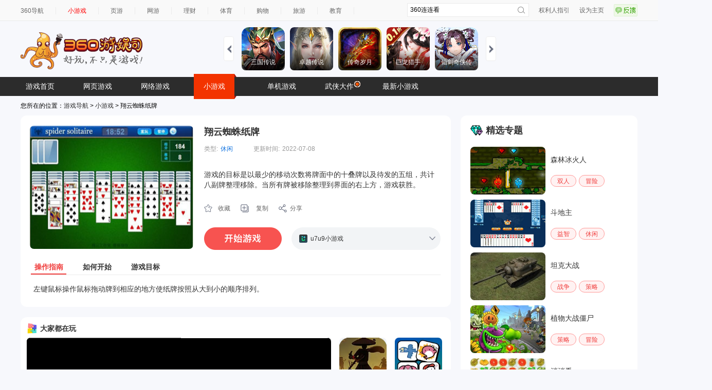

--- FILE ---
content_type: text/html; charset=UTF-8
request_url: https://xiaoyouxi.360.cn/detail?id=ackZYIQyTVipQE
body_size: 9797
content:
 <!DOCTYPE html>
<html xmlns:wb=“http://open.weibo.com/wb”>
<head><meta http-equiv="Content-Type" content="text/html; charset=utf-8" /><meta name="360-site-verification" content="b7c8ce0bed1f72d4b1ad1864836c8004" /><meta name="referrer" content="always" /><title>翔云蜘蛛纸牌,翔云蜘蛛纸牌小游戏,360游娱司-360游戏库</title><base target="_blank"/><meta name="keywords" content="360,游娱司,游戏,导航,游戏导航,网页游戏,网络游戏,小游戏,手机游戏,单机游戏,电竞,开服表,页游,网游,游戏资讯,游戏攻略,传奇,斗地主,消消乐,王者荣耀" /><meta name="description" content="360游娱司，为您提供游戏热点资讯、热门游戏攻略、游戏专题等，包括小游戏、页游、网游、端游、手机游戏、电竞直播等内容，游戏爱好者们在这里可以快捷地找到想玩的游戏，为您业余生活添色彩！" /><script>var G_start_time = new Date();</script><script type="text/javascript" src="//s0.ssl.qhres2.com/lib/qwrap/1141.js"></script><script src='https://s2.ssl.qhres2.com/static/e7fa061e81b8535d,d21cd75f067bad70,e8caf5f782f20c6d.js' type='text/javascript'></script>
<script type="text/javascript">
       var asy_dom_st = {};//记录需要有js交互的异步加载内容的状态
    </script><script type="text/javascript" src="//s0.ssl.qhres2.com/static/facf0b3e0a47b36c,b7de95fd2f308c07,86a5a8fd3cf24383.js"></script><script type="text/javascript">
        (function(){
            function gameStorage(config){
                this.init(config);
            }
            gameStorage.prototype={
                init:function(config){
                    var defaultConfig={
                        version:'1.0',
                        namespace:'g.360.cn'
                    };
                    this.config=config?qboot.mix(config,defaultConfig):defaultConfig;
                    this.storage = new AppData(this.config.namespace,this.config.version);
                },
                getContent:function(key,ignoreExpires){
                    return this.storage.get(key,ignoreExpires);
                },
                setContent:function(key,content,expires){
                    this.storage.set(key,content,expires);
                },
                remove:function(key){
                    this.storage.remove(key);
                }
            };
            window.gameStorage=gameStorage;
        })();
        var gameStorageIns=new gameStorage();
		</script><script src="//s1.ssl.qhimg.com/static/d7adc640d18401a0/jquery.js" ></script><script src="//s5.ssl.qhres2.com/static/8cb2675d98ffa404.js"></script><link rel='stylesheet' href='https://s1.ssl.qhres2.com/static/2a166d8e54071928,e25dcc6eacd287b0,03b703070ebba811,045bfd12d7c64942,010052dc3968b052,a572e466e77beeda,a8323defc368f68a,798422b0a1415f6d.css' />

<link rel='stylesheet' href='https://s5.ssl.qhres2.com/static/df2d8e269659a948,a8323defc368f68a,798422b0a1415f6d,9d2770165012baea,0ee3a6e94ea70219,ce9d385423dec795.css' />

<script>
window.VERSION_CONF = [
    {
        namespace: "game",
        versions:[
            {
                percent: [0, 50],
                version: "base"
            },
            {
                percent: [50, 100],
                version: "test"
            }
        ]
    }
]
</script></head><body>
<div id="doc">
	<div id="hd">
		
        		<div class="topbar" id="topbar">
  <div class="inner">
    <ul class="top-nav">
      <li class="first"><a href="https://hao.360.cn/">360导航</a></li>
      <li><a href="https://xiaoyouxi.360.cn"style="color:#ff0000;">小游戏</a></li>
      <li><a href="https://g.360.cn/game/web">页游</a></li>
      <li><a href="https://g.360.cn/game/mmo">网游</a></li>
      <li><a href="https://licai.360.cn/">理财</a></li>
      <li><a href="https://sports.hao.360.cn/list">体育</a></li>
      <li><a href="https://gouwu.360.cn/">购物</a></li> 
      <li><a href="https://go.360.cn/">旅游</a></li>
      <li><a href="https://edu.360.cn/">教育</a></li>
    </ul><!--end top-nav-->
    <ul class="top-right">
      <li><a href="https://g.360.cn/game/disclaimer">权利人指引</a></li>
      <li class="home"><a href="https://hao.360.cn/sub/sethomepage.html" onclick="try{this.style.behavior='url(#default#homepage)';this.setHomePage('https://hao.360.cn/');return(false);}catch(e){}">设为主页</a></li>
      <li><a href="https://feedback.hao.360.cn/" class="feedback feedback-btn" id="feedback_btn"></a></li>
    </ul><!--end top-right-->
    <div class="top-search" id="topbar-so">
      <form class="serach gclearfix" target="_blank" method="get" action="//so.com/s">
        <input type="text" id="search-kw" class="search-text placeholder" version="1.0" autocomplete="off" name="q" value="360连连看" placeholdervalue="360连连看">
        <div id="suggest-align"></div>
        <input type="hidden" name="src" value="dherjiye" />
        <input type="submit" value="" class="search-submit">
      </form>
    </div><!--end top-search-->
  </div><!--end inner-->
</div><!--end topbar-->
<div class="header">
   <h1 class="logo" id="topbar-logo">
 	<a href="https://g.360.cn/index.html">
 		<img src="//hao9.qhimg.com/t0135ea2c412ed1a19c.png" alt="360游戏导航" />
 	</a>
 </h1>

  <div class="head-ad" id="topbar-ad">
  </div>
  <div id="slides" class="right ui-plist ui-plist-2 to-record">
    <ul>
         <li><a href="https://fun.360.cn/playgame?gameId=2951&srcid=youyusi&djsource=JcV1Xr&ad_source=iaa"><img src="https://s3m9.mdvdns.com/yiti/fbd1de661568ae58e7af8960645be6b6.png"><p><span>三国传说</span></p></a></li>
         <li><a href="https://fun.360.cn/playgame?gameId=2646&srcid=youyusi&djsource=JcV1Xr&ad_source=iaa"><img src="https://s3m9.mdvdns.com/yiti/442512e5561c5d49d6c804ec909b35b0.png"><p><span>卓越传说</span></p></a></li>
         <li><a href="https://fun.360.cn/playgame?gameId=3014&srcid=youyusi&djsource=JcV1Xr&ad_source=iaa"><img src="https://s3m9.mdvdns.com/yiti/ed9552fb9a8dd264e00edb03c3d9f144.png"><p><span>传奇岁月</span></p></a></li>
         <li><a href="https://fun.360.cn/playgame?gameId=2703&srcid=youyusi&djsource=JcV1Xr&ad_source=iaa"><img src="https://s3m9.mdvdns.com/yiti/7f9701aad2b0d59eb8f23e90b428843a.png"><p><span>巨龙猎手</span></p></a></li>
         <li><a href="https://fun.360.cn/playgame?gameId=3094&srcid=youyusi&djsource=JcV1Xr&ad_source=iaa"><img src="https://s3m9.mdvdns.com/yiti/71ff0be6e5d4b2d3abb3a178b9e8b214.png"><p><span>仙剑奇侠传</span></p></a></li>
    </ul>
    <ul>
         <li><a href="https://fun.360.cn/playgame?gameId=2425&srcid=youyusi&djsource=JcV1Xr&ad_source=iaa"><img src="https://s3m9.mdvdns.com/yiti/8375f613dfab4597b5a6b96ca97cd3d5.png"><p><span>射击战场</span></p></a></li>
         <li><a href="https://fun.360.cn/playgame?gameId=1699&srcid=youyusi&djsource=JcV1Xr&ad_source=iaa"><img src="https://s3m9.mdvdns.com/yiti/21633d91317a2bf51414263d3d53eb98.png"><p><span>荣耀坦克</span></p></a></li>
         <li><a href="https://fun.360.cn/playgame?gameId=1844&srcid=youyusi&djsource=JcV1Xr&ad_source=iaa"><img src="https://s3m9.mdvdns.com/yiti/ee3768605a46ba4b85acf3918a71add1.png"><p><span>赚一个亿</span></p></a></li>
         <li><a href="https://fun.360.cn/playgame?gameId=1837&srcid=youyusi&djsource=JcV1Xr&ad_source=iaa"><img src="https://s3m9.mdvdns.com/yiti/0c9f70d83251a011af7b138a954c291e.png"><p><span>黑影骑士战机</span></p></a></li>
         <li><a href="https://fun.360.cn/playgame?gameId=3360&srcid=youyusi&djsource=JcV1Xr&ad_source=iaa"><img src="https://s3m9.mdvdns.com/yiti/e5f43841db8bfc62c2689c101431a76e.png"><p><span>3D世界</span></p></a></li>
    </ul>
    <ul>
         <li><a href="https://fun.360.cn/playgame?gameId=1904&srcid=youyusi&djsource=JcV1Xr&ad_source=iaa"><img src="https://s3m9.mdvdns.com/yiti/d607d7717a2d64932105d7cb3d19af84.png"><p><span>跳伞吃鸡</span></p></a></li>
         <li><a href="https://fun.360.cn/playgame?gameId=1858&srcid=youyusi&djsource=JcV1Xr&ad_source=iaa"><img src="https://s3m9.mdvdns.com/yiti/6f0d80cd03bdde5a56a9304965612ffa.png"><p><span>跑酷大挑战</span></p></a></li>       
         <li><a href="https://fun.360.cn/playgame?gameId=1381&srcid=youyusi&djsource=JcV1Xr&ad_source=iaa"><img src="https://s3m9.mdvdns.com/yiti/5f720f437629561ad83fb24b46797c0f.png"><p><span>我的西游</span></p></a></li>
         <li><a href="https://fun.360.cn/playgame?gameId=719&srcid=youyusi&djsource=JcV1Xr&ad_source=iaa"><img src="https://s3m9.mdvdns.com/yiti/a9a9b88369c3ade1b3c21e4cfc173836.png"><p><span>蚂蚁进化3D</span></p></a></li>  
         <li><a href="https://fun.360.cn/playgame?gameId=1632&srcid=youyusi&djsource=JcV1Xr&ad_source=iaa"><img src="https://s3m9.mdvdns.com/yiti/d2795db0b4b7f4b2870f7650caa18dca.png"><p><span>动物融合变形</span></p></a></li>
    </ul>
    <a href="#" class="slidesjs-previous slidesjs-navigation"><i class="icon-chevron-left"></i></a>
    <a href="#" class="slidesjs-next slidesjs-navigation"><i class="icon-chevron-right"></i></a>
</div>
</div><!--end header-->
<div class="hd-nav" id="tab">
  <ul id="ul-nav">
    <li style="color: #fff; cursor: pointer;">
      <a href="https://g.360.cn/game/new_index">游戏首页</a></li>
            <li><a href="https://g.360.cn/game/web">网页游戏</a></li>
            <li><a href="https://g.360.cn/game/mmo">网络游戏</a></li>
            <li class="cur"><a href="https://xiaoyouxi.360.cn/">小游戏</a></li>
            <li><a href="https://g.360.cn/game/pcg">单机游戏</a></li>
            <li><a href="https://g.360.cn/zt/summer2017.html" style="position:relative;">武侠大作<img style="position:absolute;top:8px;right:-3px;" src="//hao7.qhimg.com/t0120900a70ef2c2d7e.gif"/></a></li>
            <li><a href="https://fun.360.cn/?srcid=youyusi&djsource=1qrzjb&ad_source=iaa">最新小游戏</a></li>


  </ul>
</div><!--end hd-nav-->

<script src="//s1.ssl.qhimg.com/static/d7adc640d18401a0/jquery.js" ></script>
<script src="https://s2.ssl.qhimg.com/static/7ab4d1aac9304468.js"></script>
<script>
  createSuggest({
    inputElement: document.getElementById('search-kw'),
    alignElement: document.getElementById('suggest-align'),
    urlPrefix: '//sug.so.360.cn/suggest/word?src=so&callback=suggest_so&encodein=utf-8&encodeout=utf-8&word='//请求地址
  });
</script>

			</div>
	<div id="bd">
		<div>
			您所在的位置：<a href="http://g.360.cn">游戏导航</a> &gt; <a href="http://xiaoyouxi.360.cn/">小游戏</a> &gt; 翔云蜘蛛纸牌
		</div>
		<div class="crumb-under-ad">
			<script src="//static.mediav.com/js/mvf_pm_slider.js"></script>
			<script>
			BANNER_SLIDER({"w":1200,"showid":"SLYDGq","rshowid":"SLYDGq","inject":"inlay","layout":"magicCubeScene","style":"magicCube","row":"1","line":"10"});
			</script>
		</div>
		<div class="page-wrap gclearfix">
			<div class="main">
				<div class="game-info" id="game-info"><div class="info-main gclearfix"><div class="pic-rank"><div class="pic"><a href="http://www.u7u9.com/flash/game/884822?360daohang"><img class="detail-img" src="//hao9.qhimg.com/t0119202715be0acb72.jpg"/></a></div></div><div class="game-par"><h2><a href="http://www.u7u9.com/flash/game/884822?360daohang">翔云蜘蛛纸牌</a></h2><div class="gclearfix"><div class="item"><label>类型:</label><a href="https://xiaoyouxi.360.cn/list?type=1">休闲</a></div><div class="item"><label>更新时间:</label>2022-07-08</div></div><div class="des"><div class="des-data" data="游戏的目标是以最少的移动次数将牌面中的十叠牌以及待发的五组，共计八副牌整理移除。当所有牌被移除整理到界面的右上方，游戏获胜。" data-short="游戏的目标是以最少的移动次数将牌面中的十叠牌以及待发的五组，共计八副牌整理移除。当所有牌被移除整理到界面的右上方，..."><label>简介:</label>游戏的目标是以最少的移动次数将牌面中的十叠牌以及待发的五组，共计八副牌整理移除。当所有牌被移除整理到界面的右上方，游戏获胜。</div></div><div class="op-box  gclearfix" id="copyLinkContainer"><a class="soucang" href="http://xiaoyouxi.360.cn/detail/desktop?url=aHR0cDovL3hpYW95b3V4aS4zNjAuY24vZGV0YWlsP2lkPWFja1pZSVF5VFZpcFFF&name=%E7%BF%94%E4%BA%91%E8%9C%98%E8%9B%9B%E7%BA%B8%E7%89%8C">收藏</a><a class="copy" id="copyLink" href="#">复制</a><a class="share" href="#">分享</a></div><div class="begin-box gclearfix"><a class="play-game-now" data-partner="100875" dj=""  data="{title:'翔云蜘蛛纸牌',url:'http://www.u7u9.com/flash/game/884822?360daohang'}" href="http://www.u7u9.com/flash/game/884822?360daohang"></a><ul class="icons"><a href="#" class="zk bnt"></a><a href="#" class="sq bnt" style="display:none"></a><li><a href="http://www.u7u9.com/flash/game/884822?360daohang"><img src="//hao9.qhimg.com/t0178c1849a78f747b7.ico"/><span>u7u9小游戏</span></a></li></ul></div></div></div><ul class="tab info-tab gclearfix"><li class="current"><a href="#">操作指南</a></li><li><a href="#">如何开始</a></li><li><a href="#">游戏目标</a></li></ul><div class="view info-view">左键鼠标操作鼠标拖动牌到相应的地方使纸牌按照从大到小的顺序排列。</div><div class="view info-view" style="display: none">游戏加载完毕选择难度即可开始游戏</div><div class="view info-view" style="display: none">游戏加载完毕选择难度即可开始游戏</div></div>

				<div style="margin-top: 10px;border-radius: 12px;overflow: hidden;"><iframe width="837" height="435" scrolling="no" frameborder="0" src="https://fun.360.cn/external/yysGaming?srcid=youyusi&djsource=F8ljcx&ad_source=iaa"></iframe></div>

				<div class="md" id="renqi">
					<div class="md-hd">
						<h2 class="tit">人气精选</h2>
					</div>
					<div class="md-bd">
						<ul class="pic-list gclearfix">
							                			<li ><a href="https://xiaoyouxi.360.cn/detail?id=bccaZYM5TlamPx"><img src="//hao9.qhimg.com/t0118d10e710ff4ee85.jpg"><span class="pic-cover"></span><span class="txt" title="找你妹电脑版">找你妹电脑版</span></a></li><li ><a href="https://xiaoyouxi.360.cn/detail?id=bcoVaIE5SFmtQU"><img src="https://p5.ssl.qhimg.com/t01447a87ac30870aa5.jpg"><span class="pic-cover"></span><span class="txt" title="快刀切水果3">快刀切水果3</span></a></li><li ><a href="https://xiaoyouxi.360.cn/detail?id=aMYeZIE5SFiuPU"><img src="//hao9.qhimg.com/t0110e0595feaf47470.gif"><span class="pic-cover"></span><span class="txt" title="欢乐斗地主">欢乐斗地主</span></a></li><li ><a href="https://xiaoyouxi.360.cn/detail?id=aMMVaYM7SlWrPE"><img src="https://p2.ssl.qhimg.com/t0113ee140df1367dd6.jpg"><span class="pic-cover"></span><span class="txt" title="保卫萝卜正式版">保卫萝卜正式版</span></a></li><li ><a href="https://xiaoyouxi.360.cn/detail?id=bMcZZYIzSVGtQx"><img src="//hao9.qhimg.com/t014bdbb56d3f2f3921.jpg"><span class="pic-cover"></span><span class="txt" title="铅笔画小人29">铅笔画小人29</span></a></li><li ><a href="https://xiaoyouxi.360.cn/detail?id=aMcaYoE5SVCoQk"><img src="//hao9.qhimg.com/t01650cee69c6663737.jpg"><span class="pic-cover"></span><span class="txt" title="果蔬连连看3">果蔬连连看3</span></a></li><li  class="last"><a href="https://xiaoyouxi.360.cn/detail?id=b5sVYYE6UySnRx"><img src="//hao9.qhimg.com/t01876df67e0b3c7dbf.jpg"><span class="pic-cover"></span><span class="txt" title="水果消消看">水果消消看</span></a></li><li ><a href="https://xiaoyouxi.360.cn/detail?id=ccIcaIE5TlGqPk"><img src="//hao9.qhimg.com/t01bd69c35649d31502.jpg"><span class="pic-cover"></span><span class="txt" title="缤纷水果蛋糕">缤纷水果蛋糕</span></a></li><li ><a href="https://xiaoyouxi.360.cn/detail?id=b5UeZII0SVCsQU"><img src="//hao9.qhimg.com/t01195802b784c7fd8b.jpg"><span class="pic-cover"></span><span class="txt" title="小动物逃亡记">小动物逃亡记</span></a></li><li ><a href="https://xiaoyouxi.360.cn/detail?id=ackeZoI3TVGtPE"><img src="//hao9.qhimg.com/t01819f3b14a94a8563.jpg"><span class="pic-cover"></span><span class="txt" title="消灭星星中文版">消灭星星中文版</span></a></li><li ><a href="https://xiaoyouxi.360.cn/detail?id=b5oYZII1UFeoPk"><img src="//hao9.qhimg.com/t01402e8d8e9f5de6d5.jpg"><span class="pic-cover"></span><span class="txt" title="打豆豆">打豆豆</span></a></li><li ><a href="https://xiaoyouxi.360.cn/detail?id=cMcea1E5SFioRE"><img src="//hao9.qhimg.com/t01beb38868dafde005.jpg"><span class="pic-cover"></span><span class="txt" title="斗地主">斗地主</span></a></li><li ><a href="https://xiaoyouxi.360.cn/detail?id=bcMeZoI2SymoPU"><img src="//hao9.qhimg.com/t010007a040fb9b4f98.jpg"><span class="pic-cover"></span><span class="txt" title="小鸟爆爆爆2">小鸟爆爆爆2</span></a></li><li  class="last"><a href="https://xiaoyouxi.360.cn/detail?id=asQWZoI2SFOnPx"><img src="//hao9.qhimg.com/t017039cb8349936f89.jpg"><span class="pic-cover"></span><span class="txt" title="水晶泡泡龙">水晶泡泡龙</span></a></li><li ><a href="https://xiaoyouxi.360.cn/detail?id=bscbZYMyUyioQU"><img src="//hao9.qhimg.com/t019282363d7dc056da.jpg"><span class="pic-cover"></span><span class="txt" title="铅笔画小人7">铅笔画小人7</span></a></li><li ><a href="https://xiaoyouxi.360.cn/detail?id=aMMaYIE5SlWqQE"><img src="//hao9.qhimg.com/t015a0a2d70dc0e2f78.jpg"><span class="pic-cover"></span><span class="txt" title="钢琴大师">钢琴大师</span></a></li><li ><a href="https://xiaoyouxi.360.cn/detail?id=aMoZYYM5TlesPU"><img src="//hao9.qhimg.com/t01a0681297141b8416.jpg"><span class="pic-cover"></span><span class="txt" title="香蕉草莓酸奶雪糕">香蕉草莓酸奶雪糕</span></a></li><li ><a href="https://xiaoyouxi.360.cn/detail?id=bckdYoM3TlCtQk"><img src="//hao9.qhimg.com/t01a6925d2d87af8378.jpg"><span class="pic-cover"></span><span class="txt" title="可爱宝贝洗洗头">可爱宝贝洗洗头</span></a></li>

                			            			</ul>
					</div>
				</div>
			</div>
			<div class="sidebar">
				<div class="md" id="jingxuan">
					<div class="md-hd">
						<h2 class="tit">精选专题</h2>
					</div>
					<div class="md-bd">
						<div class="zhuanti-item-wrap">
  <a class="zhuanti-item" href="https://xiaoyouxi.360.cn/tag?tag=148">
      <img src="https://hao9.qhimg.com/t01aed34d67cbb1d921.jpg" alt="" />
      <p>森林冰火人</p>  
  </a>
  <ul class="zhuanti-categorys">
      <li><a href="https://xiaoyouxi.360.cn/shuangren/index.html">双人</a></li>
      <li><a href="https://xiaoyouxi.360.cn/maoxian/index.html">冒险</a></li>
  </ul>
</div>

<div class="zhuanti-item-wrap">
  <a class="zhuanti-item" href="https://xiaoyouxi.360.cn/tag?tag=130">
      <img src="https://hao9.qhimg.com/t014cde30256d7e75eb.jpg" alt="" />
      <p>斗地主</p>  
  </a>
  <ul class="zhuanti-categorys">
      <li><a href="https://xiaoyouxi.360.cn/yizhi/index.html">益智</a></li>
      <li><a href="https://xiaoyouxi.360.cn/xiuxian/index.html">休闲</a></li>
  </ul>
</div>

<div class="zhuanti-item-wrap">
  <a class="zhuanti-item" href="https://xiaoyouxi.360.cn/tag?tag=131">
      <img src="https://hao9.qhimg.com/t01d9c2d0bd289f3133.jpg" alt="" />
      <p>坦克大战</p>  
  </a>
  <ul class="zhuanti-categorys">
      <li><a href="https://xiaoyouxi.360.cn/zhanzheng/index.html">战争</a></li>
      <li><a href="https://xiaoyouxi.360.cn/celue/index.html">策略</a></li>
  </ul>
</div>

<div class="zhuanti-item-wrap">
  <a class="zhuanti-item" href="https://xiaoyouxi.360.cn/tag?tag=268">
      <img src="https://hao9.qhimg.com/t01e61de6af33688968.jpg" alt="" />
      <p>植物大战僵尸</p>  
  </a>
  <ul class="zhuanti-categorys">
      <li><a href="https://xiaoyouxi.360.cn/celue/index.html">策略</a></li>
      <li><a href="https://xiaoyouxi.360.cn/maoxian/index.html">冒险</a></li>
  </ul>
</div>

<div class="zhuanti-item-wrap">
  <a class="zhuanti-item" href="https://xiaoyouxi.360.cn/tag?tag=103">
      <img src="https://hao9.qhimg.com/t016eee0f6a92be0ebb.jpg" alt="" />
      <p>消消看</p>  
  </a>
  <ul class="zhuanti-categorys">
      <li><a href="https://xiaoyouxi.360.cn/zhanzheng/index.html">战争</a></li>
      <li><a href="https://xiaoyouxi.360.cn/maoxian/index.html">冒险</a></li>
  </ul>
</div>

<div class="zhuanti-item-wrap">
  <a class="zhuanti-item" href="https://xiaoyouxi.360.cn/tag?tag=271">
      <img src="https://hao9.qhimg.com/t01d627cd9819a47b45.jpg" alt="" />
      <p>捣蛋猪</p>  
  </a>
  <ul class="zhuanti-categorys">
      <li><a href="https://xiaoyouxi.360.cn/yizhi/index.html">益智</a></li>
      <li><a href="https://xiaoyouxi.360.cn/xiuxian/index.html">休闲</a></li>
  </ul>
</div>
					</div>
                                </div>
		                <div class="sidebar-ad">
			            <script src="//static.mediav.com/js/mvf_pm_slider.js"></script>
			            <script>
			                BANNER_SLIDER({"w":344,"showid":"eB3F3F","rshowid":"eB3F3F","inject":"inlay","layout":"magicCubeScene","style":"magicCube","row":"1","line":"1"});
			            </script>
		                </div>
                        </div>
		</div>
	</div>
        <div id="ft">
           <div class="content">
  <span>
  360游戏导航温馨提示：抵制不良游戏 拒绝盗版游戏 注意自我保护 谨防上当受骗 适度游戏益脑 沉迷游戏伤身 合理安排时间 享受健康生活<br>
  本站不自主生产内容，所有内容均来自第三方合作，若无意中有内容不恰当或者侵犯版权，请来信告知，我们通知合作方后，确认情况属实的本网站将应您的要求删除。
  </span>
  <p>
  <a href="http://hao.360.cn/about.html">关于我们</a> |
  <a href="http://webscan.360.cn/">挂马监测</a> |
  <a href="http://feedback.hao.360.cn/">意见反馈</a> |
  <a href="http://hr.360.cn/">招聘信息</a> |
  <a href="http://www.360.com/">360互联网安全中心</a><br>
  Copyright@360.cn  All Rights Reserved. @2016   G.360.CN  京ICP证080047<a target="_blank" style="color: #494949; text-decoration: none;" href="https://beian.miit.gov.cn/">京ICP备08010314号-6</a> <a target="_blank" style="color: #494949; text-decoration: none;" href="http://www.beian.gov.cn/portal/registerSystemInfo?recordcode=11000002002063"> <img src="//hao7.qhimg.com/t01e234d78c865e676f.png" style="vertical-align: -.3em;"> 京公网安备 11000002002063号 </a>
  </p>
</div><!--end content-->

        </div>
        <div id="right-bottom"></div>
</div>
<div id="feedback" class="gmodule g-box">
    <a class="close-btn" href="#">关闭</a>
    <form id="feedbackform" action="//feedback.hao.360.cn/index/submit" method="post" target="feedbackframe">
        <h3 class="t1">1.请选择问题分类：</h3>
        <div class="content">
            <ul class="tag">
                <li class="on" text-default="发现我们的页面有链接错误或有什么意见和建议，欢迎反馈！">
                    <a title="">链接错误</a>
                </li>
                <li text-default="如果发现我们的页面有错乱，空白、折行等问题，欢迎留言纠错！">
                    <a title="">页面错乱</a>
                </li>
                <li text-default="找不到我要玩游戏的，好郁闷！我要反馈给你们！">
                    <a title="">找不到游戏</a>
                </li>
                <li text-default="还有其它的任何问题都可以来这里提哦！">
                    <a title="">其他问题</a>
                </li>
            </ul>
            <div class="reply">
                <div>
                    <textarea name="message_fake" id="message" text-default="对我们的产品有什么意见和建议，来这里反馈吧~" class="txt">对我们的产品有什么意见和建议，来这里反馈吧~</textarea>
                </div>
            </div>
        </div>
        <h3 class="t2">2.留下联系方式，您将有机会获得360安仔</h3>
        <div class="content">
            <input name="contact" id="contact" text-default="QQ/邮箱/电话" class="number" type="text" value="QQ/邮箱/电话">
            <span class="ps">(可选)</span>
        </div>
        <div class="btn-wrap">
            <div id="feedback_hit" class="errortip">
                亲，您忘了添加反馈了吧~
            </div>
            <a id="submit_btn" class="submit-btn">提交</a>
        </div>
        <input type="hidden" name="sectionid" value="12">
        <input type="hidden" name="referer" id="feedback_referer" value="http://xiaoshuo.360.cn/">
        <input type="hidden" id="deviceinfo" name="deviceinfo" value="">
        <input type="hidden" name="message" id="message_real" value="#产品问题#">
    </form>
    <div id="feedback_success">
        <div class="message">
            <h4>提交成功！感谢您对360游戏导航的支持</h4>
        </div>
        <div class="opt">
            点<a href="http://g.360.cn" target="_self" title="360游戏">这里</a>回到360游戏导航首页，继续留言请点<a id="feedback_return" href="#" title="继续留言">这里</a>
        </div>
    </div>
</div>
<div id="feedback_mask"></div>
<div style="display:none;" id="feedbackTarget"></div>
<style>
.couplet{position:fixed;top:137px;left:50%;z-index:1000;}
.couplet-left{position:absolute;top:50px;left:-720px;}
.couplet-right{position:absolute;top:50px;left:600px;}
</style>
<div class="couplet">
    <script>
    if(window.BANNER_SLIDER === undefined){
        document.write('<script src="//static.mediav.com/js/mvf_pm_slider.js"><\/script>');
    }
    </script>
    <div class="couplet-left">
        <script>
        BANNER_SLIDER({"w":120,"showid":"d30emA","rshowid":"d30emA","inject":"inlay","layout":"magicCubeScene","style":"magicCube","row":"3","line":"1","BlockSlider":true});
        </script>
    </div>
    <div class="couplet-right">
        <script>
        BANNER_SLIDER({"w":120,"showid":"KRyfBZ","rshowid":"KRyfBZ","inject":"inlay","layout":"magicCubeScene","style":"magicCube","row":"3","line":"1","BlockSlider":true});
        </script>
    </div>
</div>


<script type="text/javascript">
    var openscreenConfig = {
        "isOn": 1,
        "startTime": "2020/01/01 00:00:00",
        "endTime": "2036/01/01 00:00:00",
        "showid": "wnA9tG",
        "showTime": 10
    };
</script><script src='https://s3.ssl.qhres2.com/static/1df96bcf2d2a5b6a,bebb09e1a6cdf953,6e5b235b25c06e2a,1e2814827bb41a6e,cb2a9f58dc814fa2,f884801d75a2c5ec,56faafc3fa92bdb1,b982c837735fd58c,67c378973f534b69,3a13de0c6b141131,d4735d3665007127.js' type='text/javascript'></script>

<script type="text/javascript">
var gameDetail = {};
gameDetail.gameName="翔云蜘蛛纸牌";
gameDetail.gameId = "ackZYIQyTVipQE";
gameDetail.game_id ="406835";
gameDetail.gameClass = "3";
gameDetail.gameType = "1";


</script>
<script type="text/javascript" src="//s3.ssl.qhimg.com/static/472fbec5c4ed895a/ZeroClipboard-modify.js"></script>
<script src='https://s2.ssl.qhres2.com/static/da70f1f1a07b9ce8,d9e6c308ee3e7df5,6e02eb3d2b0155d5,4ae2f9241f8963f4,4c6b1ec4d6801377,45f66b04d0ea77ea,f299b2443ed01c95.js' type='text/javascript'></script>

<script src="//tjs.sjs.sinajs.cn/open/api/js/wb.js" type="text/javascript" charset="utf-8"></script>
<script type="text/javascript">
    var G_ready_time;
    Dom.ready(function() {
        G_ready_time = new Date();
    });

    W(window).on('load', function() {
        var params = {
            t0 : G_ready_time - G_start_time,
            t1 : new Date() - G_start_time
        };
        params['prj'] = 'game_search';

        monitor.setConf({
            'trackUrl': 'https://s.360.cn/haostat/haopv.gif',
            'clickUrl': 'https://s.360.cn/haostat/haoclk.gif',
            'wpoUrl': 'https://s.360.cn/hao360/peform.html'
        });
        monitor.log(params, 'wpo');
    });
</script><script type="text/javascript">
    var monitor2Url = "//soyo.360.cn/index/result/all.html";
    var monitor2UrlProtocol = 'https:' == document.location.protocol ? 'https:' : 'http:';
    monitor2.setConf({
        'trackUrl': 'https://s.360.cn/haostat/haopv.gif',
        'clickUrl': 'https://s.360.cn/haostat/haoclk.gif'
    });
    monitor2.setUrl(monitor2UrlProtocol + monitor2Url).getTrack();
    monitor2.getClickAndKeydown();
</script><!-- 区分统计点击来源，haoclk时 增加r、b值 --><script>
	(function () {
		if (!window.monitor) return;

		var allowVer = window.hao360 && window.VersionHub;
		var _getClick =  monitor.data.getClick;
		var _getBase =  monitor.data.getBase;
		monitor.data.getClick = function(target){
			var clickParams = _getClick(target);
			clickParams.r = monitor.util.getReferrer();
			clickParams.b = monitor.util.getBrowser();
			if (allowVer) {
				clickParams.mid = hao360.mid;
				clickParams.version = VersionHub.hit()[0] || '';
			}
			return clickParams;
		};
		monitor.data.getBase = function () {
			var base = _getBase();
			if (allowVer) {
				base.mid = hao360.mid;
				base.version = VersionHub.hit()[0] || '';
			}
			return base;
		};
	})()
</script><script>
	(function () {
		if (!window.monitor2) return;

		var _getClick =  monitor2.data.getClick;
		monitor2.data.getClick = function(target){
			var clickParams = _getClick(target);
			clickParams.r = monitor2.util.getReferrer();
			return clickParams;
		};
	})()
</script>
<script type="text/javascript" src="//s1.ssl.qhres2.com/static/014a61adb91a547f.js"></script>
<script type="text/javascript">
    var monitorUrl = "//xiaoyouxi.360.cn/detail";
    var monitorUrlProtocol = 'https:' == document.location.protocol ? 'https:' : 'http:';
    monitor.setUrl(monitorUrlProtocol + monitorUrl);
    monitor.setConf({
        'trackUrl': 'https://s.360.cn/haostat/haopv.gif',
        'clickUrl': 'https://s.360.cn/haostat/haoclk.gif'
    });
    monitor.setProject('hao360_erjiye_xiaoyouxi').getTrack();
    monitor.setId(['hot-game-links', 'topbar', 'topbar-so', 'topbar-logo', 'slides', 'topbar-ad', 'tab', 'game-info', 'renqi', 'jingxuan']);
    var _o = new omonitor("game");
</script>
<script src='https://s2.ssl.qhres2.com/static/c12bf3fdf2aa670e.js' type='text/javascript'></script>


<script type="text/javascript" src="https://s2.ssl.qhres2.com/static/225e35194b556f45.js"></script>
<script type="text/javascript">
    new FEED_FLOAT_INIT({
        containerId: 'right-bottom',
        showid: 'JLnGE9',
        width: 140,
        onCloseHandler(){
            window.monitor && window.monitor.log({
                cId: "right-bottom",
                c: "close"
            }, "click");
        },
        onClickHandler(){
            window.monitor && window.monitor.log({
                cId: "right-bottom",
                c: "click"
            }, "click");
        }
   })
</script>
<script type="text/javascript">
    (function(i,s,o,g,r,a,m){i['GoogleAnalyticsObject']=r;i[r]=i[r]||function(){
    (i[r].q=i[r].q||[]).push(arguments)},i[r].l=1*new Date();a=s.createElement(o),
    m=s.getElementsByTagName(o)[0];a.async=1;a.src=g;m.parentNode.insertBefore(a,m)
    })(window,document,'script','//www.google-analytics.com/analytics.js','ga');
    ga('create', 'UA-23117222-9', {'sampleRate': 20});
    ga('send', 'pageview');
</script></body></html>


--- FILE ---
content_type: text/html
request_url: https://show-g.mediav.com/s?scheme=https&of=4&newf=1&type=1&showid=8kLSOY&uid=&refurl=&mid=&asc=&reqtimes=1&impct=2&jsonp=QWJsonp1768762206724
body_size: 167
content:
(function(){
var json={};
window['QWJsonp1768762206724'](json);
})();

--- FILE ---
content_type: text/html
request_url: https://show-f.mediav.com/s?of=4&type=1&newf=1&showid=JLnGE9&refurl=&jqhm=1&uid=11768762210903138609693&mid=&impct=1&reqtimes=1&scheme=https&imgfmt=1&jsonp=tag-cloud-17687622109070
body_size: 520
content:
(function(){
var json={};
window['tag-cloud-17687622109070'](json);
})();(function(){if(document.getElementById('__qhm__360__')) return;var __ifr__360__ = document.createElement('iframe'); __ifr__360__.id = '__qhm__360__';__ifr__360__.style.display='none';__ifr__360__.style.width=0;__ifr__360__.style.height=0;__ifr__360__.src = 'https://pages-juxiao.mediav.com/static/qhm.html';document.body.appendChild(__ifr__360__);})();

--- FILE ---
content_type: text/html
request_url: https://fun.em0bu.cn/ssp/47/618/index.html?ad_source=iaa&djsource=F8ljcx&srcid=youyusi&srcid=youyusi&djsource=F8ljcx&ad_source=iaa&gameName=%E8%A1%A8%E6%83%85%E5%8C%85%E5%A4%A7%E4%B9%B1%E6%96%97&category=%E4%BC%91%E9%97%B2&gameId=618&hasReal=1&qid=&cp=0&novipbtn=1&expe=10261_10272_10217_10267_10273_10269_10202&iaaStyle=1&iaaAheadClick=1&hb=1
body_size: 1006
content:
<!DOCTYPE html>
<html>

<head>
  <meta charset="utf-8">

  <title>表情包大乱斗</title>

  <!--http://www.html5rocks.com/en/mobile/mobifying/-->
  <meta name="viewport"
    content="width=device-width,user-scalable=no,initial-scale=1, minimum-scale=1,maximum-scale=1" />

  <!--https://developer.apple.com/library/safari/documentation/AppleApplications/Reference/SafariHTMLRef/Articles/MetaTags.html-->
  <meta name="apple-mobile-web-app-capable" content="yes">
  <meta name="apple-mobile-web-app-status-bar-style" content="black-translucent">
  <meta name="format-detection" content="telephone=no">

  <!-- force webkit on 360 -->
  <meta name="renderer" content="webkit" />
  <meta name="force-rendering" content="webkit" />
  <!-- force edge on IE -->
  <meta http-equiv="X-UA-Compatible" content="IE=edge,chrome=1" />
  <meta name="msapplication-tap-highlight" content="no">

  <!-- force full screen on some browser -->
  <meta name="full-screen" content="yes" />
  <meta name="x5-fullscreen" content="true" />
  <meta name="360-fullscreen" content="true" />

  <!-- force screen orientation on some browser -->
  <meta name="screen-orientation" content="portrait" />
  <meta name="x5-orientation" content="portrait">

  <!--fix fireball/issues/3568 -->
  <!--<meta name="browsermode" content="application">-->
  <meta name="x5-page-mode" content="app">
  <link rel="stylesheet" type="text/css" href="style-desktop.css" />
  <!-- <link rel="icon" href="favicon.ico"/> -->
  <script src="https://www.936.com/h5games/YYG_HZ.js"></script>
  <script src="cc-resolution.js"></script>
<!--开始引入360橱窗和信息流及激励视频广告sdk，sdk放置在head为了保证广告全局函数能够及时在游戏生命周期中获取到-->
  <script>console.log = console.warn = console.info = console.error = function () { }</script>


</head>

<body>
  <div id="Game">
    <div id="GameDiv" cc_exact_fit_screen="false" style="width: 100%; height: 100%">
      <canvas id="GameCanvas" oncontextmenu="event.preventDefault()" tabindex="0"></canvas>
      <script src="src/settings.js" charset="utf-8"></script>
      <script src="cc-resolution.js" charset="utf-8"></script>
      <script src="main.js" charset="utf-8"></script>
    </div>
  </div>
  <script>
    (function (b, a, e, h, f, c, g, s) {
         b[h] = b[h] || function () { (b[h].c = b[h].c || []).push(arguments) };
         b[h].s = !!c; g = a.getElementsByTagName(e)[0]; s = a.createElement(e);
         s.src = "//s.union.360.cn/" + f + ".js"; s.defer = !0; s.async = !0; g.parentNode.insertBefore(s, g)
       })(window, document, "script", "_qha", 545145, false);
  YYG_HZ.init({platform:'360',gameId:'GAMES275'},()=>{})
  resolution.init(1920, 1080)
   </script> 
  
</body>

</html>

--- FILE ---
content_type: text/css; charset=utf-8
request_url: https://s1.ssl.qhres2.com/static/2a166d8e54071928,e25dcc6eacd287b0,03b703070ebba811,045bfd12d7c64942,010052dc3968b052,a572e466e77beeda,a8323defc368f68a,798422b0a1415f6d.css
body_size: 29086
content:
body{background:#FFF;color:#000;font:12px/1.5 arial,\5b8b\4f53,georgia,verdana,helvetica,sans-serif}html,body,ul,ol,dl,dd,h1,h2,h3,h4,h5,h6,pre,form,fieldset,legend,input,button,textarea,p,blockquote,th,td{margin:0;padding:0}table{border-collapse:collapse;border-spacing:0;table-layout:fixed}ul,ol,menu{list-style:none}fieldset,img{border:0}img,object,select,input,textarea,button{vertical-align:middle}article,aside,footer,header,section,nav,menu,figure,figcaption,hgroup,details{display:block}caption,th{text-align:left}h1,h2,h3,h4,h5,h6,input,textarea,select,address,caption,cite,code,dfn,em,i,b,strong,small,th,var,abbr{font-size:100%;font-style:normal}q:before,q:after{content:''}ins,s,u,del{text-decoration:none}a{color:#16387c;text-decoration:none}a:hover{color:#f60;text-decoration:underline}.gclearfix:after,#guide:after,#hd:after,#bd:after,#ft:after,.hd:after,.bd:after,.ft:after,.pophd:after,.popbd:after,.popft:after,.gmodule:after{display:block;clear:both;visibility:hidden;height:0;content:''}.gclearfix,#guide,#hd,#bd,#ft,.hd,.bd,.ft,.pophd,.popbd,.popft,.gmodule{zoom:1}.gmodule{margin-top:10px}::selection{background-color:#333369;color:#FFF}::-moz-selection{background-color:#333369;color:#FFF}.container25,.container24,.container23,.container22,.container21,.container20,.container19,.container18{zoom:1;margin-right:auto;margin-left:auto}.container25{width:980px}.container24{width:960px}.container23{width:920px}.container22{width:880px}.container21{width:840px}.container20{width:800px}.container19{width:760px}.container18{width:720px}.row{zoom:1;clear:both}.span1{width:30px}.span2{width:70px}.span3{width:110px}.span4{width:150px}.span5{width:190px}.span6{width:230px}.span7{width:270px}.span8{width:310px}.span9{width:350px}.span10{width:390px}.span11{width:430px}.span12{width:470px}.span13{width:510px}.span14{width:550px}.span15{width:590px}.span16{width:630px}.span17{width:670px}.span18{width:710px}.span19{width:750px}.span20{width:790px}.span21{width:830px}.span22{width:870px}.span23{width:910px}.span24{width:950px}.span25{width:980px}.span1,.span2,.span3,.span4,.span5,.span6,.span7,.span8,.span9,.span10,.span11,.span12,.span13,.span14,.span15,.span16,.span17,.span18,.span19,.span20,.span21,.span22,.span23,.span24{display:inline;float:left;margin-right:5px;margin-left:5px}.container24:after,.container23:after,.container22:after,.container21:after,.container20:after,.container19:after,.container18:after,.row:after{display:block;clear:both;visibility:hidden;height:0;content:''}.weibo,.feedback{display:block;margin-top:4px}.feedback{background:url(//hao9.qhimg.com/t01cda4bee365b3d0e2.png) no-repeat 0 -58px;width:46px;height:24px}.suggest{background-color:#fff;border:1px solid #7B7B7B;border-top:none;display:none;font-size:14px}.suggest li{padding-left:6px;color:#333;height:26px;line-height:26px;cursor:pointer;_cursor:hand}.g-nav .home a,.g-nav .speak{background-image:url(//hao9.qhimg.com/t013309066483608a3b.gif);background-repeat:no-repeat}.history .title,.history .list li .del{background-image:url(//hao9.qhimg.com/t013309066483608a3b.gif);background-repeat:no-repeat}.g-nav .left{float:left}.g-nav .right{float:right}.feedback:hover{background-position:-47px -58px}.g-nav .top-bar{height:34px;line-height:34px;background:url(//hao9.qhimg.com/t015769902df001e263.png) repeat-x}.g-nav .wrap{width:1000px;margin:0 auto}.g-nav .logo-search{margin-top:25px}.g-nav .logo{float:left;background:url(//hao9.qhimg.com/t01335b2652431f3d4f.png) no-repeat 0 0;width:365px;height:73px;margin-right:25px;_filter:progid:DXImageTransform.Microsoft.AlphaImageLoader(src='//hao9.qhimg.com/t01335b2652431f3d4f.png');_background-image:none}.g-nav .pic-link{width:168px;height:68px;overflow:hidden;float:left}.g-nav .search{width:220px;margin:4px 15px 0 15px;float:left;display:inline}.g-nav .search-text{border:2px solid #f98905;padding-left:5px;width:170px;height:22px;line-height:22px;outline:none;float:left}.g-nav .search-submit{float:left;width:40px;border:none;background:#f98905;height:26px;line-height:26px;color:#fff;font-size:14px;cursor:pointer;outline:none}.g-nav .search-links{width:666px;display:inline-block}.g-nav .hot-links{height:34px;line-height:34px}.g-nav .slidesjs-previous,.g-nav .slidesjs-next{display:block;width:14px;height:22px;background:url(https://p4.ssl.qhimg.com/t0157bec1053eeb46d8.png) no-repeat;background-size:contain;position:absolute;top:42px;margin-top:-23px;z-index:10;overflow:hidden;line-height:100em}.g-nav .slidesjs-next{left:unset;right:0;background:url(https://p4.ssl.qhimg.com/t0157bec1053eeb46d8.png) no-repeat;background-size:contain;transform:rotate(180deg)}.g-nav .page-nav{margin-top:10px}.g-nav .top-nav,.g-nav .bottom-nav{position:relative}.g-nav .top-nav{height:44px;line-height:44px;background:#f98905}.g-nav .speak{float:right;margin-right:10px;color:#fff;padding-left:15px;background-position:0 -1278px}.g-nav .bottom-nav{height:38px;line-height:38px;background:url(//hao9.qhimg.com/t011b1efb18e6757267.png) repeat-x}.g-nav .pic-tips a{margin-top:7px}.g-nav .pic-tips img{float:left;width:100px;height:20px}.g-nav .home a{padding-left:15px;background-position:0 -502px}.g-nav .hot-links li{float:left;margin-right:10px}.g-nav .hot-links a{color:#666}.g-nav .dark a{color:#fff}.g-nav .hot-links div,.g-nav .channel li{float:left}.g-nav .hot-links div{display:inline;margin-right:10px}.g-nav .channel a{float:left;padding:0 15px;color:#fff;font-size:14px}.g-nav .other-page a{font-size:12px}.suggest li.hover{background-color:#A8D5FC}.suggest li .type{margin-left:10px;color:#c2c1be;font-size:12px;line-height:27px;font-weight:700}.g-nav .top-bar .inner{width:1000px;margin:0 auto}.g-nav .hot-links .hot{color:red}.g-nav .top-bar .list li,.g-nav .top-bar .list li a{float:left;color:#666}.g-nav .top-bar .list-1 li{background:url(//hao9.qhimg.com/t017cd84686a3fdc3ae.png) right center no-repeat}.g-nav .top-bar .list-2 li{display:inline;margin-left:15px}.g-nav .channel a:hover,.g-nav .channel .current a{text-decoration:none;background:#ff6009}.g-nav .other-page a:hover{background:transparent;text-decoration:underline}.g-nav .top-bar .list-1 li a{padding:0 15px}.g-nav .top-bar .list .last{background:none}.g-nav .top-bar .list .first a{padding-left:0}.g-nav #slides{display:none;width:477px;height:70px;position:relative}.g-nav #slides ul{margin-left:8px}.history{position:absolute;right:10px;top:0;width:123px}.ac_wrap{background:#fff;color:#333;font-size:14px;margin-top:-1px;overflow-y:hidden;position:absolute;z-index:100;top:39px!important;box-shadow:0 2px 6px 0 rgba(0,0,0,0.1)}.ac_wrap_inner{border:1px solid #e2e2e2}.ac_bgIframe{position:absolute;top:0;left:0;z-index:0;width:100%;height:100%}.history a{color:#fff}.ac_wrap ul{margin:0;padding:0}.ac_wrap li{height:30px;line-height:30px;color:#333;list-style:none;padding:0 0 0 10px;cursor:pointer;position:relative;white-space:nowrap;overflow:hidden;text-overflow:ellipsis}.ac_wrap li span{display:inline-block;vertical-align:middle}.ac_wrap li b{font-weight:700}.history .title{position:absolute;left:0;top:0;z-index:10;color:#fff;background-position:105px -370px;padding-right:20px;height:38px;line-height:38px;display:inline-block;padding-left:5px;border-left:1px solid transparent;_border-color:tomato;_filter:chroma(color=tomato)}.history .hide{display:none}.history .open{background-position:105px -436px;background-color:#343132;border-left:1px solid #000}.history .list{display:none;position:absolute;width:200px;z-index:9;border-top:1px solid #000;right:0;top:37px;background:#343132;color:#fff}.history .col1,.history .col2,.history .col3{height:30px;line-height:30px;float:left}.history .col1{width:25px}.history .col2{width:86px}.history .col3{width:70px}.history .no-result,.ac_wrap .ac_toolbar{display:none}.history .no-result{color:red;line-height:28px;text-align:center}.history div.show{display:block}.history div.hide{display:none}.history .list li{float:left;width:185px;clear:both;padding-left:15px;height:29px;line-height:29px;border-top:1px solid transparent;_border-color:tomato;_filter:chroma(color=tomato)}.ac_wrap li.hover,.ac_wrap li.selected{background-color:#f9f9f9}.history .list .hd{padding-left:15px;font-weight:700}.history .list .empty{background:url(//hao9.qhimg.com/t018e05fc5b731728c8.png) left center no-repeat;visibility:hidden}.history .list .visible{visibility:visible}.history .list .name{margin-left:16px;height:30px;line-height:30px;overflow:hidden}.history .list .bd ul{width:200px;overflow:hidden}.history .list li .del{margin-top:9px;background-position:0 -320px;height:11px;width:11px;overflow:hidden;visibility:hidden}.history .list li:hover,.history .list li.hover{border-top:1px solid #000;background:#282526}.history .list li:hover .del,.history .list li.hover .del{visibility:visible}html,body{_background-image:url(about:blank);_background-attachment:fixed}#feedback{display:none;position:fixed;_position:absolute;top:50%;left:50%;width:577px;height:427px;-moz-border-radius:5px;-webkit-border-radius:5px;border-radius:5px;overflow:hidden;margin-top:-215px;margin-left:-289px;z-index:100;background:url(//hao7.qhimg.com/t01601facf095493dcf.png) center center no-repeat;_top:expression(eval(document.documentElement.scrollTop+document.documentElement.clientHeight-this.offsetHeight-(parseInt(this.currentStyle.marginTop,10)||0)-(parseInt(this.currentStyle.marginBottom,10)||0))-215)}#feedback_mask{display:none;position:absolute;top:0;left:0;width:100%;height:100%;background:#7d7d7d;opacity:.5;filter:alpha(opacity=50);z-index:99}#feedback_mask iframe{width:100%;height:100%;opacity:0;filter:alpha(opacity=0);overflow:hidden}#feedback .close-btn{position:absolute;top:10px;right:10px;display:inline-block;width:26px;height:26px;background:url(//hao7.qhimg.com/t018bb8d0e2d9f52ada.png) -92px 0 no-repeat;text-indent:-9999px}#feedbackform{margin:20px}#feedbackform h3{height:32px;text-indent:-9999px;background:url(//hao7.qhimg.com/t018bb8d0e2d9f52ada.png) no-repeat}#feedbackform h3.t1{background-position:0 -34px}#feedbackform h3.t2{background-position:0 -132px}#feedbackform .content{font-size:14px;margin-top:15px}#feedbackform .content ul{overflow:hidden;zoom:1}#feedbackform .content ul li{position:relative;float:left;width:120px;height:38px;margin-right:8px;text-align:center}#feedbackform .content ul li a{display:inline-block;width:100%;height:28px;line-height:28px;color:#393939;text-decoration:none;cursor:pointer;background:url(//hao7.qhimg.com/t018bb8d0e2d9f52ada.png) 0 -98px no-repeat}#feedbackform .content ul li.on{background:url(//hao7.qhimg.com/t01885d6d7f3bbe18d2.png) center bottom no-repeat}#feedbackform .content ul li.on a{color:#fff;background-position:0 -68px}#feedback .content .reply{width:500px;height:100px;margin:-1px 0 20px;background:url(//hao7.qhimg.com/t016fc753c14c24a53c.png) 0 0 no-repeat}#feedback .content .reply .txt{padding:10px;overflow:auto;width:472px;height:74px;margin:3px;box-sizing:content-box;outline:0;font-size:14px;color:#a5a5a5;border:0 none;resize:none}#feedback .content .number{padding:0 10px;width:258px;height:38px;line-height:38px;color:#a5a5a5;font-size:14px;border:0 none;box-sizing:content-box;outline:0;background:url(//hao7.qhimg.com/t018bb8d0e2d9f52ada.png) 0 -167px no-repeat}#feedback .content .ps{color:#666;font-family:simsun}#feedback .btn-wrap{position:relative;margin-top:35px;padding-left:210px}#feedback .btn-wrap .submit-btn{display:inline-block;width:88px;height:36px;line-height:36px;background:url(//hao7.qhimg.com/t018bb8d0e2d9f52ada.png) 0 0 no-repeat;font-size:16px;color:#fff;text-align:center;font-weight:bold;text-decoration:none;cursor:pointer}#feedback .btn-wrap .errortip{display:none;position:absolute;left:180px;top:-25px;width:156px;height:22px;line-height:22px;text-align:center;color:#666;font-size:12px;background:url(//hao7.qhimg.com/t010ca484b992d7c9fa.png) no-repeat}#feedback_success{display:none;width:376px;margin:125px auto 100px}#feedback_success .message h4{text-align:center;font-size:18px;color:#ff7200}#feedback_success .opt{margin-top:25px;font-size:14px;text-align:center}#feedback_success .opt a{color:#00f}#feedback_success .opt a:hover{color:#f00}.doc-hd,.doc-bd,.doc-ft{width:1000px;margin:0 auto}.grid-1c,.grid-2c1,.grid-2c2,.grid-3c1{width:1000px;margin:0 auto;*zoom:1}.grid-2c1 .col-1{width:764px;float:left}.grid-2c1 .col-2{width:220px;float:right}.grid-2c2 .col-1{width:764px;float:right}.grid-2c2 .col-2{width:220px;float:left}.grid-1c:after,.grid-2c1:after,.grid-2c2:after,.grid-cell:after,.row:after{content:"\0020";display:block;height:0;clear:both;visibility:hidden}.grid-1c,.grid-2c1,.grid-2c2,.grid-cell,.row{clear:both;*zoom:1}.pct-1o5{width:20%;float:left}.pct-1o4{width:25%;float:left}.pct-1o3{width:33.3%;float:left}.pct-1o2{width:50%;float:left}.pct-2o5{width:40%;float:left}.pct-3o5{width:60%;float:left}.pct-2o3{width:66.6%;float:left}.pct-3o4{width:75%;float:left}.pct-4o5{width:80%;float:left}.pct-1o1{width:100%}.hide{display:none}.show{display:block}.f-l{float:left}.f-r{float:right}.f-n{float:none}.c-b{clear:both}.clear{clear:both;height:0;font-size:0;overflow:hidden}.clearfix:after,.md .md-bd:after,.ui-tlist-h:after,.ui-plist ul:after,.ui-plist-v li:after,.ui-list li:after{content:"\0020";display:block;height:0;clear:both;visibility:hidden}.clearfix,.md .md-bd,.ui-tlist-h,.ui-plist ul,.ui-plist-v li,.ui-list li{clear:both;zoom:1}.v-a-m{vertical-align:middle}.f-w-b{font-weight:bold}.f-w-n{font-weight:normal}.black{color:#000}.gray{color:#666}.green{color:#090}.orange{color:#f60}.red{color:#f00}.t-a-l{text-align:left}.t-a-c{text-align:center}.t-a-r{text-align:right}.t-d-u{text-decoration:underline}.f-s-12{font-size:12px}.f-s-14{font-size:14px}.m-b-10{margin-bottom:10px}.m-b-20{margin-bottom:20px}.md{padding-bottom:10px;border:1px solid #ccc;*zoom:1}.md .md-hd{background:#eee;height:26px;border-bottom:1px solid #ccc}.md .md-hd .tit{height:26px;font-size:14px;line-height:26px;font-weight:bold;float:left;padding-left:10px}.md .md-hd .ui-icon{margin-right:5px;float:left}.md .md-hd .subtit{float:left;margin:3px 0 0 10px}.md .md-hd .extra{float:right;margin:3px 10px 0 0}.md .md-hd .ui-tab{float:left;margin:2px 0 0 10px}.md .md-bd{background:#fff;padding:9px}.md .md-ft{overflow:hidden}.md .md-ft span{overflow:hidden}.ui-icon{background-repeat:no-repeat;display:inline-block;vertical-align:middle;overflow:hidden}.ui-progress{background:#dbdbdb;height:10px;overflow:hidden}.ui-progress .bar{background:#ffc832;height:10px;display:block}.ui-btn{background:0;border:0;cursor:pointer;display:inline-block;text-align:center;overflow:hidden}.ui-btn:hover{text-decoration:none}.ui-crumb{margin:10px auto;font-family:"SimSun"}.ui-tab{height:24px}.ui-tab li{float:left;cursor:pointer}.ui-tab a{float:left;padding:0 5px}.ui-tab a:hover{text-decoration:none}.ui-tab .active a{font-weight:bold}.ui-pagination{text-align:center;padding:10px 0}.ui-pagination a{border:1px solid #d5d7c0;display:inline-block;padding:1px 6px;vertical-align:middle;margin:0 3px}.ui-pagination a:hover{text-decoration:none}.ui-pagination .active{background:#999;color:#fff;border-color:#999}.ui-figure .pic{margin-bottom:5px}.ui-figure .cont h3{text-align:center}.ui-figure-h .pic{float:left;margin-right:10px}.ui-figure-h .cont h3{text-align:left}.ui-dl dt{font-weight:bold}.ui-dl-h dt{float:left;margin-right:10px}.ui-tlist li,.ui-tlist-h li,.ui-tlist-rank li{height:24px;line-height:24px}.ui-tlist-h li{width:49%;float:left}.ui-tlist-rank .num{background:#ccc;color:#fff;width:16px;height:16px;line-height:16px;text-align:center;float:left;margin:4px 10px 0 0}.ui-tlist-rank .hot .num{background:#fa0}.ui-plist-v li{margin-bottom:10px}.ui-plist{*zoom:1}.ui-plist ul{margin-right:-10px}.ui-plist li{float:left;margin-right:10px}.ui-list li{margin-bottom:10px}.ui-list-h li{float:left}.ui-tb caption{padding-bottom:8px}.ui-tb th{background:#eee;font-weight:bold;padding:5px 9px;border:1px solid #ddd}.ui-tb td{padding:5px 9px;border:1px solid #ddd}.ui-tb .even td{background:#f9f9f9}.ui-tb-form td{border:0}.ui-form caption{padding-bottom:8px}.ui-form select{font-family:"Arial";border:1px solid #cdcdcd;padding:6px 2px;border-radius:2px;box-shadow:2px 2px 2px #f1f1f1 inset}.ui-form select:focus{border-color:#6ed42a;box-shadow:2px 2px 2px #f1f1f1 inset,0 0 3px #d9f2c1}.ui-form .ip-text,.ui-form textarea{border:1px solid #cdcdcd;padding:7px;border-radius:2px;box-shadow:2px 2px 2px #f1f1f1 inset;resize:none}.ui-form .ip-text:focus,.ui-form textarea:focus{border-color:#6ed42a;box-shadow:2px 2px 2px #f1f1f1 inset,0 0 3px #d9f2c1}.ui-form .ip-text-error{border-color:#fda000;box-shadow:2px 2px 2px #f1f1f1 inset,0 0 3px #ffe2ce}.mb-15{margin-bottom:15px}.nav-bar{height:30px;background:#dff2f9;border:1px solid #afddee;border-top:0;overflow:hidden;width:998px;margin:0 auto}.nav-bar .nav-list li{float:left;margin-right:2px}.nav-bar .nav-list a{height:30px;line-height:30px;display:inline-block;color:#0083b9}.nav-bar .nav-list a span{padding:0 10px;border-right:1px solid #c1e1ef}.nav-bar .nav-list li.last span{border:0}.nav-bar .nav-list a.index{background:#76d0ec;color:#fff;font-weight:bold}.nav-bar .nav-list a.index span{border:0}b{font-weight:normal}a{color:#2b2b2b}.md{border:0;padding-bottom:15px}.md .md-hd{background:url(//hao9.qhimg.com/t019243ec98ec402639.png) repeat-x;height:36px;line-height:36px;border:1px solid #8ed4eb;border-bottom:1px solid #8ed4eb;border-radius:5px;border-top-left-radius:5px;border-top-right-radius:5px;border-bottom-right-radius:0;border-bottom-left-radius:0;_overflow:hidden}.md .md-hd .ui-icon{margin-top:9px}.md .md-hd .tit{color:#1d202f;height:36px;font:normal 16px/36px "Microsoft Yahei"}.md .md-hd .ui-tab-blue{margin-top:7px}.md .md-hd .extra{margin-top:0}.md .md-hd .extra .more{color:#9a9a9a}.md .md-hd .ui-btn-replace{float:right;margin:3px 14px 0 0}.md .md-bd{border:1px solid #8ed4eb;border-top:0;border-top-left-radius:0;border-top-right-radius:0;border-bottom-right-radius:5px;border-bottom-left-radius:5px}.md-cloud .md-hd{background:url(//hao9.qhimg.com/t013a2d6f3800f8a1b0.png) no-repeat;height:40px;line-height:40px;border-bottom:0}.md-cloud .md-hd .tit{height:34px;line-height:34px}.md-pink .md-hd{background-image:url(//hao9.qhimg.com/t01450d5a60a3bfdd90.png);border-color:#febbce}.md-pink .md-bd{border-color:#febbce}.md-yellow .md-hd{background-image:url(//hao9.qhimg.com/t01e40d8d871762beac.png);border-color:#f8c10e}.md-yellow .md-hd .tit{color:#e20707}.md-yellow .md-bd{border-color:#f8c10e}.md-blue .md-hd{background:#f5fcff;border-color:#b2e6fd;border-bottom-style:dashed}.md-blue .md-bd{background:#f5fcff;border-color:#b2e6fd}.md-blue-2 .md-hd{background:#fff;border-bottom-style:dashed}.ui-icon{background:url(//hao9.qhimg.com/t01cbf9cb65749aee8f.png) no-repeat}.ui-icon-star{background-position:0 0;width:14px;height:13px}.ui-icon-light{background-position:0 -23px;width:18px;height:17px}.ui-icon-cup{background-position:0 -50px;width:22px;height:17px}.ui-icon-mouse{background-position:0 -77px;width:23px;height:23px}.ui-icon-crown{background-position:0 -110px;width:22px;height:17px}.ui-icon-handhold{background-position:0 -137px;width:17px;height:19px}.ui-icon-ufo{background-position:0 -166px;width:21px;height:21px}.ui-btn{background:url(//hao9.qhimg.com/t01fb59df81fca6382a.png) no-repeat}.ui-btn-replace{background-position:0 0;color:#701d06;width:45px;height:26px;line-height:30px;padding-left:23px}.ui-btn-replace:hover{background-position:-78px 0;color:#701d06}.ui-crumb{color:#9b9b9b}.ui-crumb a{color:#9b9b9b}.ui-tab-blue li{background:url(//hao9.qhimg.com/t01c0f8e703826b50a5.png) no-repeat;height:30px;line-height:30px;padding-left:10px}.ui-tab-blue a{background:url(//hao9.qhimg.com/t01c0f8e703826b50a5.png) no-repeat 100% 0;color:#333;height:30px;line-height:30px;padding-right:10px}.ui-tab-blue .active{background-position:0 -40px}.ui-tab-blue .active a{background-position:100% -40px;color:#fff;font-weight:normal}.ui-tab-yellow li{background:url(//hao9.qhimg.com/t01c0f8e703826b50a5.png) no-repeat 0 -80px;height:30px;line-height:30px;padding-left:10px}.ui-tab-yellow a{background:url(//hao9.qhimg.com/t01c0f8e703826b50a5.png) no-repeat 100% -80px;color:#333;height:30px;line-height:30px;padding-right:10px}.ui-tab-yellow .active{background-position:0 -120px}.ui-tab-yellow .active a{background-position:100% -120px;color:#333;font-weight:normal}.ui-figure-1 .pic{width:196px;height:169px;position:relative;border:3px solid #ffb22c;border-radius:5px}.ui-figure-1 .pic a{color:#fff}.ui-figure-1 .pic h3{width:196px;position:absolute;left:0;top:143px;font-size:14px;z-index:999;text-align:center;font-weight:normal}.ui-figure-1 .pic .mask{background:#000;width:196px;height:30px;line-height:30px;position:absolute;left:0;top:139px;z-index:99;opacity:.5;filter:alpha(opacity=50)}.ui-figure-1 .cont{color:#999}.ui-figure-1 .cont b{font-weight:bold;font-family:"Arial";font-size:14px}.ui-dl-1 dt{background:url(//hao9.qhimg.com/t0164a5bb4511a1f39e.png) no-repeat;width:34px;height:19px;line-height:19px;padding-left:8px}.ui-dl-1 .dt-red{background-position:0 0}.ui-dl-1 .dt-blue{background-position:0 -26px}.ui-dl-1 .dt-green{background-position:0 -51px}.ui-dl-1 dt a{color:#fff}.ui-dl-1 dt a:hover{text-decoration:none}.ui-dl-1 dd a{margin-right:13px;_margin-right:10px}.ui-plist-1 ul{margin-right:-47px}.ui-plist-1 li{width:77px;height:117px;margin-right:30px;text-align:center}.ui-plist-1 img{width:77px;height:78px;display:block}.ui-plist-1 span{height:22px;display:block;line-height:24px;overflow:hidden}.ui-plist-1 li a{float:left;position:relative}.ui-plist-1 span.pic-cover{background:url(//hao9.qhimg.com/t01e44ca7f8520b5819.png);cursor:pointer;height:78px;left:0;position:absolute;top:0;width:77px;_background:0;_filter:progid:DXImageTransform.Microsoft.AlphaImageLoader(src="//hao9.qhimg.com/t01e44ca7f8520b5819.png");cursor:pointer}.ui-plist-2 li{width:77px;height:90px;margin-right:0;text-align:center}.ui-plist-2 img{width:52px;height:52px}.ui-plist-2 span{height:22px;display:block;line-height:24px;overflow:hidden}.md-cloud .ui-plist-1 li{margin-right:24px}.md-blue-2 .ui-plist-1 li{margin-right:17px}.tb-1 td{padding:5px 0}.tb-2 td{padding:5px 0}.top-list .index{background:url(//hao9.qhimg.com/t01d4449a0ee75f0e68.png)}.top-list li{float:left;width:100%;clear:both}.top-list .item-text{height:25px}.top-list .col{float:left;padding-bottom:10px}.top-list .col-1{width:26px}.top-list .col-2{width:85px}.top-list .col-3{width:88px}.top-list .col-text{width:166px;float:left}.top-list .col-text h4{font-weight:normal}.top-list .col-text .score{float:right;color:#f32800}.top-list .index{background-position:0 -683px;width:17px;height:17px;text-align:center;line-height:17px;color:#ef1c00;display:inline-block}.top-list .top-1 .index{background-position:0 -334px;width:21px;height:21px}.top-list .top-2 .index{background-position:0 -1264px;width:21px;height:21px}.top-list .top-3 .index{background-position:0 -1792px;width:21px;height:21px}.top-list .pic{position:relative;float:left}.top-list .pic img{width:77px;height:78px}.top-list .pic span.pic-cover{background:url(//hao9.qhimg.com/t01e44ca7f8520b5819.png);cursor:pointer;height:78px;left:0;position:absolute;top:0;width:77px;_background:0;_filter:progid:DXImageTransform.Microsoft.AlphaImageLoader(src="//hao9.qhimg.com/t01e44ca7f8520b5819.png");cursor:pointer}.top-list .info h2{color:#2b2b2b;font-weight:bold;height:26px;line-height:26px}.top-list .info p{line-height:20px;color:#f32800}.top-list .info h4{line-height:24px;height:24px;overflow:hidden}.top-list .info p .label{color:#999;margin-right:5px}.gpage{font-size:12px;text-align:center}.gpage a,.gpage strong{width:auto;background:#fff;border:1px solid #4d8fcb;color:#666;height:26px;display:inline-block;margin:5px 2px;padding:0 8px;line-height:26px}.gpage a.page-prev,.gpage a.page-next{background:#1e97e0;color:#fff}.gpage a.page-prev:hover,.gpage a.page-next:hover{background:#0e78f2;color:#fff;border:1px solid #0e78f2}.gpage a:hover{color:#eb7f36;background:#fff;text-decoration:none;border:1px solid #eb7f36}.gpage strong{color:#fff;background:#1e98e1;text-decoration:none;border:1px solid #4d8fcb}#gameCover{position:absolute;width:138px;height:178px;border:1px solid #bed7e8;display:none}#gameCover .pointer{position:absolute;left:-13px;top:75px;width:24px;height:24px;overflow:hidden;font-style:normal;font-family:simsun;font-size:24px;line-height:24px}#gameCover .pointer em{position:absolute;left:0;top:0;font-style:normal;color:#bed7e8}#gameCover .pointer i{position:absolute;left:1px;top:0;font-style:normal;color:white}#gameCover .info{padding:8px;background:#fff;height:162px}#gameCover .pic{text-align:center}#gameCover .pic img{width:64px;height:64px}#gameCover h3{height:28px;line-height:28px;font-weight:normal;text-align:center;border-bottom:1px dashed #b5d9ef}#gameCover h3 a{color:#000}#gameCover .info p{line-height:24px;padding-left:5px}#gameCover .info p span,#gameCover .info p label{float:left}#gameCover .trend{background-image:url(//hao9.qhimg.com/t016bcc20c6df26c8e5.png);background-repeat:no-repeat;width:11px;height:11px;margin:6px 0 0 5px}.tools{position:fixed;right:0;bottom:0;z-index:100;width:46px;_position:absolute;_left:expression(eval(document.documentElement.scrollLeft+document.documentElement.clientWidth-this.offsetWidth)-(parseInt(this.currentStyle.marginLeft,10)||0)-(parseInt(this.currentStyle.marginRight,10)||0));_top:expression(eval(document.documentElement.scrollTop+document.documentElement.clientHeight-this.offsetHeight-(parseInt(this.currentStyle.marginTop,10)||0)-(parseInt(this.currentStyle.marginBottom,10)||0)))}.back-top{background-image:url(//hao9.qhimg.com/t01b9d6578584a5faf1.gif)}.back-top{background-position:0 0;width:46px;height:57px;float:left;clear:both;margin-bottom:2px;display:none}#today-panel{width:170px;height:306px;background-color:#f7fcff;border:solid 1px #80d4ff;border-bottom:none;border-radius:0 4px 0 0;position:fixed;bottom:0;overflow:hidden;z-index:9}#today-panel .title{height:34px;background:-webkit-linear-gradient(#dffaff,#adeaff);background:-o-linear-gradient(#dffaff,#adeaff);background:-moz-linear-gradient(#dffaff,#adeaff);background:linear-gradient(#dffaff,#adeaff);cursor:default}#today-panel .ad{position:absolute;top:11px;left:96px;display:block;height:12px;width:22px;background:url(//hao2.qhimg.com/t01c5fc7f8612d6b610.png) no-repeat top left;z-index:9}#today-panel .game-container{overflow:hidden}#today-panel .slider-container{width:1000px;height:250px;margin-top:10px}#today-panel .item{float:left;width:170px}#today-panel .panel-tab{width:36px;margin:0 auto}#today-panel .title i{display:inline-block;width:9px;height:9px;background:url(//p0.ssl.qhimg.com/t014907e645c5bce49d.png) no-repeat;background-size:contain;cursor:pointer}#today-panel .ui-plist ul{display:block;width:154px;height:245px;margin:0 auto}#today-panel .ui-plist-2 li{height:80px}#today-panel .panel-tab li{float:left;width:10px;height:3px;background-color:#ccc;margin-right:3px;cursor:pointer}#today-panel .title .text{line-height:34px;margin:0 54px 0 8px;font-size:14px}#today-panel .panel-tab li:last-child{margin-right:0}#today-panel .panel-tab li.active{background-color:#8ed4eb}.elevator,.elevator ul{height:300px}.elevator{width:60px;position:absolute;top:373px;left:525px;font-size:14px}.elevator li{width:auto;height:auto}.elevator ul a{position:relative;text-decoration:none}.elevator li a{width:56px;height:58px;display:inline-block}.elevator .close-btn{display:none;position:absolute;z-index:9;right:-4px;top:-8px;width:15px;height:15px;background:url(//hao3.qhimg.com/t01cb9d0a423affa804.png) no-repeat}.elevator .ad{font-size:12px;width:61px}.elevator .text{width:29px;height:50px;margin:8px 0 0 14px}.elevator .ad span{width:64px;margin-left:-4px}.elevator ul .purple{border:solid 2px #d8acff;border-bottom:none;color:#d8acff;border-radius:4px 4px 0 0}.elevator ul .blue{border:solid 2px #80d4ff;color:#80d4ff}.elevator ul .green{border:solid 2px #a6db4d;color:#a6db4d}.elevator ul .yellow{border:solid 2px #ffdb65;color:#ffdb65}.elevator ul .red{border:solid 2px #ff9483;color:#ff9483;border-top:none;border-radius:0 0 4px 4px}.elevator ul .hide-border{border-top:none;border-bottom:none}.elevator .ad a:hover{text-decoration:underline}.elevator ul .purple:hover{background:linear-gradient(-45deg,#cb7bf7,#d8acff);color:#fff}.elevator ul .blue:hover{background:linear-gradient(-45deg,#5faef8,#80d4ff);color:#fff}.elevator ul .green:hover{background:linear-gradient(-45deg,#82c316,#a6db4d);color:#fff}.elevator ul .yellow:hover{background:linear-gradient(-45deg,#fcb74a,#ffdb65);color:#fff}.elevator ul .red:hover{background:linear-gradient(-45deg,#fd6f58,#ff9483);color:#fff}.elevator ul .purple .text{border-bottom:solid 1px #d8acff}.elevator ul .blue .text{border-bottom:solid 1px #80d4ff}.elevator ul .green .text{border-bottom:solid 1px #a6db4d}.elevator ul .yellow .text{border-bottom:solid 1px #ffdb65}.elevator ul .purple:hover .text,.elevator ul .blue:hover .text,.elevator ul .green:hover .text,.elevator ul .yellow:hover .text{border-bottom:none}

--- FILE ---
content_type: text/css; charset=utf-8
request_url: https://s.ssl.qhres2.com/static/3cbc8e4b55b3bd12.css
body_size: 228975
content:
.el-scrollbar__thumb{background-color:rgba(0,0,0,0)}.el-dropdown-menu{background:rgba(0,0,0,.6)}.el-dropdown-menu__item{color:#ddd}.el-popper.is-light .el-popper__arrow::before{border-color:rgba(0,0,0,.6)}.el-dropdown__popper.el-popper{background:rgba(0,0,0,0);border:none}.el-popper.is-light .el-popper__arrow::before{background:rgba(0,0,0,0);border:none}.el-dropdown-menu__item:not(.is-disabled):focus{background:none;color:#ddd}.el-dropdown-menu__item:not(.is-disabled):hover{font-weight:600}.el-skeleton,.el-skeleton__item{--el-skeleton-color: #22242b;--el-skeleton-to-color: #31354a}.skeleton-external{background:#f5f5f5}.el-skeleton__image{border-radius:8px}.el-message,.el-message--error,.el-message--info{border:none !important;border-radius:12px !important;color:#fff !important;font-size:16px !important;font-weight:bold !important;padding:12px 16px !important;background:#000 !important;z-index:999999 !important}.el-message .el-message__icon{display:none !important}.el-message--info .el-message__content{color:#fff !important;font-size:16px !important;font-weight:500 !important}.el-message--error{background:rgba(0,0,0,.85) !important}.el-message--error .el-message__content{color:#dc3545 !important}.el-image__placeholder{background:#282a33 !important}.el-backtop{width:auto;height:auto;box-shadow:none;background:rgba(0,0,0,0);border-radius:0}.el-image__error{background:#1a1824;color:#999}:root{--el-color-white:#ffffff;--el-color-black:#000000;--el-color-primary-rgb:85, 190, 85;--el-color-success-rgb:103, 194, 58;--el-color-warning-rgb:230, 162, 60;--el-color-danger-rgb:245, 108, 108;--el-color-error-rgb:245, 108, 108;--el-color-info-rgb:144, 147, 153;--el-font-size-extra-large:20px;--el-font-size-large:18px;--el-font-size-medium:16px;--el-font-size-base:14px;--el-font-size-small:13px;--el-font-size-extra-small:12px;--el-font-family:'Helvetica Neue', Helvetica, 'PingFang SC', 'Hiragino Sans GB', 'Microsoft YaHei', '微软雅黑', Arial, sans-serif;--el-font-weight-primary:500;--el-font-line-height-primary:24px;--el-index-normal:1;--el-index-top:1000;--el-index-popper:2000;--el-border-radius-base:4px;--el-border-radius-small:2px;--el-border-radius-round:20px;--el-border-radius-circle:100%;--el-transition-duration:0.3s;--el-transition-duration-fast:0.2s;--el-transition-function-ease-in-out-bezier:cubic-bezier(0.645, 0.045, 0.355, 1);--el-transition-function-fast-bezier:cubic-bezier(0.23, 1, 0.32, 1);--el-transition-all:all var(--el-transition-duration) var(--el-transition-function-ease-in-out-bezier);--el-transition-fade:opacity var(--el-transition-duration) var(--el-transition-function-fast-bezier);--el-transition-md-fade:transform var(--el-transition-duration) var(--el-transition-function-fast-bezier), opacity var(--el-transition-duration) var(--el-transition-function-fast-bezier);--el-transition-fade-linear:opacity var(--el-transition-duration-fast) linear;--el-transition-border:border-color var(--el-transition-duration-fast) var(--el-transition-function-ease-in-out-bezier);--el-transition-box-shadow:box-shadow var(--el-transition-duration-fast) var(--el-transition-function-ease-in-out-bezier);--el-transition-color:color var(--el-transition-duration-fast) var(--el-transition-function-ease-in-out-bezier);--el-component-size-large:40px;--el-component-size:32px;--el-component-size-small:24px}:root{color-scheme:light;--el-color-white:#ffffff;--el-color-black:#000000;--el-color-primary:#55be55;--el-color-primary-light-3:#88d288;--el-color-primary-light-5:#aadfaa;--el-color-primary-light-7:#cceccc;--el-color-primary-light-8:#ddf2dd;--el-color-primary-light-9:#eef9ee;--el-color-primary-dark-2:#449844;--el-color-success:#67c23a;--el-color-success-light-3:#95d475;--el-color-success-light-5:#b3e19d;--el-color-success-light-7:#d1edc4;--el-color-success-light-8:#e1f3d8;--el-color-success-light-9:#f0f9eb;--el-color-success-dark-2:#529b2e;--el-color-warning:#e6a23c;--el-color-warning-light-3:#eebe77;--el-color-warning-light-5:#f3d19e;--el-color-warning-light-7:#f8e3c5;--el-color-warning-light-8:#faecd8;--el-color-warning-light-9:#fdf6ec;--el-color-warning-dark-2:#b88230;--el-color-danger:#f56c6c;--el-color-danger-light-3:#f89898;--el-color-danger-light-5:#fab6b6;--el-color-danger-light-7:#fcd3d3;--el-color-danger-light-8:#fde2e2;--el-color-danger-light-9:#fef0f0;--el-color-danger-dark-2:#c45656;--el-color-error:#f56c6c;--el-color-error-light-3:#f89898;--el-color-error-light-5:#fab6b6;--el-color-error-light-7:#fcd3d3;--el-color-error-light-8:#fde2e2;--el-color-error-light-9:#fef0f0;--el-color-error-dark-2:#c45656;--el-color-info:#909399;--el-color-info-light-3:#b1b3b8;--el-color-info-light-5:#c8c9cc;--el-color-info-light-7:#dedfe0;--el-color-info-light-8:#e9e9eb;--el-color-info-light-9:#f4f4f5;--el-color-info-dark-2:#73767a;--el-bg-color:#ffffff;--el-bg-color-page:#f2f3f5;--el-bg-color-overlay:#ffffff;--el-text-color-primary:#303133;--el-text-color-regular:#606266;--el-text-color-secondary:#909399;--el-text-color-placeholder:#a8abb2;--el-text-color-disabled:#c0c4cc;--el-border-color:#dcdfe6;--el-border-color-light:#e4e7ed;--el-border-color-lighter:#ebeef5;--el-border-color-extra-light:#f2f6fc;--el-border-color-dark:#d4d7de;--el-border-color-darker:#cdd0d6;--el-fill-color:#f0f2f5;--el-fill-color-light:#f5f7fa;--el-fill-color-lighter:#fafafa;--el-fill-color-extra-light:#fafcff;--el-fill-color-dark:#ebedf0;--el-fill-color-darker:#e6e8eb;--el-fill-color-blank:#ffffff;--el-box-shadow:0px 12px 32px 4px rgba(0, 0, 0, 0.04), 0px 8px 20px rgba(0, 0, 0, 0.08);--el-box-shadow-light:0px 0px 12px rgba(0, 0, 0, 0.12);--el-box-shadow-lighter:0px 0px 6px rgba(0, 0, 0, 0.12);--el-box-shadow-dark:0px 16px 48px 16px rgba(0, 0, 0, 0.08), 0px 12px 32px rgba(0, 0, 0, 0.12), 0px 8px 16px -8px rgba(0, 0, 0, 0.16);--el-disabled-bg-color:var(--el-fill-color-light);--el-disabled-text-color:var(--el-text-color-placeholder);--el-disabled-border-color:var(--el-border-color-light);--el-overlay-color:rgba(0, 0, 0, 0.8);--el-overlay-color-light:rgba(0, 0, 0, 0.7);--el-overlay-color-lighter:rgba(0, 0, 0, 0.5);--el-mask-color:rgba(255, 255, 255, 0.9);--el-mask-color-extra-light:rgba(255, 255, 255, 0.3);--el-border-width:1px;--el-border-style:solid;--el-border-color-hover:var(--el-text-color-disabled);--el-border:var(--el-border-width) var(--el-border-style) var(--el-border-color);--el-svg-monochrome-grey:var(--el-border-color)}.fade-in-linear-enter-active,.fade-in-linear-leave-active{transition:opacity 0.2s linear;transition:var(--el-transition-fade-linear)}.fade-in-linear-enter-from,.fade-in-linear-leave-to{opacity:0}.el-fade-in-linear-enter-active,.el-fade-in-linear-leave-active{transition:opacity 0.2s linear;transition:var(--el-transition-fade-linear)}.el-fade-in-linear-enter-from,.el-fade-in-linear-leave-to{opacity:0}.el-fade-in-enter-active,.el-fade-in-leave-active{transition:all 0.3s cubic-bezier(0.55, 0, 0.1, 1);transition:all var(--el-transition-duration) cubic-bezier(0.55, 0, 0.1, 1)}.el-fade-in-enter-from,.el-fade-in-leave-active{opacity:0}.el-zoom-in-center-enter-active,.el-zoom-in-center-leave-active{transition:all 0.3s cubic-bezier(0.55, 0, 0.1, 1);transition:all var(--el-transition-duration) cubic-bezier(0.55, 0, 0.1, 1)}.el-zoom-in-center-enter-from,.el-zoom-in-center-leave-active{opacity:0;transform:scaleX(0)}.el-zoom-in-top-enter-active,.el-zoom-in-top-leave-active{opacity:1;transform:scaleY(1);transition:transform 0.3s cubic-bezier(0.23, 1, 0.32, 1), opacity 0.3s cubic-bezier(0.23, 1, 0.32, 1);transition:var(--el-transition-md-fade);transform-origin:center top}.el-zoom-in-top-enter-active[data-popper-placement^=top],.el-zoom-in-top-leave-active[data-popper-placement^=top]{transform-origin:center bottom}.el-zoom-in-top-enter-from,.el-zoom-in-top-leave-active{opacity:0;transform:scaleY(0)}.el-zoom-in-bottom-enter-active,.el-zoom-in-bottom-leave-active{opacity:1;transform:scaleY(1);transition:transform 0.3s cubic-bezier(0.23, 1, 0.32, 1), opacity 0.3s cubic-bezier(0.23, 1, 0.32, 1);transition:var(--el-transition-md-fade);transform-origin:center bottom}.el-zoom-in-bottom-enter-from,.el-zoom-in-bottom-leave-active{opacity:0;transform:scaleY(0)}.el-zoom-in-left-enter-active,.el-zoom-in-left-leave-active{opacity:1;transform:scale(1, 1);transition:transform 0.3s cubic-bezier(0.23, 1, 0.32, 1), opacity 0.3s cubic-bezier(0.23, 1, 0.32, 1);transition:var(--el-transition-md-fade);transform-origin:top left}.el-zoom-in-left-enter-from,.el-zoom-in-left-leave-active{opacity:0;transform:scale(0.45, 0.45)}.collapse-transition{transition:0.3s height ease-in-out, 0.3s padding-top ease-in-out, 0.3s padding-bottom ease-in-out;transition:var(--el-transition-duration) height ease-in-out, var(--el-transition-duration) padding-top ease-in-out, var(--el-transition-duration) padding-bottom ease-in-out}.el-collapse-transition-leave-active,.el-collapse-transition-enter-active{transition:0.3s max-height ease-in-out, 0.3s padding-top ease-in-out, 0.3s padding-bottom ease-in-out;transition:var(--el-transition-duration) max-height ease-in-out, var(--el-transition-duration) padding-top ease-in-out, var(--el-transition-duration) padding-bottom ease-in-out}.horizontal-collapse-transition{transition:0.3s width ease-in-out, 0.3s padding-left ease-in-out, 0.3s padding-right ease-in-out;transition:var(--el-transition-duration) width ease-in-out, var(--el-transition-duration) padding-left ease-in-out, var(--el-transition-duration) padding-right ease-in-out}.el-list-enter-active,.el-list-leave-active{transition:all 1s}.el-list-enter-from,.el-list-leave-to{opacity:0;transform:translateY(-30px)}.el-list-leave-active{position:absolute !important}.el-opacity-transition{transition:opacity 0.3s cubic-bezier(0.55, 0, 0.1, 1);transition:opacity var(--el-transition-duration) cubic-bezier(0.55, 0, 0.1, 1)}.el-icon-loading{animation:rotating 2s linear infinite}.el-icon--right{margin-left:5px}.el-icon--left{margin-right:5px}@keyframes rotating{0%{transform:rotateZ(0deg)}100%{transform:rotateZ(360deg)}}.el-icon{--color: inherit;height:1em;width:1em;line-height:1em;display:inline-flex;justify-content:center;align-items:center;position:relative;fill:currentColor;color:inherit;color:var(--color);font-size:inherit}.el-icon.is-loading{animation:rotating 2s linear infinite}.el-icon svg{height:1em;width:1em}
.el-scrollbar__thumb{background-color:rgba(0,0,0,0)}.el-dropdown-menu{background:rgba(0,0,0,.6)}.el-dropdown-menu__item{color:#ddd}.el-popper.is-light .el-popper__arrow::before{border-color:rgba(0,0,0,.6)}.el-dropdown__popper.el-popper{background:rgba(0,0,0,0);border:none}.el-popper.is-light .el-popper__arrow::before{background:rgba(0,0,0,0);border:none}.el-dropdown-menu__item:not(.is-disabled):focus{background:none;color:#ddd}.el-dropdown-menu__item:not(.is-disabled):hover{font-weight:600}.el-skeleton,.el-skeleton__item{--el-skeleton-color: #22242b;--el-skeleton-to-color: #31354a}.skeleton-external{background:#f5f5f5}.el-skeleton__image{border-radius:8px}.el-message,.el-message--error,.el-message--info{border:none !important;border-radius:12px !important;color:#fff !important;font-size:16px !important;font-weight:bold !important;padding:12px 16px !important;background:#000 !important;z-index:999999 !important}.el-message .el-message__icon{display:none !important}.el-message--info .el-message__content{color:#fff !important;font-size:16px !important;font-weight:500 !important}.el-message--error{background:rgba(0,0,0,.85) !important}.el-message--error .el-message__content{color:#dc3545 !important}.el-image__placeholder{background:#282a33 !important}.el-backtop{width:auto;height:auto;box-shadow:none;background:rgba(0,0,0,0);border-radius:0}.el-image__error{background:#1a1824;color:#999}:root{--el-popup-modal-bg-color:var(--el-color-black);--el-popup-modal-opacity:0.5}.v-modal-enter{animation:v-modal-in var(--el-transition-duration-fast) ease}.v-modal-leave{animation:v-modal-out var(--el-transition-duration-fast) ease forwards}@keyframes v-modal-in{0%{opacity:0}}@keyframes v-modal-out{100%{opacity:0}}.v-modal{position:fixed;left:0;top:0;width:100%;height:100%;opacity:0.5;opacity:var(--el-popup-modal-opacity);background:var(--el-popup-modal-bg-color)}.el-popup-parent--hidden{overflow:hidden}.el-dialog{--el-dialog-width:50%;--el-dialog-margin-top:15vh;--el-dialog-bg-color:var(--el-bg-color);--el-dialog-box-shadow:var(--el-box-shadow);--el-dialog-title-font-size:var(--el-font-size-large);--el-dialog-content-font-size:14px;--el-dialog-font-line-height:var(--el-font-line-height-primary);--el-dialog-padding-primary:20px;--el-dialog-border-radius:var(--el-border-radius-small);position:relative;margin:15vh auto 50px;margin:var(--el-dialog-margin-top, 15vh) auto 50px;background:var(--el-dialog-bg-color);border-radius:var(--el-dialog-border-radius);box-shadow:var(--el-dialog-box-shadow);box-sizing:border-box;width:50%;width:var(--el-dialog-width, 50%)}.el-dialog:focus{outline:none !important}.el-dialog.is-align-center{margin:auto}.el-dialog.is-fullscreen{--el-dialog-width:100%;--el-dialog-margin-top:0;margin-bottom:0;height:100%;overflow:auto}.el-dialog__wrapper{position:fixed;top:0;right:0;bottom:0;left:0;overflow:auto;margin:0}.el-dialog.is-draggable .el-dialog__header{cursor:move;-webkit-user-select:none;user-select:none}.el-dialog__header{padding:var(--el-dialog-padding-primary);padding-bottom:10px;margin-right:16px;word-break:break-all}.el-dialog__headerbtn{position:absolute;top:6px;right:0;padding:0;width:54px;height:54px;background:rgba(0,0,0,0);border:none;outline:none;cursor:pointer;font-size:16px;font-size:var(--el-message-close-size, 16px)}.el-dialog__headerbtn .el-dialog__close{color:var(--el-color-info);font-size:inherit}.el-dialog__headerbtn:focus .el-dialog__close,.el-dialog__headerbtn:hover .el-dialog__close{color:var(--el-color-primary)}.el-dialog__title{line-height:var(--el-dialog-font-line-height);font-size:var(--el-dialog-title-font-size);color:var(--el-text-color-primary)}.el-dialog__body{padding:calc(var(--el-dialog-padding-primary) + 10px) var(--el-dialog-padding-primary);color:var(--el-text-color-regular);font-size:var(--el-dialog-content-font-size);word-break:break-all}.el-dialog__footer{padding:var(--el-dialog-padding-primary);padding-top:10px;text-align:right;box-sizing:border-box}.el-dialog--center{text-align:center}.el-dialog--center .el-dialog__body{text-align:left;text-align:initial;padding:25px calc(var(--el-dialog-padding-primary) + 5px) 30px}.el-dialog--center .el-dialog__footer{text-align:inherit}.el-overlay-dialog{position:fixed;top:0;right:0;bottom:0;left:0;overflow:auto}.dialog-fade-enter-active{animation:modal-fade-in var(--el-transition-duration)}.dialog-fade-enter-active .el-overlay-dialog{animation:dialog-fade-in var(--el-transition-duration)}.dialog-fade-leave-active{animation:modal-fade-out var(--el-transition-duration)}.dialog-fade-leave-active .el-overlay-dialog{animation:dialog-fade-out var(--el-transition-duration)}@keyframes dialog-fade-in{0%{transform:translate3d(0, -20px, 0);opacity:0}100%{transform:translate3d(0, 0, 0);opacity:1}}@keyframes dialog-fade-out{0%{transform:translate3d(0, 0, 0);opacity:1}100%{transform:translate3d(0, -20px, 0);opacity:0}}@keyframes modal-fade-in{0%{opacity:0}100%{opacity:1}}@keyframes modal-fade-out{0%{opacity:1}100%{opacity:0}}
.el-scrollbar__thumb{background-color:rgba(0,0,0,0)}.el-dropdown-menu{background:rgba(0,0,0,.6)}.el-dropdown-menu__item{color:#ddd}.el-popper.is-light .el-popper__arrow::before{border-color:rgba(0,0,0,.6)}.el-dropdown__popper.el-popper{background:rgba(0,0,0,0);border:none}.el-popper.is-light .el-popper__arrow::before{background:rgba(0,0,0,0);border:none}.el-dropdown-menu__item:not(.is-disabled):focus{background:none;color:#ddd}.el-dropdown-menu__item:not(.is-disabled):hover{font-weight:600}.el-skeleton,.el-skeleton__item{--el-skeleton-color: #22242b;--el-skeleton-to-color: #31354a}.skeleton-external{background:#f5f5f5}.el-skeleton__image{border-radius:8px}.el-message,.el-message--error,.el-message--info{border:none !important;border-radius:12px !important;color:#fff !important;font-size:16px !important;font-weight:bold !important;padding:12px 16px !important;background:#000 !important;z-index:999999 !important}.el-message .el-message__icon{display:none !important}.el-message--info .el-message__content{color:#fff !important;font-size:16px !important;font-weight:500 !important}.el-message--error{background:rgba(0,0,0,.85) !important}.el-message--error .el-message__content{color:#dc3545 !important}.el-image__placeholder{background:#282a33 !important}.el-backtop{width:auto;height:auto;box-shadow:none;background:rgba(0,0,0,0);border-radius:0}.el-image__error{background:#1a1824;color:#999}.el-overlay{position:fixed;top:0;right:0;bottom:0;left:0;z-index:2000;height:100%;background-color:var(--el-overlay-color-lighter);overflow:auto}.el-overlay .el-overlay-root{height:0}
.el-scrollbar__thumb{background-color:rgba(0,0,0,0)}.el-dropdown-menu{background:rgba(0,0,0,.6)}.el-dropdown-menu__item{color:#ddd}.el-popper.is-light .el-popper__arrow::before{border-color:rgba(0,0,0,.6)}.el-dropdown__popper.el-popper{background:rgba(0,0,0,0);border:none}.el-popper.is-light .el-popper__arrow::before{background:rgba(0,0,0,0);border:none}.el-dropdown-menu__item:not(.is-disabled):focus{background:none;color:#ddd}.el-dropdown-menu__item:not(.is-disabled):hover{font-weight:600}.el-skeleton,.el-skeleton__item{--el-skeleton-color: #22242b;--el-skeleton-to-color: #31354a}.skeleton-external{background:#f5f5f5}.el-skeleton__image{border-radius:8px}.el-message,.el-message--error,.el-message--info{border:none !important;border-radius:12px !important;color:#fff !important;font-size:16px !important;font-weight:bold !important;padding:12px 16px !important;background:#000 !important;z-index:999999 !important}.el-message .el-message__icon{display:none !important}.el-message--info .el-message__content{color:#fff !important;font-size:16px !important;font-weight:500 !important}.el-message--error{background:rgba(0,0,0,.85) !important}.el-message--error .el-message__content{color:#dc3545 !important}.el-image__placeholder{background:#282a33 !important}.el-backtop{width:auto;height:auto;box-shadow:none;background:rgba(0,0,0,0);border-radius:0}.el-image__error{background:#1a1824;color:#999}.el-form{--el-form-label-font-size:var(--el-font-size-base)}.el-form--label-left .el-form-item__label{justify-content:flex-start}.el-form--label-top .el-form-item{display:block}.el-form--label-top .el-form-item .el-form-item__label{display:block;height:auto;text-align:left;margin-bottom:8px;line-height:22px}.el-form--inline .el-form-item{display:inline-flex;vertical-align:middle;margin-right:32px}.el-form--inline.el-form--label-top{display:flex;flex-wrap:wrap}.el-form--inline.el-form--label-top .el-form-item{display:block}.el-form--large.el-form--label-top .el-form-item .el-form-item__label{margin-bottom:12px;line-height:22px}.el-form--default.el-form--label-top .el-form-item .el-form-item__label{margin-bottom:8px;line-height:22px}.el-form--small.el-form--label-top .el-form-item .el-form-item__label{margin-bottom:4px;line-height:20px}.el-form-item{display:flex;--font-size: 14px;margin-bottom:18px}.el-form-item .el-form-item{margin-bottom:0}.el-form-item .el-input__validateIcon{display:none}.el-form-item--large{--font-size: 14px;--el-form-label-font-size:var(--font-size);margin-bottom:22px}.el-form-item--large .el-form-item__label{height:40px;line-height:40px}.el-form-item--large .el-form-item__content{line-height:40px}.el-form-item--large .el-form-item__error{padding-top:4px}.el-form-item--default{--font-size: 14px;--el-form-label-font-size:var(--font-size);margin-bottom:18px}.el-form-item--default .el-form-item__label{height:32px;line-height:32px}.el-form-item--default .el-form-item__content{line-height:32px}.el-form-item--default .el-form-item__error{padding-top:2px}.el-form-item--small{--font-size: 12px;--el-form-label-font-size:var(--font-size);margin-bottom:18px}.el-form-item--small .el-form-item__label{height:24px;line-height:24px}.el-form-item--small .el-form-item__content{line-height:24px}.el-form-item--small .el-form-item__error{padding-top:2px}.el-form-item__label-wrap{display:flex}.el-form-item__label{display:inline-flex;justify-content:flex-end;align-items:flex-start;flex:0 0 auto;font-size:var(--el-form-label-font-size);color:var(--el-text-color-regular);height:32px;line-height:32px;padding:0 12px 0 0;box-sizing:border-box}.el-form-item__content{display:flex;flex-wrap:wrap;align-items:center;flex:1;line-height:32px;position:relative;font-size:var(--font-size);min-width:0}.el-form-item__content .el-input-group{vertical-align:top}.el-form-item__error{color:var(--el-color-danger);font-size:12px;line-height:1;padding-top:2px;position:absolute;top:100%;left:0}.el-form-item__error--inline{position:relative;top:auto;left:auto;display:inline-block;margin-left:10px}.el-form-item.is-required:not(.is-no-asterisk).asterisk-left>.el-form-item__label:before,.el-form-item.is-required:not(.is-no-asterisk).asterisk-left>.el-form-item__label-wrap>.el-form-item__label:before{content:"*";color:var(--el-color-danger);margin-right:4px}.el-form-item.is-required:not(.is-no-asterisk).asterisk-right>.el-form-item__label:after,.el-form-item.is-required:not(.is-no-asterisk).asterisk-right>.el-form-item__label-wrap>.el-form-item__label:after{content:"*";color:var(--el-color-danger);margin-left:4px}.el-form-item.is-error .el-select-v2__wrapper,.el-form-item.is-error .el-select-v2__wrapper:focus,.el-form-item.is-error .el-textarea__inner,.el-form-item.is-error .el-textarea__inner:focus{box-shadow:0 0 0 1px var(--el-color-danger) inset}.el-form-item.is-error .el-input__wrapper{box-shadow:0 0 0 1px var(--el-color-danger) inset}.el-form-item.is-error .el-input-group__append .el-input__wrapper,.el-form-item.is-error .el-input-group__prepend .el-input__wrapper{box-shadow:0 0 0 1px rgba(0,0,0,0) inset}.el-form-item.is-error .el-input__validateIcon{color:var(--el-color-danger)}.el-form-item--feedback .el-input__validateIcon{display:inline-flex}
.el-scrollbar__thumb{background-color:rgba(0,0,0,0)}.el-dropdown-menu{background:rgba(0,0,0,.6)}.el-dropdown-menu__item{color:#ddd}.el-popper.is-light .el-popper__arrow::before{border-color:rgba(0,0,0,.6)}.el-dropdown__popper.el-popper{background:rgba(0,0,0,0);border:none}.el-popper.is-light .el-popper__arrow::before{background:rgba(0,0,0,0);border:none}.el-dropdown-menu__item:not(.is-disabled):focus{background:none;color:#ddd}.el-dropdown-menu__item:not(.is-disabled):hover{font-weight:600}.el-skeleton,.el-skeleton__item{--el-skeleton-color: #22242b;--el-skeleton-to-color: #31354a}.skeleton-external{background:#f5f5f5}.el-skeleton__image{border-radius:8px}.el-message,.el-message--error,.el-message--info{border:none !important;border-radius:12px !important;color:#fff !important;font-size:16px !important;font-weight:bold !important;padding:12px 16px !important;background:#000 !important;z-index:999999 !important}.el-message .el-message__icon{display:none !important}.el-message--info .el-message__content{color:#fff !important;font-size:16px !important;font-weight:500 !important}.el-message--error{background:rgba(0,0,0,.85) !important}.el-message--error .el-message__content{color:#dc3545 !important}.el-image__placeholder{background:#282a33 !important}.el-backtop{width:auto;height:auto;box-shadow:none;background:rgba(0,0,0,0);border-radius:0}.el-image__error{background:#1a1824;color:#999}.el-skeleton{--el-skeleton-color:var(--el-fill-color);--el-skeleton-to-color:var(--el-fill-color-darker)}@keyframes el-skeleton-loading{0%{background-position:100% 50%}100%{background-position:0 50%}}.el-skeleton{width:100%}.el-skeleton__first-line{height:16px;margin-top:16px;background:var(--el-skeleton-color)}.el-skeleton__paragraph{height:16px;margin-top:16px;background:var(--el-skeleton-color)}.el-skeleton.is-animated .el-skeleton__item{background:linear-gradient(90deg, var(--el-skeleton-color) 25%, var(--el-skeleton-to-color) 37%, var(--el-skeleton-color) 63%);background-size:400% 100%;animation:el-skeleton-loading 1.4s ease infinite}
.el-scrollbar__thumb{background-color:rgba(0,0,0,0)}.el-dropdown-menu{background:rgba(0,0,0,.6)}.el-dropdown-menu__item{color:#ddd}.el-popper.is-light .el-popper__arrow::before{border-color:rgba(0,0,0,.6)}.el-dropdown__popper.el-popper{background:rgba(0,0,0,0);border:none}.el-popper.is-light .el-popper__arrow::before{background:rgba(0,0,0,0);border:none}.el-dropdown-menu__item:not(.is-disabled):focus{background:none;color:#ddd}.el-dropdown-menu__item:not(.is-disabled):hover{font-weight:600}.el-skeleton,.el-skeleton__item{--el-skeleton-color: #22242b;--el-skeleton-to-color: #31354a}.skeleton-external{background:#f5f5f5}.el-skeleton__image{border-radius:8px}.el-message,.el-message--error,.el-message--info{border:none !important;border-radius:12px !important;color:#fff !important;font-size:16px !important;font-weight:bold !important;padding:12px 16px !important;background:#000 !important;z-index:999999 !important}.el-message .el-message__icon{display:none !important}.el-message--info .el-message__content{color:#fff !important;font-size:16px !important;font-weight:500 !important}.el-message--error{background:rgba(0,0,0,.85) !important}.el-message--error .el-message__content{color:#dc3545 !important}.el-image__placeholder{background:#282a33 !important}.el-backtop{width:auto;height:auto;box-shadow:none;background:rgba(0,0,0,0);border-radius:0}.el-image__error{background:#1a1824;color:#999}.el-skeleton{--el-skeleton-circle-size:var(--el-avatar-size)}.el-skeleton__item{background:var(--el-skeleton-color);display:inline-block;height:16px;border-radius:var(--el-border-radius-base);width:100%}.el-skeleton__circle{border-radius:50%;width:var(--el-skeleton-circle-size);height:var(--el-skeleton-circle-size);line-height:var(--el-skeleton-circle-size)}.el-skeleton__button{height:40px;width:64px;border-radius:4px}.el-skeleton__p{width:100%}.el-skeleton__p.is-last{width:61%}.el-skeleton__p.is-first{width:33%}.el-skeleton__text{width:100%;height:var(--el-font-size-small)}.el-skeleton__caption{height:var(--el-font-size-extra-small)}.el-skeleton__h1{height:var(--el-font-size-extra-large)}.el-skeleton__h3{height:var(--el-font-size-large)}.el-skeleton__h5{height:var(--el-font-size-medium)}.el-skeleton__image{width:auto;width:initial;display:flex;align-items:center;justify-content:center;border-radius:0}.el-skeleton__image svg{color:var(--el-svg-monochrome-grey);fill:currentColor;width:22%;height:22%}
.el-scrollbar__thumb{background-color:rgba(0,0,0,0)}.el-dropdown-menu{background:rgba(0,0,0,.6)}.el-dropdown-menu__item{color:#ddd}.el-popper.is-light .el-popper__arrow::before{border-color:rgba(0,0,0,.6)}.el-dropdown__popper.el-popper{background:rgba(0,0,0,0);border:none}.el-popper.is-light .el-popper__arrow::before{background:rgba(0,0,0,0);border:none}.el-dropdown-menu__item:not(.is-disabled):focus{background:none;color:#ddd}.el-dropdown-menu__item:not(.is-disabled):hover{font-weight:600}.el-skeleton,.el-skeleton__item{--el-skeleton-color: #22242b;--el-skeleton-to-color: #31354a}.skeleton-external{background:#f5f5f5}.el-skeleton__image{border-radius:8px}.el-message,.el-message--error,.el-message--info{border:none !important;border-radius:12px !important;color:#fff !important;font-size:16px !important;font-weight:bold !important;padding:12px 16px !important;background:#000 !important;z-index:999999 !important}.el-message .el-message__icon{display:none !important}.el-message--info .el-message__content{color:#fff !important;font-size:16px !important;font-weight:500 !important}.el-message--error{background:rgba(0,0,0,.85) !important}.el-message--error .el-message__content{color:#dc3545 !important}.el-image__placeholder{background:#282a33 !important}.el-backtop{width:auto;height:auto;box-shadow:none;background:rgba(0,0,0,0);border-radius:0}.el-image__error{background:#1a1824;color:#999}.el-progress{position:relative;line-height:1;display:flex;align-items:center}.el-progress__text{font-size:14px;color:var(--el-text-color-regular);margin-left:5px;min-width:50px;line-height:1}.el-progress__text i{vertical-align:middle;display:block}.el-progress--circle,.el-progress--dashboard{display:inline-block}.el-progress--circle .el-progress__text,.el-progress--dashboard .el-progress__text{position:absolute;top:50%;left:0;width:100%;text-align:center;margin:0;transform:translate(0, -50%)}.el-progress--circle .el-progress__text i,.el-progress--dashboard .el-progress__text i{vertical-align:middle;display:inline-block}.el-progress--without-text .el-progress__text{display:none}.el-progress--without-text .el-progress-bar{padding-right:0;margin-right:0;display:block}.el-progress--text-inside .el-progress-bar{padding-right:0;margin-right:0}.el-progress.is-success .el-progress-bar__inner{background-color:var(--el-color-success)}.el-progress.is-success .el-progress__text{color:var(--el-color-success)}.el-progress.is-warning .el-progress-bar__inner{background-color:var(--el-color-warning)}.el-progress.is-warning .el-progress__text{color:var(--el-color-warning)}.el-progress.is-exception .el-progress-bar__inner{background-color:var(--el-color-danger)}.el-progress.is-exception .el-progress__text{color:var(--el-color-danger)}.el-progress-bar{flex-grow:1;box-sizing:border-box}.el-progress-bar__outer{height:6px;border-radius:100px;background-color:var(--el-border-color-lighter);overflow:hidden;position:relative;vertical-align:middle}.el-progress-bar__inner{position:absolute;left:0;top:0;height:100%;background-color:var(--el-color-primary);text-align:right;border-radius:100px;line-height:1;white-space:nowrap;transition:width .6s ease}.el-progress-bar__inner::after{display:inline-block;content:"";height:100%;vertical-align:middle}.el-progress-bar__inner--indeterminate{transform:translateZ(0);animation:indeterminate 3s infinite}.el-progress-bar__innerText{display:inline-block;vertical-align:middle;color:#fff;font-size:12px;margin:0 5px}@keyframes progress{0%{background-position:0 0}100%{background-position:32px 0}}@keyframes indeterminate{0%{left:-100%}100%{left:100%}}
.el-scrollbar__thumb{background-color:rgba(0,0,0,0)}.el-dropdown-menu{background:rgba(0,0,0,.6)}.el-dropdown-menu__item{color:#ddd}.el-popper.is-light .el-popper__arrow::before{border-color:rgba(0,0,0,.6)}.el-dropdown__popper.el-popper{background:rgba(0,0,0,0);border:none}.el-popper.is-light .el-popper__arrow::before{background:rgba(0,0,0,0);border:none}.el-dropdown-menu__item:not(.is-disabled):focus{background:none;color:#ddd}.el-dropdown-menu__item:not(.is-disabled):hover{font-weight:600}.el-skeleton,.el-skeleton__item{--el-skeleton-color: #22242b;--el-skeleton-to-color: #31354a}.skeleton-external{background:#f5f5f5}.el-skeleton__image{border-radius:8px}.el-message,.el-message--error,.el-message--info{border:none !important;border-radius:12px !important;color:#fff !important;font-size:16px !important;font-weight:bold !important;padding:12px 16px !important;background:#000 !important;z-index:999999 !important}.el-message .el-message__icon{display:none !important}.el-message--info .el-message__content{color:#fff !important;font-size:16px !important;font-weight:500 !important}.el-message--error{background:rgba(0,0,0,.85) !important}.el-message--error .el-message__content{color:#dc3545 !important}.el-image__placeholder{background:#282a33 !important}.el-backtop{width:auto;height:auto;box-shadow:none;background:rgba(0,0,0,0);border-radius:0}.el-image__error{background:#1a1824;color:#999}.el-scrollbar{--el-scrollbar-opacity:0.3;--el-scrollbar-bg-color:var(--el-text-color-secondary);--el-scrollbar-hover-opacity:0.5;--el-scrollbar-hover-bg-color:var(--el-text-color-secondary)}.el-scrollbar{overflow:hidden;position:relative;height:100%}.el-scrollbar__wrap{overflow:auto;height:100%}.el-scrollbar__wrap--hidden-default{scrollbar-width:none}.el-scrollbar__wrap--hidden-default::-webkit-scrollbar{display:none}.el-scrollbar__thumb{position:relative;display:block;width:0;height:0;cursor:pointer;border-radius:inherit;background-color:var(--el-scrollbar-bg-color, var(--el-text-color-secondary));transition:var(--el-transition-duration) background-color;opacity:0.3;opacity:var(--el-scrollbar-opacity, 0.3)}.el-scrollbar__thumb:hover{background-color:var(--el-scrollbar-hover-bg-color, var(--el-text-color-secondary));opacity:0.5;opacity:var(--el-scrollbar-hover-opacity, 0.5)}.el-scrollbar__bar{position:absolute;right:2px;bottom:2px;z-index:1;border-radius:4px}.el-scrollbar__bar.is-vertical{width:6px;top:2px}.el-scrollbar__bar.is-vertical>div{width:100%}.el-scrollbar__bar.is-horizontal{height:6px;left:2px}.el-scrollbar__bar.is-horizontal>div{height:100%}.el-scrollbar-fade-enter-active{transition:opacity 340ms ease-out}.el-scrollbar-fade-leave-active{transition:opacity 120ms ease-out}.el-scrollbar-fade-enter-from,.el-scrollbar-fade-leave-active{opacity:0}
.el-scrollbar__thumb{background-color:rgba(0,0,0,0)}.el-dropdown-menu{background:rgba(0,0,0,.6)}.el-dropdown-menu__item{color:#ddd}.el-popper.is-light .el-popper__arrow::before{border-color:rgba(0,0,0,.6)}.el-dropdown__popper.el-popper{background:rgba(0,0,0,0);border:none}.el-popper.is-light .el-popper__arrow::before{background:rgba(0,0,0,0);border:none}.el-dropdown-menu__item:not(.is-disabled):focus{background:none;color:#ddd}.el-dropdown-menu__item:not(.is-disabled):hover{font-weight:600}.el-skeleton,.el-skeleton__item{--el-skeleton-color: #22242b;--el-skeleton-to-color: #31354a}.skeleton-external{background:#f5f5f5}.el-skeleton__image{border-radius:8px}.el-message,.el-message--error,.el-message--info{border:none !important;border-radius:12px !important;color:#fff !important;font-size:16px !important;font-weight:bold !important;padding:12px 16px !important;background:#000 !important;z-index:999999 !important}.el-message .el-message__icon{display:none !important}.el-message--info .el-message__content{color:#fff !important;font-size:16px !important;font-weight:500 !important}.el-message--error{background:rgba(0,0,0,.85) !important}.el-message--error .el-message__content{color:#dc3545 !important}.el-image__placeholder{background:#282a33 !important}.el-backtop{width:auto;height:auto;box-shadow:none;background:rgba(0,0,0,0);border-radius:0}.el-image__error{background:#1a1824;color:#999}
.el-scrollbar__thumb{background-color:rgba(0,0,0,0)}.el-dropdown-menu{background:rgba(0,0,0,.6)}.el-dropdown-menu__item{color:#ddd}.el-popper.is-light .el-popper__arrow::before{border-color:rgba(0,0,0,.6)}.el-dropdown__popper.el-popper{background:rgba(0,0,0,0);border:none}.el-popper.is-light .el-popper__arrow::before{background:rgba(0,0,0,0);border:none}.el-dropdown-menu__item:not(.is-disabled):focus{background:none;color:#ddd}.el-dropdown-menu__item:not(.is-disabled):hover{font-weight:600}.el-skeleton,.el-skeleton__item{--el-skeleton-color: #22242b;--el-skeleton-to-color: #31354a}.skeleton-external{background:#f5f5f5}.el-skeleton__image{border-radius:8px}.el-message,.el-message--error,.el-message--info{border:none !important;border-radius:12px !important;color:#fff !important;font-size:16px !important;font-weight:bold !important;padding:12px 16px !important;background:#000 !important;z-index:999999 !important}.el-message .el-message__icon{display:none !important}.el-message--info .el-message__content{color:#fff !important;font-size:16px !important;font-weight:500 !important}.el-message--error{background:rgba(0,0,0,.85) !important}.el-message--error .el-message__content{color:#dc3545 !important}.el-image__placeholder{background:#282a33 !important}.el-backtop{width:auto;height:auto;box-shadow:none;background:rgba(0,0,0,0);border-radius:0}.el-image__error{background:#1a1824;color:#999}.el-button{--el-button-font-weight:var(--el-font-weight-primary);--el-button-border-color:var(--el-border-color);--el-button-bg-color:var(--el-fill-color-blank);--el-button-text-color:var(--el-text-color-regular);--el-button-disabled-text-color:var(--el-disabled-text-color);--el-button-disabled-bg-color:var(--el-fill-color-blank);--el-button-disabled-border-color:var(--el-border-color-light);--el-button-divide-border-color:rgba(255, 255, 255, 0.5);--el-button-hover-text-color:var(--el-color-primary);--el-button-hover-bg-color:var(--el-color-primary-light-9);--el-button-hover-border-color:var(--el-color-primary-light-7);--el-button-active-text-color:var(--el-button-hover-text-color);--el-button-active-border-color:var(--el-color-primary);--el-button-active-bg-color:var(--el-button-hover-bg-color);--el-button-outline-color:var(--el-color-primary-light-5);--el-button-hover-link-text-color:var(--el-color-info);--el-button-active-color:var(--el-text-color-primary)}.el-button{display:inline-flex;justify-content:center;align-items:center;line-height:1;height:32px;white-space:nowrap;cursor:pointer;color:var(--el-button-text-color);text-align:center;box-sizing:border-box;outline:none;transition:.1s;font-weight:var(--el-button-font-weight);-webkit-user-select:none;user-select:none;vertical-align:middle;-webkit-appearance:none;background-color:var(--el-button-bg-color);border:var(--el-border);border-color:var(--el-button-border-color);padding:8px 15px;font-size:var(--el-font-size-base);border-radius:var(--el-border-radius-base)}.el-button:hover,.el-button:focus{color:var(--el-button-hover-text-color);border-color:var(--el-button-hover-border-color);background-color:var(--el-button-hover-bg-color);outline:none}.el-button:active{color:var(--el-button-active-text-color);border-color:var(--el-button-active-border-color);background-color:var(--el-button-active-bg-color);outline:none}.el-button:focus-visible{outline:2px solid var(--el-button-outline-color);outline-offset:1px}.el-button>span{display:inline-flex;align-items:center}.el-button+.el-button{margin-left:12px}.el-button.is-round{padding:8px 15px}.el-button::-moz-focus-inner{border:0}.el-button [class*=el-icon]+span{margin-left:6px}.el-button [class*=el-icon] svg{vertical-align:bottom}.el-button.is-plain{--el-button-hover-text-color:var(--el-color-primary);--el-button-hover-bg-color:var(--el-fill-color-blank);--el-button-hover-border-color:var(--el-color-primary)}.el-button.is-active{color:var(--el-button-active-text-color);border-color:var(--el-button-active-border-color);background-color:var(--el-button-active-bg-color);outline:none}.el-button.is-disabled,.el-button.is-disabled:hover,.el-button.is-disabled:focus{color:var(--el-button-disabled-text-color);cursor:not-allowed;background-image:none;background-color:var(--el-button-disabled-bg-color);border-color:var(--el-button-disabled-border-color)}.el-button.is-loading{position:relative;pointer-events:none}.el-button.is-loading:before{z-index:1;pointer-events:none;content:"";position:absolute;left:-1px;top:-1px;right:-1px;bottom:-1px;border-radius:inherit;background-color:var(--el-mask-color-extra-light)}.el-button.is-round{border-radius:var(--el-border-radius-round)}.el-button.is-circle{border-radius:50%;padding:8px}.el-button.is-text{color:var(--el-button-text-color);border:0 solid rgba(0,0,0,0);background-color:rgba(0,0,0,0)}.el-button.is-text.is-disabled{background-color:rgba(0,0,0,0) !important}.el-button.is-text.is-disabled{color:var(--el-button-disabled-text-color)}.el-button.is-text:not(.is-disabled):hover,.el-button.is-text:not(.is-disabled):focus{background-color:var(--el-fill-color-light)}.el-button.is-text:not(.is-disabled):focus-visible{outline:2px solid var(--el-button-outline-color);outline-offset:1px}.el-button.is-text:not(.is-disabled):active{background-color:var(--el-fill-color)}.el-button.is-text:not(.is-disabled).is-has-bg{background-color:var(--el-fill-color-light)}.el-button.is-text:not(.is-disabled).is-has-bg:hover,.el-button.is-text:not(.is-disabled).is-has-bg:focus{background-color:var(--el-fill-color)}.el-button.is-text:not(.is-disabled).is-has-bg:active{background-color:var(--el-fill-color-dark)}.el-button__text--expand{letter-spacing:.3em;margin-right:-0.3em}.el-button.is-link{border-color:rgba(0,0,0,0);color:var(--el-button-text-color);background:rgba(0,0,0,0);padding:2px;height:auto}.el-button.is-link:hover,.el-button.is-link:focus{color:var(--el-button-hover-link-text-color)}.el-button.is-link.is-disabled{background-color:rgba(0,0,0,0) !important;border-color:rgba(0,0,0,0) !important}.el-button.is-link.is-disabled{color:var(--el-button-disabled-text-color)}.el-button.is-link:not(.is-disabled):hover,.el-button.is-link:not(.is-disabled):focus{border-color:rgba(0,0,0,0);background-color:rgba(0,0,0,0)}.el-button.is-link:not(.is-disabled):active{color:var(--el-button-active-color);border-color:rgba(0,0,0,0);background-color:rgba(0,0,0,0)}.el-button--text{border-color:rgba(0,0,0,0);background:rgba(0,0,0,0);color:var(--el-color-primary);padding-left:0;padding-right:0}.el-button--text.is-disabled{background-color:rgba(0,0,0,0) !important;border-color:rgba(0,0,0,0) !important}.el-button--text.is-disabled{color:var(--el-button-disabled-text-color)}.el-button--text:not(.is-disabled):hover,.el-button--text:not(.is-disabled):focus{color:var(--el-color-primary-light-3);border-color:rgba(0,0,0,0);background-color:rgba(0,0,0,0)}.el-button--text:not(.is-disabled):active{color:var(--el-color-primary-dark-2);border-color:rgba(0,0,0,0);background-color:rgba(0,0,0,0)}.el-button__link--expand{letter-spacing:.3em;margin-right:-0.3em}.el-button--primary{--el-button-text-color:var(--el-color-white);--el-button-bg-color:var(--el-color-primary);--el-button-border-color:var(--el-color-primary);--el-button-outline-color:var(--el-color-primary-light-5);--el-button-active-color:var(--el-color-primary-dark-2);--el-button-hover-text-color:var(--el-color-white);--el-button-hover-link-text-color:var(--el-color-primary-light-5);--el-button-hover-bg-color:var(--el-color-primary-light-3);--el-button-hover-border-color:var(--el-color-primary-light-3);--el-button-active-bg-color:var(--el-color-primary-dark-2);--el-button-active-border-color:var(--el-color-primary-dark-2);--el-button-disabled-text-color:var(--el-color-white);--el-button-disabled-bg-color:var(--el-color-primary-light-5);--el-button-disabled-border-color:var(--el-color-primary-light-5)}.el-button--primary.is-plain,.el-button--primary.is-text,.el-button--primary.is-link{--el-button-text-color:var(--el-color-primary);--el-button-bg-color:var(--el-color-primary-light-9);--el-button-border-color:var(--el-color-primary-light-5);--el-button-hover-text-color:var(--el-color-white);--el-button-hover-bg-color:var(--el-color-primary);--el-button-hover-border-color:var(--el-color-primary);--el-button-active-text-color:var(--el-color-white)}.el-button--primary.is-plain.is-disabled,.el-button--primary.is-plain.is-disabled:hover,.el-button--primary.is-plain.is-disabled:focus,.el-button--primary.is-plain.is-disabled:active,.el-button--primary.is-text.is-disabled,.el-button--primary.is-text.is-disabled:hover,.el-button--primary.is-text.is-disabled:focus,.el-button--primary.is-text.is-disabled:active,.el-button--primary.is-link.is-disabled,.el-button--primary.is-link.is-disabled:hover,.el-button--primary.is-link.is-disabled:focus,.el-button--primary.is-link.is-disabled:active{color:var(--el-color-primary-light-5);background-color:var(--el-color-primary-light-9);border-color:var(--el-color-primary-light-8)}.el-button--success{--el-button-text-color:var(--el-color-white);--el-button-bg-color:var(--el-color-success);--el-button-border-color:var(--el-color-success);--el-button-outline-color:var(--el-color-success-light-5);--el-button-active-color:var(--el-color-success-dark-2);--el-button-hover-text-color:var(--el-color-white);--el-button-hover-link-text-color:var(--el-color-success-light-5);--el-button-hover-bg-color:var(--el-color-success-light-3);--el-button-hover-border-color:var(--el-color-success-light-3);--el-button-active-bg-color:var(--el-color-success-dark-2);--el-button-active-border-color:var(--el-color-success-dark-2);--el-button-disabled-text-color:var(--el-color-white);--el-button-disabled-bg-color:var(--el-color-success-light-5);--el-button-disabled-border-color:var(--el-color-success-light-5)}.el-button--success.is-plain,.el-button--success.is-text,.el-button--success.is-link{--el-button-text-color:var(--el-color-success);--el-button-bg-color:var(--el-color-success-light-9);--el-button-border-color:var(--el-color-success-light-5);--el-button-hover-text-color:var(--el-color-white);--el-button-hover-bg-color:var(--el-color-success);--el-button-hover-border-color:var(--el-color-success);--el-button-active-text-color:var(--el-color-white)}.el-button--success.is-plain.is-disabled,.el-button--success.is-plain.is-disabled:hover,.el-button--success.is-plain.is-disabled:focus,.el-button--success.is-plain.is-disabled:active,.el-button--success.is-text.is-disabled,.el-button--success.is-text.is-disabled:hover,.el-button--success.is-text.is-disabled:focus,.el-button--success.is-text.is-disabled:active,.el-button--success.is-link.is-disabled,.el-button--success.is-link.is-disabled:hover,.el-button--success.is-link.is-disabled:focus,.el-button--success.is-link.is-disabled:active{color:var(--el-color-success-light-5);background-color:var(--el-color-success-light-9);border-color:var(--el-color-success-light-8)}.el-button--warning{--el-button-text-color:var(--el-color-white);--el-button-bg-color:var(--el-color-warning);--el-button-border-color:var(--el-color-warning);--el-button-outline-color:var(--el-color-warning-light-5);--el-button-active-color:var(--el-color-warning-dark-2);--el-button-hover-text-color:var(--el-color-white);--el-button-hover-link-text-color:var(--el-color-warning-light-5);--el-button-hover-bg-color:var(--el-color-warning-light-3);--el-button-hover-border-color:var(--el-color-warning-light-3);--el-button-active-bg-color:var(--el-color-warning-dark-2);--el-button-active-border-color:var(--el-color-warning-dark-2);--el-button-disabled-text-color:var(--el-color-white);--el-button-disabled-bg-color:var(--el-color-warning-light-5);--el-button-disabled-border-color:var(--el-color-warning-light-5)}.el-button--warning.is-plain,.el-button--warning.is-text,.el-button--warning.is-link{--el-button-text-color:var(--el-color-warning);--el-button-bg-color:var(--el-color-warning-light-9);--el-button-border-color:var(--el-color-warning-light-5);--el-button-hover-text-color:var(--el-color-white);--el-button-hover-bg-color:var(--el-color-warning);--el-button-hover-border-color:var(--el-color-warning);--el-button-active-text-color:var(--el-color-white)}.el-button--warning.is-plain.is-disabled,.el-button--warning.is-plain.is-disabled:hover,.el-button--warning.is-plain.is-disabled:focus,.el-button--warning.is-plain.is-disabled:active,.el-button--warning.is-text.is-disabled,.el-button--warning.is-text.is-disabled:hover,.el-button--warning.is-text.is-disabled:focus,.el-button--warning.is-text.is-disabled:active,.el-button--warning.is-link.is-disabled,.el-button--warning.is-link.is-disabled:hover,.el-button--warning.is-link.is-disabled:focus,.el-button--warning.is-link.is-disabled:active{color:var(--el-color-warning-light-5);background-color:var(--el-color-warning-light-9);border-color:var(--el-color-warning-light-8)}.el-button--danger{--el-button-text-color:var(--el-color-white);--el-button-bg-color:var(--el-color-danger);--el-button-border-color:var(--el-color-danger);--el-button-outline-color:var(--el-color-danger-light-5);--el-button-active-color:var(--el-color-danger-dark-2);--el-button-hover-text-color:var(--el-color-white);--el-button-hover-link-text-color:var(--el-color-danger-light-5);--el-button-hover-bg-color:var(--el-color-danger-light-3);--el-button-hover-border-color:var(--el-color-danger-light-3);--el-button-active-bg-color:var(--el-color-danger-dark-2);--el-button-active-border-color:var(--el-color-danger-dark-2);--el-button-disabled-text-color:var(--el-color-white);--el-button-disabled-bg-color:var(--el-color-danger-light-5);--el-button-disabled-border-color:var(--el-color-danger-light-5)}.el-button--danger.is-plain,.el-button--danger.is-text,.el-button--danger.is-link{--el-button-text-color:var(--el-color-danger);--el-button-bg-color:var(--el-color-danger-light-9);--el-button-border-color:var(--el-color-danger-light-5);--el-button-hover-text-color:var(--el-color-white);--el-button-hover-bg-color:var(--el-color-danger);--el-button-hover-border-color:var(--el-color-danger);--el-button-active-text-color:var(--el-color-white)}.el-button--danger.is-plain.is-disabled,.el-button--danger.is-plain.is-disabled:hover,.el-button--danger.is-plain.is-disabled:focus,.el-button--danger.is-plain.is-disabled:active,.el-button--danger.is-text.is-disabled,.el-button--danger.is-text.is-disabled:hover,.el-button--danger.is-text.is-disabled:focus,.el-button--danger.is-text.is-disabled:active,.el-button--danger.is-link.is-disabled,.el-button--danger.is-link.is-disabled:hover,.el-button--danger.is-link.is-disabled:focus,.el-button--danger.is-link.is-disabled:active{color:var(--el-color-danger-light-5);background-color:var(--el-color-danger-light-9);border-color:var(--el-color-danger-light-8)}.el-button--info{--el-button-text-color:var(--el-color-white);--el-button-bg-color:var(--el-color-info);--el-button-border-color:var(--el-color-info);--el-button-outline-color:var(--el-color-info-light-5);--el-button-active-color:var(--el-color-info-dark-2);--el-button-hover-text-color:var(--el-color-white);--el-button-hover-link-text-color:var(--el-color-info-light-5);--el-button-hover-bg-color:var(--el-color-info-light-3);--el-button-hover-border-color:var(--el-color-info-light-3);--el-button-active-bg-color:var(--el-color-info-dark-2);--el-button-active-border-color:var(--el-color-info-dark-2);--el-button-disabled-text-color:var(--el-color-white);--el-button-disabled-bg-color:var(--el-color-info-light-5);--el-button-disabled-border-color:var(--el-color-info-light-5)}.el-button--info.is-plain,.el-button--info.is-text,.el-button--info.is-link{--el-button-text-color:var(--el-color-info);--el-button-bg-color:var(--el-color-info-light-9);--el-button-border-color:var(--el-color-info-light-5);--el-button-hover-text-color:var(--el-color-white);--el-button-hover-bg-color:var(--el-color-info);--el-button-hover-border-color:var(--el-color-info);--el-button-active-text-color:var(--el-color-white)}.el-button--info.is-plain.is-disabled,.el-button--info.is-plain.is-disabled:hover,.el-button--info.is-plain.is-disabled:focus,.el-button--info.is-plain.is-disabled:active,.el-button--info.is-text.is-disabled,.el-button--info.is-text.is-disabled:hover,.el-button--info.is-text.is-disabled:focus,.el-button--info.is-text.is-disabled:active,.el-button--info.is-link.is-disabled,.el-button--info.is-link.is-disabled:hover,.el-button--info.is-link.is-disabled:focus,.el-button--info.is-link.is-disabled:active{color:var(--el-color-info-light-5);background-color:var(--el-color-info-light-9);border-color:var(--el-color-info-light-8)}.el-button--large{--el-button-size:40px;height:40px;height:var(--el-button-size);padding:12px 19px;font-size:var(--el-font-size-base);border-radius:var(--el-border-radius-base)}.el-button--large [class*=el-icon]+span{margin-left:8px}.el-button--large.is-round{padding:12px 19px}.el-button--large.is-circle{width:var(--el-button-size);padding:12px}.el-button--small{--el-button-size:24px;height:24px;height:var(--el-button-size);padding:5px 11px;font-size:12px;border-radius:calc(var(--el-border-radius-base) - 1px)}.el-button--small [class*=el-icon]+span{margin-left:4px}.el-button--small.is-round{padding:5px 11px}.el-button--small.is-circle{width:var(--el-button-size);padding:5px}
.el-scrollbar__thumb{background-color:rgba(0,0,0,0)}.el-dropdown-menu{background:rgba(0,0,0,.6)}.el-dropdown-menu__item{color:#ddd}.el-popper.is-light .el-popper__arrow::before{border-color:rgba(0,0,0,.6)}.el-dropdown__popper.el-popper{background:rgba(0,0,0,0);border:none}.el-popper.is-light .el-popper__arrow::before{background:rgba(0,0,0,0);border:none}.el-dropdown-menu__item:not(.is-disabled):focus{background:none;color:#ddd}.el-dropdown-menu__item:not(.is-disabled):hover{font-weight:600}.el-skeleton,.el-skeleton__item{--el-skeleton-color: #22242b;--el-skeleton-to-color: #31354a}.skeleton-external{background:#f5f5f5}.el-skeleton__image{border-radius:8px}.el-message,.el-message--error,.el-message--info{border:none !important;border-radius:12px !important;color:#fff !important;font-size:16px !important;font-weight:bold !important;padding:12px 16px !important;background:#000 !important;z-index:999999 !important}.el-message .el-message__icon{display:none !important}.el-message--info .el-message__content{color:#fff !important;font-size:16px !important;font-weight:500 !important}.el-message--error{background:rgba(0,0,0,.85) !important}.el-message--error .el-message__content{color:#dc3545 !important}.el-image__placeholder{background:#282a33 !important}.el-backtop{width:auto;height:auto;box-shadow:none;background:rgba(0,0,0,0);border-radius:0}.el-image__error{background:#1a1824;color:#999}.fade-in-linear-enter-active,.fade-in-linear-leave-active{transition:var(--el-transition-fade-linear)}.fade-in-linear-enter-from,.fade-in-linear-leave-to{opacity:0}.el-fade-in-linear-enter-active,.el-fade-in-linear-leave-active{transition:var(--el-transition-fade-linear)}.el-fade-in-linear-enter-from,.el-fade-in-linear-leave-to{opacity:0}.el-fade-in-enter-active,.el-fade-in-leave-active{transition:all var(--el-transition-duration) cubic-bezier(0.55, 0, 0.1, 1)}.el-fade-in-enter-from,.el-fade-in-leave-active{opacity:0}.el-zoom-in-center-enter-active,.el-zoom-in-center-leave-active{transition:all var(--el-transition-duration) cubic-bezier(0.55, 0, 0.1, 1)}.el-zoom-in-center-enter-from,.el-zoom-in-center-leave-active{opacity:0;transform:scaleX(0)}.el-zoom-in-top-enter-active,.el-zoom-in-top-leave-active{opacity:1;transform:scaleY(1);transition:var(--el-transition-md-fade);transform-origin:center top}.el-zoom-in-top-enter-active[data-popper-placement^=top],.el-zoom-in-top-leave-active[data-popper-placement^=top]{transform-origin:center bottom}.el-zoom-in-top-enter-from,.el-zoom-in-top-leave-active{opacity:0;transform:scaleY(0)}.el-zoom-in-bottom-enter-active,.el-zoom-in-bottom-leave-active{opacity:1;transform:scaleY(1);transition:var(--el-transition-md-fade);transform-origin:center bottom}.el-zoom-in-bottom-enter-from,.el-zoom-in-bottom-leave-active{opacity:0;transform:scaleY(0)}.el-zoom-in-left-enter-active,.el-zoom-in-left-leave-active{opacity:1;transform:scale(1, 1);transition:var(--el-transition-md-fade);transform-origin:top left}.el-zoom-in-left-enter-from,.el-zoom-in-left-leave-active{opacity:0;transform:scale(0.45, 0.45)}.collapse-transition{transition:var(--el-transition-duration) height ease-in-out, var(--el-transition-duration) padding-top ease-in-out, var(--el-transition-duration) padding-bottom ease-in-out}.el-collapse-transition-leave-active,.el-collapse-transition-enter-active{transition:var(--el-transition-duration) max-height ease-in-out, var(--el-transition-duration) padding-top ease-in-out, var(--el-transition-duration) padding-bottom ease-in-out}.horizontal-collapse-transition{transition:var(--el-transition-duration) width ease-in-out, var(--el-transition-duration) padding-left ease-in-out, var(--el-transition-duration) padding-right ease-in-out}.el-list-enter-active,.el-list-leave-active{transition:all 1s}.el-list-enter-from,.el-list-leave-to{opacity:0;transform:translateY(-30px)}.el-list-leave-active{position:absolute !important}.el-opacity-transition{transition:opacity var(--el-transition-duration) cubic-bezier(0.55, 0, 0.1, 1)}:root{--el-menu-active-color:var(--el-color-primary);--el-menu-text-color:var(--el-text-color-primary);--el-menu-hover-text-color:var(--el-color-primary);--el-menu-bg-color:var(--el-fill-color-blank);--el-menu-hover-bg-color:var(--el-color-primary-light-9);--el-menu-item-height:56px;--el-menu-sub-item-height:calc(var(--el-menu-item-height) - 6px);--el-menu-horizontal-sub-item-height:36px;--el-menu-item-font-size:var(--el-font-size-base);--el-menu-item-hover-fill:var(--el-color-primary-light-9);--el-menu-border-color:var(--el-border-color);--el-menu-base-level-padding:20px;--el-menu-level-padding:20px;--el-menu-icon-width:24px}.el-menu{border-right:solid 1px var(--el-menu-border-color);list-style:none;position:relative;margin:0;padding-left:0;background-color:var(--el-menu-bg-color);box-sizing:border-box}.el-menu--vertical:not(.el-menu--collapse):not(.el-menu--popup-container) .el-menu-item,.el-menu--vertical:not(.el-menu--collapse):not(.el-menu--popup-container) .el-sub-menu__title,.el-menu--vertical:not(.el-menu--collapse):not(.el-menu--popup-container) .el-menu-item-group__title{white-space:nowrap;padding-left:calc(
          20px + var(--el-menu-level) *
            20px
        );padding-left:calc(
          var(--el-menu-base-level-padding) + var(--el-menu-level) *
            var(--el-menu-level-padding)
        )}.el-menu--horizontal{display:flex;flex-wrap:nowrap;border-bottom:solid 1px var(--el-menu-border-color);border-right:none}.el-menu--horizontal>.el-menu-item{display:inline-flex;justify-content:center;align-items:center;height:100%;margin:0;border-bottom:2px solid rgba(0,0,0,0);color:var(--el-menu-text-color)}.el-menu--horizontal>.el-menu-item a,.el-menu--horizontal>.el-menu-item a:hover{color:inherit}.el-menu--horizontal>.el-menu-item:not(.is-disabled):hover,.el-menu--horizontal>.el-menu-item:not(.is-disabled):focus{background-color:#fff}.el-menu--horizontal>.el-sub-menu:focus,.el-menu--horizontal>.el-sub-menu:hover{outline:none}.el-menu--horizontal>.el-sub-menu:hover .el-sub-menu__title{color:var(--el-menu-hover-text-color)}.el-menu--horizontal>.el-sub-menu.is-active .el-sub-menu__title{border-bottom:2px solid var(--el-menu-active-color);color:var(--el-menu-active-color)}.el-menu--horizontal>.el-sub-menu .el-sub-menu__title{height:100%;border-bottom:2px solid rgba(0,0,0,0);color:var(--el-menu-text-color)}.el-menu--horizontal>.el-sub-menu .el-sub-menu__title:hover{background-color:var(--el-bg-color-overlay)}.el-menu--horizontal>.el-sub-menu .el-sub-menu__icon-arrow{position:static;vertical-align:middle;margin-left:8px;margin-top:-3px}.el-menu--horizontal .el-menu .el-menu-item,.el-menu--horizontal .el-menu .el-sub-menu__title{background-color:var(--el-menu-bg-color);display:flex;align-items:center;height:36px;height:var(--el-menu-horizontal-sub-item-height);padding:0 10px;color:var(--el-menu-text-color)}.el-menu--horizontal .el-menu .el-sub-menu__title{padding-right:40px}.el-menu--horizontal .el-menu .el-menu-item.is-active,.el-menu--horizontal .el-menu .el-sub-menu.is-active>.el-sub-menu__title{color:var(--el-menu-active-color)}.el-menu--horizontal .el-menu-item:not(.is-disabled):hover,.el-menu--horizontal .el-menu-item:not(.is-disabled):focus{outline:none;color:var(--el-menu-hover-text-color);background-color:var(--el-menu-hover-bg-color)}.el-menu--horizontal>.el-menu-item.is-active{color:var(--el-menu-active-color) !important}.el-menu--horizontal>.el-menu-item.is-active{border-bottom:2px solid var(--el-menu-active-color)}.el-menu--collapse{width:calc(
      24px + 20px *
        2
    );width:calc(
      var(--el-menu-icon-width) + var(--el-menu-base-level-padding) *
        2
    )}.el-menu--collapse>.el-menu-item [class^=el-icon],.el-menu--collapse>.el-sub-menu>.el-sub-menu__title [class^=el-icon]{margin:0;vertical-align:middle;width:24px;width:var(--el-menu-icon-width);text-align:center}.el-menu--collapse>.el-menu-item .el-sub-menu__icon-arrow,.el-menu--collapse>.el-sub-menu>.el-sub-menu__title .el-sub-menu__icon-arrow{display:none}.el-menu--collapse>.el-menu-item>span,.el-menu--collapse>.el-sub-menu>.el-sub-menu__title>span{height:0;width:0;overflow:hidden;visibility:hidden;display:inline-block}.el-menu--collapse>.el-menu-item.is-active i{color:inherit}.el-menu--collapse .el-menu .el-sub-menu{min-width:200px}.el-menu--collapse .el-sub-menu{position:relative}.el-menu--collapse .el-sub-menu .el-menu{position:absolute;margin-left:5px;top:0;left:100%;z-index:10;border:1px solid var(--el-border-color-light);border-radius:var(--el-border-radius-small);box-shadow:var(--el-box-shadow-light)}.el-menu--collapse .el-sub-menu.is-active .el-sub-menu__title{color:var(--el-menu-active-color)}.el-menu--popup{z-index:100;min-width:200px;border:none;padding:5px 0;border-radius:var(--el-border-radius-small);box-shadow:var(--el-box-shadow-light)}.el-menu .el-icon{flex-shrink:0}.el-menu-item{display:flex;align-items:center;height:56px;height:var(--el-menu-item-height);line-height:56px;line-height:var(--el-menu-item-height);font-size:var(--el-menu-item-font-size);color:var(--el-menu-text-color);padding:0 20px;padding:0 var(--el-menu-base-level-padding);list-style:none;cursor:pointer;position:relative;transition:border-color var(--el-transition-duration), background-color var(--el-transition-duration), color var(--el-transition-duration);box-sizing:border-box;white-space:nowrap}.el-menu-item *{vertical-align:bottom}.el-menu-item i{color:inherit}.el-menu-item:hover,.el-menu-item:focus{outline:none}.el-menu-item:hover{background-color:var(--el-menu-hover-bg-color)}.el-menu-item.is-disabled{background:none !important}.el-menu-item.is-disabled{opacity:.25;cursor:not-allowed}.el-menu-item [class^=el-icon]{margin-right:5px;width:24px;width:var(--el-menu-icon-width);text-align:center;font-size:18px;vertical-align:middle}.el-menu-item.is-active{color:var(--el-menu-active-color)}.el-menu-item.is-active i{color:inherit}.el-menu-item .el-menu-tooltip__trigger{position:absolute;left:0;top:0;height:100%;width:100%;display:inline-flex;align-items:center;box-sizing:border-box;padding:0 20px;padding:0 var(--el-menu-base-level-padding)}.el-sub-menu{list-style:none;margin:0;padding-left:0}.el-sub-menu__title{display:flex;align-items:center;height:56px;height:var(--el-menu-item-height);line-height:56px;line-height:var(--el-menu-item-height);font-size:var(--el-menu-item-font-size);color:var(--el-menu-text-color);padding:0 20px;padding:0 var(--el-menu-base-level-padding);list-style:none;cursor:pointer;position:relative;transition:border-color var(--el-transition-duration), background-color var(--el-transition-duration), color var(--el-transition-duration);box-sizing:border-box;white-space:nowrap}.el-sub-menu__title *{vertical-align:bottom}.el-sub-menu__title i{color:inherit}.el-sub-menu__title:hover,.el-sub-menu__title:focus{outline:none}.el-sub-menu__title:hover{background-color:var(--el-menu-hover-bg-color)}.el-sub-menu__title.is-disabled{background:none !important}.el-sub-menu__title.is-disabled{opacity:.25;cursor:not-allowed}.el-sub-menu__title:hover{background-color:var(--el-menu-hover-bg-color)}.el-sub-menu .el-menu{border:none}.el-sub-menu .el-menu-item{height:calc(56px - 6px);height:var(--el-menu-sub-item-height);line-height:calc(56px - 6px);line-height:var(--el-menu-sub-item-height);min-width:200px}.el-sub-menu__hide-arrow .el-sub-menu__icon-arrow{display:none !important}.el-sub-menu.is-active .el-sub-menu__title{border-bottom-color:var(--el-menu-active-color)}.el-sub-menu.is-disabled .el-sub-menu__title,.el-sub-menu.is-disabled .el-menu-item{background:none !important}.el-sub-menu.is-disabled .el-sub-menu__title,.el-sub-menu.is-disabled .el-menu-item{opacity:.25;cursor:not-allowed}.el-sub-menu .el-icon{vertical-align:middle;margin-right:5px;width:24px;width:var(--el-menu-icon-width);text-align:center;font-size:18px}.el-sub-menu .el-icon.el-sub-menu__icon-more{margin-right:0 !important}.el-sub-menu .el-sub-menu__icon-arrow{position:absolute;top:50%;right:20px;right:var(--el-menu-base-level-padding);margin-top:-7px;transition:transform var(--el-transition-duration);font-size:12px;margin-right:0;width:inherit}.el-menu-item-group>ul{padding:0}.el-menu-item-group__title{padding:7px 0 7px 20px;padding:7px 0 7px var(--el-menu-base-level-padding);line-height:normal;font-size:12px;color:var(--el-text-color-secondary)}.horizontal-collapse-transition .el-sub-menu__title .el-sub-menu__icon-arrow{transition:var(--el-transition-duration-fast);opacity:0}
.el-scrollbar__thumb{background-color:rgba(0,0,0,0)}.el-dropdown-menu{background:rgba(0,0,0,.6)}.el-dropdown-menu__item{color:#ddd}.el-popper.is-light .el-popper__arrow::before{border-color:rgba(0,0,0,.6)}.el-dropdown__popper.el-popper{background:rgba(0,0,0,0);border:none}.el-popper.is-light .el-popper__arrow::before{background:rgba(0,0,0,0);border:none}.el-dropdown-menu__item:not(.is-disabled):focus{background:none;color:#ddd}.el-dropdown-menu__item:not(.is-disabled):hover{font-weight:600}.el-skeleton,.el-skeleton__item{--el-skeleton-color: #22242b;--el-skeleton-to-color: #31354a}.skeleton-external{background:#f5f5f5}.el-skeleton__image{border-radius:8px}.el-message,.el-message--error,.el-message--info{border:none !important;border-radius:12px !important;color:#fff !important;font-size:16px !important;font-weight:bold !important;padding:12px 16px !important;background:#000 !important;z-index:999999 !important}.el-message .el-message__icon{display:none !important}.el-message--info .el-message__content{color:#fff !important;font-size:16px !important;font-weight:500 !important}.el-message--error{background:rgba(0,0,0,.85) !important}.el-message--error .el-message__content{color:#dc3545 !important}.el-image__placeholder{background:#282a33 !important}.el-backtop{width:auto;height:auto;box-shadow:none;background:rgba(0,0,0,0);border-radius:0}.el-image__error{background:#1a1824;color:#999}.el-textarea{--el-input-text-color:var(--el-text-color-regular);--el-input-border:var(--el-border);--el-input-hover-border:var(--el-border-color-hover);--el-input-focus-border:var(--el-color-primary);--el-input-transparent-border:0 0 0 1px transparent inset;--el-input-border-color:var(--el-border-color);--el-input-border-radius:var(--el-border-radius-base);--el-input-bg-color:var(--el-fill-color-blank);--el-input-icon-color:var(--el-text-color-placeholder);--el-input-placeholder-color:var(--el-text-color-placeholder);--el-input-hover-border-color:var(--el-border-color-hover);--el-input-clear-hover-color:var(--el-text-color-secondary);--el-input-focus-border-color:var(--el-color-primary)}.el-textarea{position:relative;display:inline-block;width:100%;vertical-align:bottom;font-size:var(--el-font-size-base)}.el-textarea__inner{position:relative;display:block;resize:vertical;padding:5px 11px;line-height:1.5;box-sizing:border-box;width:100%;font-size:inherit;font-family:inherit;color:var(--el-input-text-color, var(--el-text-color-regular));background-color:var(--el-input-bg-color, var(--el-fill-color-blank));background-image:none;-webkit-appearance:none;box-shadow:0 0 0 1px var(--el-input-border-color, var(--el-border-color)) inset;border-radius:var(--el-input-border-radius, var(--el-border-radius-base));transition:var(--el-transition-box-shadow);border:none}.el-textarea__inner::placeholder{color:var(--el-input-placeholder-color, var(--el-text-color-placeholder))}.el-textarea__inner:hover{box-shadow:0 0 0 1px var(--el-input-hover-border-color) inset}.el-textarea__inner:focus{outline:none;box-shadow:0 0 0 1px var(--el-input-focus-border-color) inset}.el-textarea .el-input__count{color:var(--el-color-info);background:var(--el-fill-color-blank);position:absolute;font-size:12px;line-height:14px;bottom:5px;right:10px}.el-textarea.is-disabled .el-textarea__inner{background-color:var(--el-disabled-bg-color);border-color:var(--el-disabled-border-color);color:var(--el-disabled-text-color);cursor:not-allowed}.el-textarea.is-disabled .el-textarea__inner::placeholder{color:var(--el-text-color-placeholder)}.el-textarea.is-exceed .el-textarea__inner{border-color:var(--el-color-danger)}.el-textarea.is-exceed .el-input__count{color:var(--el-color-danger)}.el-input{--el-input-text-color:var(--el-text-color-regular);--el-input-border:var(--el-border);--el-input-hover-border:var(--el-border-color-hover);--el-input-focus-border:var(--el-color-primary);--el-input-transparent-border:0 0 0 1px transparent inset;--el-input-border-color:var(--el-border-color);--el-input-border-radius:var(--el-border-radius-base);--el-input-bg-color:var(--el-fill-color-blank);--el-input-icon-color:var(--el-text-color-placeholder);--el-input-placeholder-color:var(--el-text-color-placeholder);--el-input-hover-border-color:var(--el-border-color-hover);--el-input-clear-hover-color:var(--el-text-color-secondary);--el-input-focus-border-color:var(--el-color-primary)}.el-input{--el-input-height:var(--el-component-size);position:relative;font-size:var(--el-font-size-base);display:inline-flex;width:100%;line-height:var(--el-input-height);box-sizing:border-box;vertical-align:middle}.el-input::-webkit-scrollbar{z-index:11;width:6px}.el-input::-webkit-scrollbar:horizontal{height:6px}.el-input::-webkit-scrollbar-thumb{border-radius:5px;width:6px;background:var(--el-text-color-disabled)}.el-input::-webkit-scrollbar-corner{background:var(--el-fill-color-blank)}.el-input::-webkit-scrollbar-track{background:var(--el-fill-color-blank)}.el-input::-webkit-scrollbar-track-piece{background:var(--el-fill-color-blank);width:6px}.el-input .el-input__clear,.el-input .el-input__password{color:var(--el-input-icon-color);font-size:14px;cursor:pointer}.el-input .el-input__clear:hover,.el-input .el-input__password:hover{color:var(--el-input-clear-hover-color)}.el-input .el-input__count{height:100%;display:inline-flex;align-items:center;color:var(--el-color-info);font-size:12px}.el-input .el-input__count .el-input__count-inner{background:var(--el-fill-color-blank);line-height:normal;line-height:initial;display:inline-block;padding-left:8px}.el-input__wrapper{display:inline-flex;flex-grow:1;align-items:center;justify-content:center;padding:1px 11px;background-color:var(--el-input-bg-color, var(--el-fill-color-blank));background-image:none;border-radius:var(--el-input-border-radius, var(--el-border-radius-base));transition:var(--el-transition-box-shadow);box-shadow:0 0 0 1px var(--el-input-border-color, var(--el-border-color)) inset}.el-input__wrapper:hover{box-shadow:0 0 0 1px var(--el-input-hover-border-color) inset}.el-input__wrapper.is-focus{box-shadow:0 0 0 1px var(--el-input-focus-border-color) inset}.el-input__inner{--el-input-inner-height:calc(var(--el-input-height, 32px) - 2px);width:100%;flex-grow:1;-webkit-appearance:none;color:var(--el-input-text-color, var(--el-text-color-regular));font-size:inherit;height:calc(32px - 2px);height:var(--el-input-inner-height);line-height:calc(32px - 2px);line-height:var(--el-input-inner-height);padding:0;outline:none;border:none;background:none;box-sizing:border-box}.el-input__inner:focus{outline:none}.el-input__inner::placeholder{color:var(--el-input-placeholder-color, var(--el-text-color-placeholder))}.el-input__inner::selection{outline:none}.el-input__inner[type=password]::-ms-reveal{display:none}.el-input__prefix{display:inline-flex;white-space:nowrap;flex-shrink:0;flex-wrap:nowrap;height:100%;text-align:center;color:var(--el-input-icon-color, var(--el-text-color-placeholder));transition:all var(--el-transition-duration);pointer-events:none}.el-input__prefix-inner{pointer-events:all;display:inline-flex;align-items:center;justify-content:center}.el-input__prefix-inner>:last-child{margin-right:8px}.el-input__prefix-inner>:first-child,.el-input__prefix-inner>:first-child.el-input__icon{margin-left:0}.el-input__suffix{display:inline-flex;white-space:nowrap;flex-shrink:0;flex-wrap:nowrap;height:100%;text-align:center;color:var(--el-input-icon-color, var(--el-text-color-placeholder));transition:all var(--el-transition-duration);pointer-events:none}.el-input__suffix-inner{pointer-events:all;display:inline-flex;align-items:center;justify-content:center}.el-input__suffix-inner>:first-child{margin-left:8px}.el-input .el-input__icon{height:inherit;line-height:inherit;display:flex;justify-content:center;align-items:center;transition:all var(--el-transition-duration);margin-left:8px}.el-input__validateIcon{pointer-events:none}.el-input.is-active .el-input__wrapper{box-shadow:0 0 0 1px   inset;box-shadow:0 0 0 1px var(--el-input-focus-color, ) inset}.el-input.is-disabled{cursor:not-allowed}.el-input.is-disabled .el-input__wrapper{background-color:var(--el-disabled-bg-color);box-shadow:0 0 0 1px var(--el-disabled-border-color) inset}.el-input.is-disabled .el-input__inner{color:var(--el-disabled-text-color);-webkit-text-fill-color:var(--el-disabled-text-color);cursor:not-allowed}.el-input.is-disabled .el-input__inner::placeholder{color:var(--el-text-color-placeholder)}.el-input.is-disabled .el-input__icon{cursor:not-allowed}.el-input.is-exceed .el-input__wrapper{box-shadow:0 0 0 1px var(--el-color-danger) inset}.el-input.is-exceed .el-input__suffix .el-input__count{color:var(--el-color-danger)}.el-input--large{--el-input-height:var(--el-component-size-large);font-size:14px}.el-input--large .el-input__wrapper{padding:1px 15px}.el-input--large .el-input__inner{--el-input-inner-height:calc(var(--el-input-height, 40px) - 2px)}.el-input--small{--el-input-height:var(--el-component-size-small);font-size:12px}.el-input--small .el-input__wrapper{padding:1px 7px}.el-input--small .el-input__inner{--el-input-inner-height:calc(var(--el-input-height, 24px) - 2px)}.el-input-group{display:inline-flex;width:100%;align-items:stretch}.el-input-group__append,.el-input-group__prepend{background-color:var(--el-fill-color-light);color:var(--el-color-info);position:relative;display:inline-flex;align-items:center;justify-content:center;min-height:100%;border-radius:var(--el-input-border-radius);padding:0 20px;white-space:nowrap}.el-input-group__append:focus,.el-input-group__prepend:focus{outline:none}.el-input-group__append .el-select,.el-input-group__append .el-button,.el-input-group__prepend .el-select,.el-input-group__prepend .el-button{display:inline-block;margin:0 -20px}.el-input-group__append button.el-button,.el-input-group__append button.el-button:hover,.el-input-group__append div.el-select .el-input__wrapper,.el-input-group__append div.el-select:hover .el-input__wrapper,.el-input-group__prepend button.el-button,.el-input-group__prepend button.el-button:hover,.el-input-group__prepend div.el-select .el-input__wrapper,.el-input-group__prepend div.el-select:hover .el-input__wrapper{border-color:rgba(0,0,0,0);background-color:rgba(0,0,0,0);color:inherit}.el-input-group__append .el-button,.el-input-group__append .el-input,.el-input-group__prepend .el-button,.el-input-group__prepend .el-input{font-size:inherit}.el-input-group__prepend{border-right:0;border-top-right-radius:0;border-bottom-right-radius:0;box-shadow:1px 0 0 0 var(--el-input-border-color) inset,0 1px 0 0 var(--el-input-border-color) inset,0 -1px 0 0 var(--el-input-border-color) inset}.el-input-group__append{border-left:0;border-top-left-radius:0;border-bottom-left-radius:0;box-shadow:0 1px 0 0 var(--el-input-border-color) inset,0 -1px 0 0 var(--el-input-border-color) inset,-1px 0 0 0 var(--el-input-border-color) inset}.el-input-group--prepend>.el-input__wrapper{border-top-left-radius:0;border-bottom-left-radius:0}.el-input-group--prepend .el-input-group__prepend .el-select .el-input .el-input__inner{box-shadow:none !important}.el-input-group--prepend .el-input-group__prepend .el-select .el-input .el-input__wrapper{border-top-right-radius:0;border-bottom-right-radius:0;box-shadow:1px 0 0 0 var(--el-input-border-color) inset,0 1px 0 0 var(--el-input-border-color) inset,0 -1px 0 0 var(--el-input-border-color) inset}.el-input-group--prepend .el-input-group__prepend .el-select .el-input.is-focus .el-input__inner{box-shadow:none !important}.el-input-group--prepend .el-input-group__prepend .el-select .el-input.is-focus .el-input__wrapper{box-shadow:1px 0 0 0 var(--el-input-focus-border-color) inset,1px 0 0 0 var(--el-input-focus-border-color),0 1px 0 0 var(--el-input-focus-border-color) inset,0 -1px 0 0 var(--el-input-focus-border-color) inset !important}.el-input-group--prepend .el-input-group__prepend .el-select .el-input.is-focus .el-input__wrapper{z-index:2}.el-input-group--prepend .el-input-group__prepend .el-select .el-input.is-focus .el-input__wrapper:focus{box-shadow:1px 0 0 0 var(--el-input-focus-border-color) inset,1px 0 0 0 var(--el-input-focus-border-color),0 1px 0 0 var(--el-input-focus-border-color) inset,0 -1px 0 0 var(--el-input-focus-border-color) inset !important}.el-input-group--prepend .el-input-group__prepend .el-select .el-input.is-focus .el-input__wrapper:focus{outline:none;z-index:2}.el-input-group--prepend .el-input-group__prepend .el-select:hover .el-input__inner{box-shadow:none !important}.el-input-group--prepend .el-input-group__prepend .el-select:hover .el-input__wrapper{box-shadow:1px 0 0 0 var(--el-input-hover-border-color) inset,1px 0 0 0 var(--el-input-hover-border-color),0 1px 0 0 var(--el-input-hover-border-color) inset,0 -1px 0 0 var(--el-input-hover-border-color) inset !important}.el-input-group--prepend .el-input-group__prepend .el-select:hover .el-input__wrapper{z-index:1}.el-input-group--append>.el-input__wrapper{border-top-right-radius:0;border-bottom-right-radius:0}.el-input-group--append .el-input-group__append .el-select .el-input .el-input__inner{box-shadow:none !important}.el-input-group--append .el-input-group__append .el-select .el-input .el-input__wrapper{border-top-left-radius:0;border-bottom-left-radius:0;box-shadow:0 1px 0 0 var(--el-input-border-color) inset,0 -1px 0 0 var(--el-input-border-color) inset,-1px 0 0 0 var(--el-input-border-color) inset}.el-input-group--append .el-input-group__append .el-select .el-input.is-focus .el-input__inner{box-shadow:none !important}.el-input-group--append .el-input-group__append .el-select .el-input.is-focus .el-input__wrapper{box-shadow:-1px 0 0 0 var(--el-input-focus-border-color),-1px 0 0 0 var(--el-input-focus-border-color) inset,0 1px 0 0 var(--el-input-focus-border-color) inset,0 -1px 0 0 var(--el-input-focus-border-color) inset !important}.el-input-group--append .el-input-group__append .el-select .el-input.is-focus .el-input__wrapper{z-index:2}.el-input-group--append .el-input-group__append .el-select:hover .el-input__inner{box-shadow:none !important}.el-input-group--append .el-input-group__append .el-select:hover .el-input__wrapper{box-shadow:-1px 0 0 0 var(--el-input-hover-border-color),-1px 0 0 0 var(--el-input-hover-border-color) inset,0 1px 0 0 var(--el-input-hover-border-color) inset,0 -1px 0 0 var(--el-input-hover-border-color) inset !important}.el-input-group--append .el-input-group__append .el-select:hover .el-input__wrapper{z-index:1}
.el-scrollbar__thumb{background-color:rgba(0,0,0,0)}.el-dropdown-menu{background:rgba(0,0,0,.6)}.el-dropdown-menu__item{color:#ddd}.el-popper.is-light .el-popper__arrow::before{border-color:rgba(0,0,0,.6)}.el-dropdown__popper.el-popper{background:rgba(0,0,0,0);border:none}.el-popper.is-light .el-popper__arrow::before{background:rgba(0,0,0,0);border:none}.el-dropdown-menu__item:not(.is-disabled):focus{background:none;color:#ddd}.el-dropdown-menu__item:not(.is-disabled):hover{font-weight:600}.el-skeleton,.el-skeleton__item{--el-skeleton-color: #22242b;--el-skeleton-to-color: #31354a}.skeleton-external{background:#f5f5f5}.el-skeleton__image{border-radius:8px}.el-message,.el-message--error,.el-message--info{border:none !important;border-radius:12px !important;color:#fff !important;font-size:16px !important;font-weight:bold !important;padding:12px 16px !important;background:#000 !important;z-index:999999 !important}.el-message .el-message__icon{display:none !important}.el-message--info .el-message__content{color:#fff !important;font-size:16px !important;font-weight:500 !important}.el-message--error{background:rgba(0,0,0,.85) !important}.el-message--error .el-message__content{color:#dc3545 !important}.el-image__placeholder{background:#282a33 !important}.el-backtop{width:auto;height:auto;box-shadow:none;background:rgba(0,0,0,0);border-radius:0}.el-image__error{background:#1a1824;color:#999}.el-drawer{--el-drawer-bg-color:var(--el-dialog-bg-color, var(--el-bg-color));--el-drawer-padding-primary:var(--el-dialog-padding-primary, 20px)}.el-drawer{position:absolute;box-sizing:border-box;background-color:var(--el-drawer-bg-color);display:flex;flex-direction:column;box-shadow:var(--el-box-shadow-dark);overflow:hidden;transition:all var(--el-transition-duration)}.el-drawer .rtl{transform:translate(0, 0)}.el-drawer .ltr{transform:translate(0, 0)}.el-drawer .ttb{transform:translate(0, 0)}.el-drawer .btt{transform:translate(0, 0)}.el-drawer__sr-focus:focus{outline:none !important}.el-drawer__header{align-items:center;color:#72767b;display:flex;margin-bottom:32px;padding:var(--el-drawer-padding-primary);padding-bottom:0}.el-drawer__header>:first-child{flex:1}.el-drawer__title{margin:0;flex:1;line-height:inherit;font-size:1rem}.el-drawer__footer{padding:var(--el-drawer-padding-primary);padding-top:10px;text-align:right}.el-drawer__close-btn{display:inline-flex;border:none;cursor:pointer;font-size:var(--el-font-size-extra-large);color:inherit;background-color:rgba(0,0,0,0);outline:none}.el-drawer__close-btn:focus i,.el-drawer__close-btn:hover i{color:var(--el-color-primary)}.el-drawer__body{flex:1;padding:var(--el-drawer-padding-primary);overflow:auto}.el-drawer__body>*{box-sizing:border-box}.el-drawer.ltr,.el-drawer.rtl{height:100%;top:0;bottom:0}.el-drawer.ttb,.el-drawer.btt{width:100%;left:0;right:0}.el-drawer.ltr{left:0}.el-drawer.rtl{right:0}.el-drawer.ttb{top:0}.el-drawer.btt{bottom:0}.el-drawer-fade-enter-active,.el-drawer-fade-leave-active{transition:all var(--el-transition-duration)}.el-drawer-fade-enter-from,.el-drawer-fade-enter-active,.el-drawer-fade-enter-to,.el-drawer-fade-leave-from,.el-drawer-fade-leave-active,.el-drawer-fade-leave-to{overflow:hidden !important}.el-drawer-fade-enter-from,.el-drawer-fade-leave-to{opacity:0}.el-drawer-fade-enter-to,.el-drawer-fade-leave-from{opacity:1}.el-drawer-fade-enter-from .rtl,.el-drawer-fade-leave-to .rtl{transform:translateX(100%)}.el-drawer-fade-enter-from .ltr,.el-drawer-fade-leave-to .ltr{transform:translateX(-100%)}.el-drawer-fade-enter-from .ttb,.el-drawer-fade-leave-to .ttb{transform:translateY(-100%)}.el-drawer-fade-enter-from .btt,.el-drawer-fade-leave-to .btt{transform:translateY(100%)}
.el-scrollbar__thumb{background-color:rgba(0,0,0,0)}.el-dropdown-menu{background:rgba(0,0,0,.6)}.el-dropdown-menu__item{color:#ddd}.el-popper.is-light .el-popper__arrow::before{border-color:rgba(0,0,0,.6)}.el-dropdown__popper.el-popper{background:rgba(0,0,0,0);border:none}.el-popper.is-light .el-popper__arrow::before{background:rgba(0,0,0,0);border:none}.el-dropdown-menu__item:not(.is-disabled):focus{background:none;color:#ddd}.el-dropdown-menu__item:not(.is-disabled):hover{font-weight:600}.el-skeleton,.el-skeleton__item{--el-skeleton-color: #22242b;--el-skeleton-to-color: #31354a}.skeleton-external{background:#f5f5f5}.el-skeleton__image{border-radius:8px}.el-message,.el-message--error,.el-message--info{border:none !important;border-radius:12px !important;color:#fff !important;font-size:16px !important;font-weight:bold !important;padding:12px 16px !important;background:#000 !important;z-index:999999 !important}.el-message .el-message__icon{display:none !important}.el-message--info .el-message__content{color:#fff !important;font-size:16px !important;font-weight:500 !important}.el-message--error{background:rgba(0,0,0,.85) !important}.el-message--error .el-message__content{color:#dc3545 !important}.el-image__placeholder{background:#282a33 !important}.el-backtop{width:auto;height:auto;box-shadow:none;background:rgba(0,0,0,0);border-radius:0}.el-image__error{background:#1a1824;color:#999}.el-checkbox{--el-checkbox-font-size:14px;--el-checkbox-font-weight:var(--el-font-weight-primary);--el-checkbox-text-color:var(--el-text-color-regular);--el-checkbox-input-height:14px;--el-checkbox-input-width:14px;--el-checkbox-border-radius:var(--el-border-radius-small);--el-checkbox-bg-color:var(--el-fill-color-blank);--el-checkbox-input-border:var(--el-border);--el-checkbox-disabled-border-color:var(--el-border-color);--el-checkbox-disabled-input-fill:var(--el-fill-color-light);--el-checkbox-disabled-icon-color:var(--el-text-color-placeholder);--el-checkbox-disabled-checked-input-fill:var(--el-border-color-extra-light);--el-checkbox-disabled-checked-input-border-color:var(--el-border-color);--el-checkbox-disabled-checked-icon-color:var(--el-text-color-placeholder);--el-checkbox-checked-text-color:var(--el-color-primary);--el-checkbox-checked-input-border-color:var(--el-color-primary);--el-checkbox-checked-bg-color:var(--el-color-primary);--el-checkbox-checked-icon-color:var(--el-color-white);--el-checkbox-input-border-color-hover:var(--el-color-primary)}.el-checkbox{color:var(--el-checkbox-text-color);font-weight:var(--el-checkbox-font-weight);font-size:var(--el-font-size-base);position:relative;cursor:pointer;display:inline-flex;align-items:center;white-space:nowrap;-webkit-user-select:none;user-select:none;margin-right:30px;height:32px}.el-checkbox.is-bordered{padding:0 15px 0 9px;border-radius:var(--el-border-radius-base);border:var(--el-border);box-sizing:border-box}.el-checkbox.is-bordered.is-checked{border-color:var(--el-color-primary)}.el-checkbox.is-bordered.is-disabled{border-color:var(--el-border-color-lighter);cursor:not-allowed}.el-checkbox.is-bordered.el-checkbox--large{padding:0 19px 0 11px;border-radius:var(--el-border-radius-base)}.el-checkbox.is-bordered.el-checkbox--large .el-checkbox__label{font-size:var(--el-font-size-base)}.el-checkbox.is-bordered.el-checkbox--large .el-checkbox__inner{height:14px;width:14px}.el-checkbox.is-bordered.el-checkbox--small{padding:0 11px 0 7px;border-radius:calc(var(--el-border-radius-base) - 1px)}.el-checkbox.is-bordered.el-checkbox--small .el-checkbox__label{font-size:12px}.el-checkbox.is-bordered.el-checkbox--small .el-checkbox__inner{height:12px;width:12px}.el-checkbox.is-bordered.el-checkbox--small .el-checkbox__inner::after{height:6px;width:2px}.el-checkbox input:focus-visible+.el-checkbox__inner{outline:2px solid var(--el-checkbox-input-border-color-hover);outline-offset:1px;border-radius:var(--el-checkbox-border-radius)}.el-checkbox__input{white-space:nowrap;cursor:pointer;outline:none;display:inline-flex;position:relative}.el-checkbox__input.is-disabled .el-checkbox__inner{background-color:var(--el-checkbox-disabled-input-fill);border-color:var(--el-checkbox-disabled-border-color);cursor:not-allowed}.el-checkbox__input.is-disabled .el-checkbox__inner::after{cursor:not-allowed;border-color:var(--el-checkbox-disabled-icon-color)}.el-checkbox__input.is-disabled .el-checkbox__inner+.el-checkbox__label{cursor:not-allowed}.el-checkbox__input.is-disabled.is-checked .el-checkbox__inner{background-color:var(--el-checkbox-disabled-checked-input-fill);border-color:var(--el-checkbox-disabled-checked-input-border-color)}.el-checkbox__input.is-disabled.is-checked .el-checkbox__inner::after{border-color:var(--el-checkbox-disabled-checked-icon-color)}.el-checkbox__input.is-disabled.is-indeterminate .el-checkbox__inner{background-color:var(--el-checkbox-disabled-checked-input-fill);border-color:var(--el-checkbox-disabled-checked-input-border-color)}.el-checkbox__input.is-disabled.is-indeterminate .el-checkbox__inner::before{background-color:var(--el-checkbox-disabled-checked-icon-color);border-color:var(--el-checkbox-disabled-checked-icon-color)}.el-checkbox__input.is-disabled+span.el-checkbox__label{color:var(--el-disabled-text-color);cursor:not-allowed}.el-checkbox__input.is-checked .el-checkbox__inner{background-color:var(--el-checkbox-checked-bg-color);border-color:var(--el-checkbox-checked-input-border-color)}.el-checkbox__input.is-checked .el-checkbox__inner::after{transform:rotate(45deg) scaleY(1)}.el-checkbox__input.is-checked+.el-checkbox__label{color:var(--el-checkbox-checked-text-color)}.el-checkbox__input.is-focus:not(.is-checked) .el-checkbox__original:not(:focus-visible){border-color:var(--el-checkbox-input-border-color-hover)}.el-checkbox__input.is-indeterminate .el-checkbox__inner{background-color:var(--el-checkbox-checked-bg-color);border-color:var(--el-checkbox-checked-input-border-color)}.el-checkbox__input.is-indeterminate .el-checkbox__inner::before{content:"";position:absolute;display:block;background-color:var(--el-checkbox-checked-icon-color);height:2px;transform:scale(0.5);left:0;right:0;top:5px}.el-checkbox__input.is-indeterminate .el-checkbox__inner::after{display:none}.el-checkbox__inner{display:inline-block;position:relative;border:var(--el-checkbox-input-border);border-radius:var(--el-checkbox-border-radius);box-sizing:border-box;width:var(--el-checkbox-input-width);height:var(--el-checkbox-input-height);background-color:var(--el-checkbox-bg-color);z-index:var(--el-index-normal);transition:border-color .25s cubic-bezier(0.71, -0.46, 0.29, 1.46), background-color .25s cubic-bezier(0.71, -0.46, 0.29, 1.46), outline .25s cubic-bezier(0.71, -0.46, 0.29, 1.46)}.el-checkbox__inner:hover{border-color:var(--el-checkbox-input-border-color-hover)}.el-checkbox__inner::after{box-sizing:content-box;content:"";border:1px solid var(--el-checkbox-checked-icon-color);border-left:0;border-top:0;height:7px;left:4px;position:absolute;top:1px;transform:rotate(45deg) scaleY(0);width:3px;transition:transform .15s ease-in .05s;transform-origin:center}.el-checkbox__original{opacity:0;outline:none;position:absolute;margin:0;width:0;height:0;z-index:-1}.el-checkbox__label{display:inline-block;padding-left:8px;line-height:1;font-size:var(--el-checkbox-font-size)}.el-checkbox.el-checkbox--large{height:40px}.el-checkbox.el-checkbox--large .el-checkbox__label{font-size:14px}.el-checkbox.el-checkbox--large .el-checkbox__inner{width:14px;height:14px}.el-checkbox.el-checkbox--small{height:24px}.el-checkbox.el-checkbox--small .el-checkbox__label{font-size:12px}.el-checkbox.el-checkbox--small .el-checkbox__inner{width:12px;height:12px}.el-checkbox.el-checkbox--small .el-checkbox__input.is-indeterminate .el-checkbox__inner::before{top:4px}.el-checkbox.el-checkbox--small .el-checkbox__inner::after{width:2px;height:6px}.el-checkbox:last-of-type{margin-right:0}
.el-scrollbar__thumb{background-color:rgba(0,0,0,0)}.el-dropdown-menu{background:rgba(0,0,0,.6)}.el-dropdown-menu__item{color:#ddd}.el-popper.is-light .el-popper__arrow::before{border-color:rgba(0,0,0,.6)}.el-dropdown__popper.el-popper{background:rgba(0,0,0,0);border:none}.el-popper.is-light .el-popper__arrow::before{background:rgba(0,0,0,0);border:none}.el-dropdown-menu__item:not(.is-disabled):focus{background:none;color:#ddd}.el-dropdown-menu__item:not(.is-disabled):hover{font-weight:600}.el-skeleton,.el-skeleton__item{--el-skeleton-color: #22242b;--el-skeleton-to-color: #31354a}.skeleton-external{background:#f5f5f5}.el-skeleton__image{border-radius:8px}.el-message,.el-message--error,.el-message--info{border:none !important;border-radius:12px !important;color:#fff !important;font-size:16px !important;font-weight:bold !important;padding:12px 16px !important;background:#000 !important;z-index:999999 !important}.el-message .el-message__icon{display:none !important}.el-message--info .el-message__content{color:#fff !important;font-size:16px !important;font-weight:500 !important}.el-message--error{background:rgba(0,0,0,.85) !important}.el-message--error .el-message__content{color:#dc3545 !important}.el-image__placeholder{background:#282a33 !important}.el-backtop{width:auto;height:auto;box-shadow:none;background:rgba(0,0,0,0);border-radius:0}.el-image__error{background:#1a1824;color:#999}.el-switch{--el-switch-on-color:var(--el-color-primary);--el-switch-off-color:var(--el-border-color)}.el-switch{display:inline-flex;align-items:center;position:relative;font-size:14px;line-height:20px;height:32px;vertical-align:middle}.el-switch.is-disabled .el-switch__core,.el-switch.is-disabled .el-switch__label{cursor:not-allowed}.el-switch__label{transition:var(--el-transition-duration-fast);height:20px;display:inline-block;font-size:14px;font-weight:500;cursor:pointer;vertical-align:middle;color:var(--el-text-color-primary)}.el-switch__label.is-active{color:var(--el-color-primary)}.el-switch__label--left{margin-right:10px}.el-switch__label--right{margin-left:10px}.el-switch__label *{line-height:1;font-size:14px;display:inline-block}.el-switch__label .el-icon{height:inherit}.el-switch__label .el-icon svg{vertical-align:middle}.el-switch__input{position:absolute;width:0;height:0;opacity:0;margin:0}.el-switch__input:focus-visible~.el-switch__core{outline:2px solid var(--el-switch-on-color);outline-offset:1px}.el-switch__core{display:inline-flex;position:relative;align-items:center;min-width:40px;height:20px;border:1px solid var(--el-switch-border-color, var(--el-switch-off-color));outline:none;border-radius:10px;box-sizing:border-box;background:var(--el-switch-off-color);cursor:pointer;transition:border-color var(--el-transition-duration), background-color var(--el-transition-duration)}.el-switch__core .el-switch__inner{width:100%;transition:all var(--el-transition-duration);height:16px;display:flex;justify-content:center;align-items:center;overflow:hidden;padding:0 4px 0 calc(16px + 2px)}.el-switch__core .el-switch__inner .is-icon,.el-switch__core .el-switch__inner .is-text{font-size:12px;color:var(--el-color-white);-webkit-user-select:none;user-select:none;overflow:hidden;text-overflow:ellipsis;white-space:nowrap}.el-switch__core .el-switch__action{position:absolute;left:1px;border-radius:var(--el-border-radius-circle);transition:all var(--el-transition-duration);width:16px;height:16px;background-color:var(--el-color-white);display:flex;justify-content:center;align-items:center;color:var(--el-switch-off-color)}.el-switch.is-checked .el-switch__core{border-color:var(--el-switch-border-color, var(--el-switch-on-color));background-color:var(--el-switch-on-color)}.el-switch.is-checked .el-switch__core .el-switch__action{left:calc(100% - 17px);color:var(--el-switch-on-color)}.el-switch.is-checked .el-switch__core .el-switch__inner{padding:0 calc(16px + 2px) 0 4px}.el-switch.is-disabled{opacity:.6}.el-switch--wide .el-switch__label.el-switch__label--left span{left:10px}.el-switch--wide .el-switch__label.el-switch__label--right span{right:10px}.el-switch .label-fade-enter-from,.el-switch .label-fade-leave-active{opacity:0}.el-switch--large{font-size:14px;line-height:24px;height:40px}.el-switch--large .el-switch__label{height:24px;font-size:14px}.el-switch--large .el-switch__label *{font-size:14px}.el-switch--large .el-switch__core{min-width:50px;height:24px;border-radius:12px}.el-switch--large .el-switch__core .el-switch__inner{height:20px;padding:0 6px 0 calc(20px + 2px)}.el-switch--large .el-switch__core .el-switch__action{width:20px;height:20px}.el-switch--large.is-checked .el-switch__core .el-switch__action{left:calc(100% - 21px)}.el-switch--large.is-checked .el-switch__core .el-switch__inner{padding:0 calc(20px + 2px) 0 6px}.el-switch--small{font-size:12px;line-height:16px;height:24px}.el-switch--small .el-switch__label{height:16px;font-size:12px}.el-switch--small .el-switch__label *{font-size:12px}.el-switch--small .el-switch__core{min-width:30px;height:16px;border-radius:8px}.el-switch--small .el-switch__core .el-switch__inner{height:12px;padding:0 2px 0 calc(12px + 2px)}.el-switch--small .el-switch__core .el-switch__action{width:12px;height:12px}.el-switch--small.is-checked .el-switch__core .el-switch__action{left:calc(100% - 13px)}.el-switch--small.is-checked .el-switch__core .el-switch__inner{padding:0 calc(12px + 2px) 0 2px}
.el-scrollbar__thumb{background-color:rgba(0,0,0,0)}.el-dropdown-menu{background:rgba(0,0,0,.6)}.el-dropdown-menu__item{color:#ddd}.el-popper.is-light .el-popper__arrow::before{border-color:rgba(0,0,0,.6)}.el-dropdown__popper.el-popper{background:rgba(0,0,0,0);border:none}.el-popper.is-light .el-popper__arrow::before{background:rgba(0,0,0,0);border:none}.el-dropdown-menu__item:not(.is-disabled):focus{background:none;color:#ddd}.el-dropdown-menu__item:not(.is-disabled):hover{font-weight:600}.el-skeleton,.el-skeleton__item{--el-skeleton-color: #22242b;--el-skeleton-to-color: #31354a}.skeleton-external{background:#f5f5f5}.el-skeleton__image{border-radius:8px}.el-message,.el-message--error,.el-message--info{border:none !important;border-radius:12px !important;color:#fff !important;font-size:16px !important;font-weight:bold !important;padding:12px 16px !important;background:#000 !important;z-index:999999 !important}.el-message .el-message__icon{display:none !important}.el-message--info .el-message__content{color:#fff !important;font-size:16px !important;font-weight:500 !important}.el-message--error{background:rgba(0,0,0,.85) !important}.el-message--error .el-message__content{color:#dc3545 !important}.el-image__placeholder{background:#282a33 !important}.el-backtop{width:auto;height:auto;box-shadow:none;background:rgba(0,0,0,0);border-radius:0}.el-image__error{background:#1a1824;color:#999}.el-checkbox-group{font-size:0;line-height:0}
.el-scrollbar__thumb{background-color:rgba(0,0,0,0)}.el-dropdown-menu{background:rgba(0,0,0,.6)}.el-dropdown-menu__item{color:#ddd}.el-popper.is-light .el-popper__arrow::before{border-color:rgba(0,0,0,.6)}.el-dropdown__popper.el-popper{background:rgba(0,0,0,0);border:none}.el-popper.is-light .el-popper__arrow::before{background:rgba(0,0,0,0);border:none}.el-dropdown-menu__item:not(.is-disabled):focus{background:none;color:#ddd}.el-dropdown-menu__item:not(.is-disabled):hover{font-weight:600}.el-skeleton,.el-skeleton__item{--el-skeleton-color: #22242b;--el-skeleton-to-color: #31354a}.skeleton-external{background:#f5f5f5}.el-skeleton__image{border-radius:8px}.el-message,.el-message--error,.el-message--info{border:none !important;border-radius:12px !important;color:#fff !important;font-size:16px !important;font-weight:bold !important;padding:12px 16px !important;background:#000 !important;z-index:999999 !important}.el-message .el-message__icon{display:none !important}.el-message--info .el-message__content{color:#fff !important;font-size:16px !important;font-weight:500 !important}.el-message--error{background:rgba(0,0,0,.85) !important}.el-message--error .el-message__content{color:#dc3545 !important}.el-image__placeholder{background:#282a33 !important}.el-backtop{width:auto;height:auto;box-shadow:none;background:rgba(0,0,0,0);border-radius:0}.el-image__error{background:#1a1824;color:#999}.el-checkbox-button{--el-checkbox-button-checked-bg-color:var(--el-color-primary);--el-checkbox-button-checked-text-color:var(--el-color-white);--el-checkbox-button-checked-border-color:var(--el-color-primary)}.el-checkbox-button{position:relative;display:inline-block}.el-checkbox-button__inner{display:inline-block;line-height:1;font-weight:var(--el-checkbox-font-weight);white-space:nowrap;vertical-align:middle;cursor:pointer;background:var(--el-button-bg-color, var(--el-fill-color-blank));border:var(--el-border);border-left:0;color:var(--el-button-text-color, var(--el-text-color-regular));-webkit-appearance:none;text-align:center;box-sizing:border-box;outline:none;margin:0;position:relative;transition:var(--el-transition-all);-webkit-user-select:none;user-select:none;padding:8px 15px;font-size:var(--el-font-size-base);border-radius:0}.el-checkbox-button__inner.is-round{padding:8px 15px}.el-checkbox-button__inner:hover{color:var(--el-color-primary)}.el-checkbox-button__inner [class*=el-icon-]{line-height:.9}.el-checkbox-button__inner [class*=el-icon-]+span{margin-left:5px}.el-checkbox-button__original{opacity:0;outline:none;position:absolute;margin:0;z-index:-1}.el-checkbox-button.is-checked .el-checkbox-button__inner{color:var(--el-checkbox-button-checked-text-color);background-color:var(--el-checkbox-button-checked-bg-color);border-color:var(--el-checkbox-button-checked-border-color);box-shadow:-1px 0 0 0 var(--el-color-primary-light-7)}.el-checkbox-button.is-checked:first-child .el-checkbox-button__inner{border-left-color:var(--el-checkbox-button-checked-border-color)}.el-checkbox-button.is-disabled .el-checkbox-button__inner{color:var(--el-disabled-text-color);cursor:not-allowed;background-image:none;background-color:var(--el-button-disabled-bg-color, var(--el-fill-color-blank));border-color:var(--el-button-disabled-border-color, var(--el-border-color-light));box-shadow:none}.el-checkbox-button.is-disabled:first-child .el-checkbox-button__inner{border-left-color:var(--el-button-disabled-border-color, var(--el-border-color-light))}.el-checkbox-button:first-child .el-checkbox-button__inner{box-shadow:none !important}.el-checkbox-button:first-child .el-checkbox-button__inner{border-left:var(--el-border);border-top-left-radius:var(--el-border-radius-base);border-bottom-left-radius:var(--el-border-radius-base)}.el-checkbox-button.is-focus .el-checkbox-button__inner{border-color:var(--el-checkbox-button-checked-border-color)}.el-checkbox-button:last-child .el-checkbox-button__inner{border-top-right-radius:var(--el-border-radius-base);border-bottom-right-radius:var(--el-border-radius-base)}.el-checkbox-button--large .el-checkbox-button__inner{padding:12px 19px;font-size:var(--el-font-size-base);border-radius:0}.el-checkbox-button--large .el-checkbox-button__inner.is-round{padding:12px 19px}.el-checkbox-button--small .el-checkbox-button__inner{padding:5px 11px;font-size:12px;border-radius:0}.el-checkbox-button--small .el-checkbox-button__inner.is-round{padding:5px 11px}
.el-scrollbar__thumb{background-color:rgba(0,0,0,0)}.el-dropdown-menu{background:rgba(0,0,0,.6)}.el-dropdown-menu__item{color:#ddd}.el-popper.is-light .el-popper__arrow::before{border-color:rgba(0,0,0,.6)}.el-dropdown__popper.el-popper{background:rgba(0,0,0,0);border:none}.el-popper.is-light .el-popper__arrow::before{background:rgba(0,0,0,0);border:none}.el-dropdown-menu__item:not(.is-disabled):focus{background:none;color:#ddd}.el-dropdown-menu__item:not(.is-disabled):hover{font-weight:600}.el-skeleton,.el-skeleton__item{--el-skeleton-color: #22242b;--el-skeleton-to-color: #31354a}.skeleton-external{background:#f5f5f5}.el-skeleton__image{border-radius:8px}.el-message,.el-message--error,.el-message--info{border:none !important;border-radius:12px !important;color:#fff !important;font-size:16px !important;font-weight:bold !important;padding:12px 16px !important;background:#000 !important;z-index:999999 !important}.el-message .el-message__icon{display:none !important}.el-message--info .el-message__content{color:#fff !important;font-size:16px !important;font-weight:500 !important}.el-message--error{background:rgba(0,0,0,.85) !important}.el-message--error .el-message__content{color:#dc3545 !important}.el-image__placeholder{background:#282a33 !important}.el-backtop{width:auto;height:auto;box-shadow:none;background:rgba(0,0,0,0);border-radius:0}.el-image__error{background:#1a1824;color:#999}.fade-in-linear-enter-active,.fade-in-linear-leave-active{transition:var(--el-transition-fade-linear)}.fade-in-linear-enter-from,.fade-in-linear-leave-to{opacity:0}.el-fade-in-linear-enter-active,.el-fade-in-linear-leave-active{transition:var(--el-transition-fade-linear)}.el-fade-in-linear-enter-from,.el-fade-in-linear-leave-to{opacity:0}.el-fade-in-enter-active,.el-fade-in-leave-active{transition:all var(--el-transition-duration) cubic-bezier(0.55, 0, 0.1, 1)}.el-fade-in-enter-from,.el-fade-in-leave-active{opacity:0}.el-zoom-in-center-enter-active,.el-zoom-in-center-leave-active{transition:all var(--el-transition-duration) cubic-bezier(0.55, 0, 0.1, 1)}.el-zoom-in-center-enter-from,.el-zoom-in-center-leave-active{opacity:0;transform:scaleX(0)}.el-zoom-in-top-enter-active,.el-zoom-in-top-leave-active{opacity:1;transform:scaleY(1);transition:var(--el-transition-md-fade);transform-origin:center top}.el-zoom-in-top-enter-active[data-popper-placement^=top],.el-zoom-in-top-leave-active[data-popper-placement^=top]{transform-origin:center bottom}.el-zoom-in-top-enter-from,.el-zoom-in-top-leave-active{opacity:0;transform:scaleY(0)}.el-zoom-in-bottom-enter-active,.el-zoom-in-bottom-leave-active{opacity:1;transform:scaleY(1);transition:var(--el-transition-md-fade);transform-origin:center bottom}.el-zoom-in-bottom-enter-from,.el-zoom-in-bottom-leave-active{opacity:0;transform:scaleY(0)}.el-zoom-in-left-enter-active,.el-zoom-in-left-leave-active{opacity:1;transform:scale(1, 1);transition:var(--el-transition-md-fade);transform-origin:top left}.el-zoom-in-left-enter-from,.el-zoom-in-left-leave-active{opacity:0;transform:scale(0.45, 0.45)}.collapse-transition{transition:var(--el-transition-duration) height ease-in-out, var(--el-transition-duration) padding-top ease-in-out, var(--el-transition-duration) padding-bottom ease-in-out}.el-collapse-transition-leave-active,.el-collapse-transition-enter-active{transition:var(--el-transition-duration) max-height ease-in-out, var(--el-transition-duration) padding-top ease-in-out, var(--el-transition-duration) padding-bottom ease-in-out}.horizontal-collapse-transition{transition:var(--el-transition-duration) width ease-in-out, var(--el-transition-duration) padding-left ease-in-out, var(--el-transition-duration) padding-right ease-in-out}.el-list-enter-active,.el-list-leave-active{transition:all 1s}.el-list-enter-from,.el-list-leave-to{opacity:0;transform:translateY(-30px)}.el-list-leave-active{position:absolute !important}.el-opacity-transition{transition:opacity var(--el-transition-duration) cubic-bezier(0.55, 0, 0.1, 1)}.el-collapse{--el-collapse-border-color:var(--el-border-color-lighter);--el-collapse-header-height:48px;--el-collapse-header-bg-color:var(--el-fill-color-blank);--el-collapse-header-text-color:var(--el-text-color-primary);--el-collapse-header-font-size:13px;--el-collapse-content-bg-color:var(--el-fill-color-blank);--el-collapse-content-font-size:13px;--el-collapse-content-text-color:var(--el-text-color-primary);border-top:1px solid var(--el-collapse-border-color);border-bottom:1px solid var(--el-collapse-border-color)}.el-collapse-item.is-disabled .el-collapse-item__header{color:var(--el-text-color-disabled);cursor:not-allowed}.el-collapse-item__header{display:flex;align-items:center;height:var(--el-collapse-header-height);line-height:var(--el-collapse-header-height);background-color:var(--el-collapse-header-bg-color);color:var(--el-collapse-header-text-color);cursor:pointer;border-bottom:1px solid var(--el-collapse-border-color);font-size:var(--el-collapse-header-font-size);font-weight:500;transition:border-bottom-color var(--el-transition-duration);outline:none}.el-collapse-item__arrow{margin:0 8px 0 auto;transition:transform var(--el-transition-duration);font-weight:300}.el-collapse-item__arrow.is-active{transform:rotate(90deg)}.el-collapse-item__header.focusing:focus:not(:hover){color:var(--el-color-primary)}.el-collapse-item__header.is-active{border-bottom-color:rgba(0,0,0,0)}.el-collapse-item__wrap{will-change:height;background-color:var(--el-collapse-content-bg-color);overflow:hidden;box-sizing:border-box;border-bottom:1px solid var(--el-collapse-border-color)}.el-collapse-item__content{padding-bottom:25px;font-size:var(--el-collapse-content-font-size);color:var(--el-collapse-content-text-color);line-height:1.7692307692}.el-collapse-item:last-child{margin-bottom:-1px}
.el-scrollbar__thumb{background-color:rgba(0,0,0,0)}.el-dropdown-menu{background:rgba(0,0,0,.6)}.el-dropdown-menu__item{color:#ddd}.el-popper.is-light .el-popper__arrow::before{border-color:rgba(0,0,0,.6)}.el-dropdown__popper.el-popper{background:rgba(0,0,0,0);border:none}.el-popper.is-light .el-popper__arrow::before{background:rgba(0,0,0,0);border:none}.el-dropdown-menu__item:not(.is-disabled):focus{background:none;color:#ddd}.el-dropdown-menu__item:not(.is-disabled):hover{font-weight:600}.el-skeleton,.el-skeleton__item{--el-skeleton-color: #22242b;--el-skeleton-to-color: #31354a}.skeleton-external{background:#f5f5f5}.el-skeleton__image{border-radius:8px}.el-message,.el-message--error,.el-message--info{border:none !important;border-radius:12px !important;color:#fff !important;font-size:16px !important;font-weight:bold !important;padding:12px 16px !important;background:#000 !important;z-index:999999 !important}.el-message .el-message__icon{display:none !important}.el-message--info .el-message__content{color:#fff !important;font-size:16px !important;font-weight:500 !important}.el-message--error{background:rgba(0,0,0,.85) !important}.el-message--error .el-message__content{color:#dc3545 !important}.el-image__placeholder{background:#282a33 !important}.el-backtop{width:auto;height:auto;box-shadow:none;background:rgba(0,0,0,0);border-radius:0}.el-image__error{background:#1a1824;color:#999}
.el-scrollbar__thumb{background-color:rgba(0,0,0,0)}.el-dropdown-menu{background:rgba(0,0,0,.6)}.el-dropdown-menu__item{color:#ddd}.el-popper.is-light .el-popper__arrow::before{border-color:rgba(0,0,0,.6)}.el-dropdown__popper.el-popper{background:rgba(0,0,0,0);border:none}.el-popper.is-light .el-popper__arrow::before{background:rgba(0,0,0,0);border:none}.el-dropdown-menu__item:not(.is-disabled):focus{background:none;color:#ddd}.el-dropdown-menu__item:not(.is-disabled):hover{font-weight:600}.el-skeleton,.el-skeleton__item{--el-skeleton-color: #22242b;--el-skeleton-to-color: #31354a}.skeleton-external{background:#f5f5f5}.el-skeleton__image{border-radius:8px}.el-message,.el-message--error,.el-message--info{border:none !important;border-radius:12px !important;color:#fff !important;font-size:16px !important;font-weight:bold !important;padding:12px 16px !important;background:#000 !important;z-index:999999 !important}.el-message .el-message__icon{display:none !important}.el-message--info .el-message__content{color:#fff !important;font-size:16px !important;font-weight:500 !important}.el-message--error{background:rgba(0,0,0,.85) !important}.el-message--error .el-message__content{color:#dc3545 !important}.el-image__placeholder{background:#282a33 !important}.el-backtop{width:auto;height:auto;box-shadow:none;background:rgba(0,0,0,0);border-radius:0}.el-image__error{background:#1a1824;color:#999}.el-badge{--el-badge-bg-color:var(--el-color-danger);--el-badge-radius:10px;--el-badge-font-size:12px;--el-badge-padding:6px;--el-badge-size:18px;position:relative;vertical-align:middle;display:inline-block}.el-badge__content{background-color:var(--el-badge-bg-color);border-radius:var(--el-badge-radius);color:var(--el-color-white);display:inline-flex;justify-content:center;align-items:center;font-size:var(--el-badge-font-size);height:var(--el-badge-size);padding:0 var(--el-badge-padding);white-space:nowrap;border:1px solid var(--el-bg-color)}.el-badge__content.is-fixed{position:absolute;top:0;right:calc(1px + var(--el-badge-size) / 2);transform:translateY(-50%) translateX(100%)}.el-badge__content.is-fixed.is-dot{right:5px}.el-badge__content.is-dot{height:8px;width:8px;padding:0;right:0;border-radius:50%}.el-badge__content--primary{background-color:var(--el-color-primary)}.el-badge__content--success{background-color:var(--el-color-success)}.el-badge__content--warning{background-color:var(--el-color-warning)}.el-badge__content--info{background-color:var(--el-color-info)}.el-badge__content--danger{background-color:var(--el-color-danger)}
.el-scrollbar__thumb{background-color:rgba(0,0,0,0)}.el-dropdown-menu{background:rgba(0,0,0,.6)}.el-dropdown-menu__item{color:#ddd}.el-popper.is-light .el-popper__arrow::before{border-color:rgba(0,0,0,.6)}.el-dropdown__popper.el-popper{background:rgba(0,0,0,0);border:none}.el-popper.is-light .el-popper__arrow::before{background:rgba(0,0,0,0);border:none}.el-dropdown-menu__item:not(.is-disabled):focus{background:none;color:#ddd}.el-dropdown-menu__item:not(.is-disabled):hover{font-weight:600}.el-skeleton,.el-skeleton__item{--el-skeleton-color: #22242b;--el-skeleton-to-color: #31354a}.skeleton-external{background:#f5f5f5}.el-skeleton__image{border-radius:8px}.el-message,.el-message--error,.el-message--info{border:none !important;border-radius:12px !important;color:#fff !important;font-size:16px !important;font-weight:bold !important;padding:12px 16px !important;background:#000 !important;z-index:999999 !important}.el-message .el-message__icon{display:none !important}.el-message--info .el-message__content{color:#fff !important;font-size:16px !important;font-weight:500 !important}.el-message--error{background:rgba(0,0,0,.85) !important}.el-message--error .el-message__content{color:#dc3545 !important}.el-image__placeholder{background:#282a33 !important}.el-backtop{width:auto;height:auto;box-shadow:none;background:rgba(0,0,0,0);border-radius:0}.el-image__error{background:#1a1824;color:#999}.el-message{--el-message-bg-color:var(--el-color-info-light-9);--el-message-border-color:var(--el-border-color-lighter);--el-message-padding:15px 19px;--el-message-close-size:16px;--el-message-close-icon-color:var(--el-text-color-placeholder);--el-message-close-hover-color:var(--el-text-color-secondary)}.el-message{width:fit-content;max-width:calc(100% - 32px);box-sizing:border-box;border-radius:var(--el-border-radius-base);border-width:var(--el-border-width);border-style:var(--el-border-style);border-color:var(--el-message-border-color);position:fixed;left:50%;top:20px;transform:translateX(-50%);background-color:var(--el-message-bg-color);transition:opacity var(--el-transition-duration), transform .4s, top .4s;padding:var(--el-message-padding);display:flex;align-items:center}.el-message.is-center{justify-content:center}.el-message.is-closable .el-message__content{padding-right:31px}.el-message p{margin:0}.el-message--success{--el-message-bg-color:var(--el-color-success-light-9);--el-message-border-color:var(--el-color-success-light-8);--el-message-text-color:var(--el-color-success)}.el-message--success .el-message__content{color:var(--el-message-text-color);word-wrap:anywhere}.el-message .el-message-icon--success{color:var(--el-message-text-color)}.el-message--info{--el-message-bg-color:var(--el-color-info-light-9);--el-message-border-color:var(--el-color-info-light-8);--el-message-text-color:var(--el-color-info)}.el-message--info .el-message__content{color:var(--el-message-text-color);word-wrap:anywhere}.el-message .el-message-icon--info{color:var(--el-message-text-color)}.el-message--warning{--el-message-bg-color:var(--el-color-warning-light-9);--el-message-border-color:var(--el-color-warning-light-8);--el-message-text-color:var(--el-color-warning)}.el-message--warning .el-message__content{color:var(--el-message-text-color);word-wrap:anywhere}.el-message .el-message-icon--warning{color:var(--el-message-text-color)}.el-message--error{--el-message-bg-color:var(--el-color-error-light-9);--el-message-border-color:var(--el-color-error-light-8);--el-message-text-color:var(--el-color-error)}.el-message--error .el-message__content{color:var(--el-message-text-color);word-wrap:anywhere}.el-message .el-message-icon--error{color:var(--el-message-text-color)}.el-message__icon{margin-right:10px}.el-message .el-message__badge{position:absolute;top:-8px;right:-8px}.el-message__content{padding:0;font-size:14px;line-height:1}.el-message__content:focus{outline-width:0}.el-message .el-message__closeBtn{position:absolute;top:50%;right:19px;transform:translateY(-50%);cursor:pointer;color:var(--el-message-close-icon-color);font-size:var(--el-message-close-size)}.el-message .el-message__closeBtn:focus{outline-width:0}.el-message .el-message__closeBtn:hover{color:var(--el-message-close-hover-color)}.el-message-fade-enter-from,.el-message-fade-leave-to{opacity:0;transform:translate(-50%, -100%)}
.el-scrollbar__thumb{background-color:rgba(0,0,0,0)}.el-dropdown-menu{background:rgba(0,0,0,.6)}.el-dropdown-menu__item{color:#ddd}.el-popper.is-light .el-popper__arrow::before{border-color:rgba(0,0,0,.6)}.el-dropdown__popper.el-popper{background:rgba(0,0,0,0);border:none}.el-popper.is-light .el-popper__arrow::before{background:rgba(0,0,0,0);border:none}.el-dropdown-menu__item:not(.is-disabled):focus{background:none;color:#ddd}.el-dropdown-menu__item:not(.is-disabled):hover{font-weight:600}.el-skeleton,.el-skeleton__item{--el-skeleton-color: #22242b;--el-skeleton-to-color: #31354a}.skeleton-external{background:#f5f5f5}.el-skeleton__image{border-radius:8px}.el-message,.el-message--error,.el-message--info{border:none !important;border-radius:12px !important;color:#fff !important;font-size:16px !important;font-weight:bold !important;padding:12px 16px !important;background:#000 !important;z-index:999999 !important}.el-message .el-message__icon{display:none !important}.el-message--info .el-message__content{color:#fff !important;font-size:16px !important;font-weight:500 !important}.el-message--error{background:rgba(0,0,0,.85) !important}.el-message--error .el-message__content{color:#dc3545 !important}.el-image__placeholder{background:#282a33 !important}.el-backtop{width:auto;height:auto;box-shadow:none;background:rgba(0,0,0,0);border-radius:0}.el-image__error{background:#1a1824;color:#999}:root{--el-popup-modal-bg-color:var(--el-color-black);--el-popup-modal-opacity:0.5}.v-modal-enter{animation:v-modal-in var(--el-transition-duration-fast) ease}.v-modal-leave{animation:v-modal-out var(--el-transition-duration-fast) ease forwards}@keyframes v-modal-in{0%{opacity:0}}@keyframes v-modal-out{100%{opacity:0}}.v-modal{position:fixed;left:0;top:0;width:100%;height:100%;opacity:0.5;opacity:var(--el-popup-modal-opacity);background:var(--el-popup-modal-bg-color)}.el-popup-parent--hidden{overflow:hidden}.el-message-box{--el-messagebox-title-color:var(--el-text-color-primary);--el-messagebox-width:420px;--el-messagebox-border-radius:4px;--el-messagebox-font-size:var(--el-font-size-large);--el-messagebox-content-font-size:var(--el-font-size-base);--el-messagebox-content-color:var(--el-text-color-regular);--el-messagebox-error-font-size:12px;--el-messagebox-padding-primary:15px}.el-message-box{display:inline-block;max-width:var(--el-messagebox-width);width:100%;padding-bottom:10px;vertical-align:middle;background-color:var(--el-bg-color);border-radius:var(--el-messagebox-border-radius);border:1px solid var(--el-border-color-lighter);font-size:var(--el-messagebox-font-size);box-shadow:var(--el-box-shadow-light);text-align:left;overflow:hidden;backface-visibility:hidden}.el-message-box:focus{outline:none !important}.el-overlay.is-message-box .el-overlay-message-box{text-align:center;position:fixed;top:0;right:0;bottom:0;left:0;padding:16px;overflow:auto}.el-overlay.is-message-box .el-overlay-message-box::after{content:"";display:inline-block;height:100%;width:0;vertical-align:middle}.el-message-box.is-draggable .el-message-box__header{cursor:move;-webkit-user-select:none;user-select:none}.el-message-box__header{position:relative;padding:var(--el-messagebox-padding-primary);padding-bottom:10px}.el-message-box__title{padding-left:0;margin-bottom:0;font-size:var(--el-messagebox-font-size);line-height:1;color:var(--el-messagebox-title-color)}.el-message-box__headerbtn{position:absolute;top:var(--el-messagebox-padding-primary);right:var(--el-messagebox-padding-primary);padding:0;border:none;outline:none;background:rgba(0,0,0,0);font-size:16px;font-size:var(--el-message-close-size, 16px);cursor:pointer}.el-message-box__headerbtn .el-message-box__close{color:var(--el-color-info);font-size:inherit}.el-message-box__headerbtn:focus .el-message-box__close,.el-message-box__headerbtn:hover .el-message-box__close{color:var(--el-color-primary)}.el-message-box__content{padding:10px var(--el-messagebox-padding-primary);color:var(--el-messagebox-content-color);font-size:var(--el-messagebox-content-font-size)}.el-message-box__container{position:relative}.el-message-box__input{padding-top:15px}.el-message-box__input div.invalid>input{border-color:var(--el-color-error)}.el-message-box__input div.invalid>input:focus{border-color:var(--el-color-error)}.el-message-box__status{font-size:24px !important}.el-message-box__status{position:absolute;top:50%;transform:translateY(-50%)}.el-message-box__status::before{padding-left:1px}.el-message-box__status.el-icon{position:absolute}.el-message-box__status+.el-message-box__message{padding-left:36px;padding-right:12px;word-break:break-word}.el-message-box__status.el-message-box-icon--success{--el-messagebox-color:var(--el-color-success);color:var(--el-messagebox-color)}.el-message-box__status.el-message-box-icon--info{--el-messagebox-color:var(--el-color-info);color:var(--el-messagebox-color)}.el-message-box__status.el-message-box-icon--warning{--el-messagebox-color:var(--el-color-warning);color:var(--el-messagebox-color)}.el-message-box__status.el-message-box-icon--error{--el-messagebox-color:var(--el-color-error);color:var(--el-messagebox-color)}.el-message-box__message{margin:0}.el-message-box__message p{margin:0;line-height:24px}.el-message-box__errormsg{color:var(--el-color-error);font-size:var(--el-messagebox-error-font-size);min-height:18px;margin-top:2px}.el-message-box__btns{padding:5px 15px 0;display:flex;flex-wrap:wrap;justify-content:flex-end;align-items:center}.el-message-box__btns button:nth-child(2){margin-left:10px}.el-message-box__btns-reverse{flex-direction:row-reverse}.el-message-box--center .el-message-box__title{position:relative;display:flex;align-items:center;justify-content:center}.el-message-box--center .el-message-box__status{position:relative;top:auto;padding-right:5px;text-align:center;transform:translateY(-1px)}.el-message-box--center .el-message-box__message{margin-left:0}.el-message-box--center .el-message-box__btns{justify-content:center}.el-message-box--center .el-message-box__content{padding-left:calc(
        var(--el-messagebox-padding-primary) + 12px
      );padding-right:calc(
        var(--el-messagebox-padding-primary) + 12px
      );text-align:center}.fade-in-linear-enter-active .el-overlay-message-box{animation:msgbox-fade-in var(--el-transition-duration)}.fade-in-linear-leave-active .el-overlay-message-box{animation:msgbox-fade-in var(--el-transition-duration) reverse}@keyframes msgbox-fade-in{0%{transform:translate3d(0, -20px, 0);opacity:0}100%{transform:translate3d(0, 0, 0);opacity:1}}@keyframes msgbox-fade-out{0%{transform:translate3d(0, 0, 0);opacity:1}100%{transform:translate3d(0, -20px, 0);opacity:0}}
.el-scrollbar__thumb{background-color:rgba(0,0,0,0)}.el-dropdown-menu{background:rgba(0,0,0,.6)}.el-dropdown-menu__item{color:#ddd}.el-popper.is-light .el-popper__arrow::before{border-color:rgba(0,0,0,.6)}.el-dropdown__popper.el-popper{background:rgba(0,0,0,0);border:none}.el-popper.is-light .el-popper__arrow::before{background:rgba(0,0,0,0);border:none}.el-dropdown-menu__item:not(.is-disabled):focus{background:none;color:#ddd}.el-dropdown-menu__item:not(.is-disabled):hover{font-weight:600}.el-skeleton,.el-skeleton__item{--el-skeleton-color: #22242b;--el-skeleton-to-color: #31354a}.skeleton-external{background:#f5f5f5}.el-skeleton__image{border-radius:8px}.el-message,.el-message--error,.el-message--info{border:none !important;border-radius:12px !important;color:#fff !important;font-size:16px !important;font-weight:bold !important;padding:12px 16px !important;background:#000 !important;z-index:999999 !important}.el-message .el-message__icon{display:none !important}.el-message--info .el-message__content{color:#fff !important;font-size:16px !important;font-weight:500 !important}.el-message--error{background:rgba(0,0,0,.85) !important}.el-message--error .el-message__content{color:#dc3545 !important}.el-image__placeholder{background:#282a33 !important}.el-backtop{width:auto;height:auto;box-shadow:none;background:rgba(0,0,0,0);border-radius:0}.el-image__error{background:#1a1824;color:#999}.el-image__error,.el-image__placeholder,.el-image__wrapper,.el-image__inner{width:100%;height:100%}.el-image{position:relative;display:inline-block;overflow:hidden}.el-image__inner{vertical-align:top;opacity:1}.el-image__inner.is-loading{opacity:0}.el-image__wrapper{position:absolute;top:0;left:0}.el-image__placeholder{background:var(--el-fill-color-light)}.el-image__error{display:flex;justify-content:center;align-items:center;font-size:14px;background:var(--el-fill-color-light);color:var(--el-text-color-placeholder);vertical-align:middle}.el-image__preview{cursor:pointer}
.el-scrollbar__thumb{background-color:rgba(0,0,0,0)}.el-dropdown-menu{background:rgba(0,0,0,.6)}.el-dropdown-menu__item{color:#ddd}.el-popper.is-light .el-popper__arrow::before{border-color:rgba(0,0,0,.6)}.el-dropdown__popper.el-popper{background:rgba(0,0,0,0);border:none}.el-popper.is-light .el-popper__arrow::before{background:rgba(0,0,0,0);border:none}.el-dropdown-menu__item:not(.is-disabled):focus{background:none;color:#ddd}.el-dropdown-menu__item:not(.is-disabled):hover{font-weight:600}.el-skeleton,.el-skeleton__item{--el-skeleton-color: #22242b;--el-skeleton-to-color: #31354a}.skeleton-external{background:#f5f5f5}.el-skeleton__image{border-radius:8px}.el-message,.el-message--error,.el-message--info{border:none !important;border-radius:12px !important;color:#fff !important;font-size:16px !important;font-weight:bold !important;padding:12px 16px !important;background:#000 !important;z-index:999999 !important}.el-message .el-message__icon{display:none !important}.el-message--info .el-message__content{color:#fff !important;font-size:16px !important;font-weight:500 !important}.el-message--error{background:rgba(0,0,0,.85) !important}.el-message--error .el-message__content{color:#dc3545 !important}.el-image__placeholder{background:#282a33 !important}.el-backtop{width:auto;height:auto;box-shadow:none;background:rgba(0,0,0,0);border-radius:0}.el-image__error{background:#1a1824;color:#999}.el-image-viewer__wrapper{position:fixed;top:0;right:0;bottom:0;left:0}.el-image-viewer__btn{position:absolute;z-index:1;display:flex;align-items:center;justify-content:center;border-radius:50%;opacity:.8;cursor:pointer;box-sizing:border-box;-webkit-user-select:none;user-select:none}.el-image-viewer__btn .el-icon{font-size:inherit;cursor:pointer}.el-image-viewer__close{top:40px;right:40px;width:40px;height:40px;font-size:40px}.el-image-viewer__canvas{width:100%;height:100%;display:flex;justify-content:center;align-items:center;-webkit-user-select:none;user-select:none}.el-image-viewer__actions{left:50%;bottom:30px;transform:translateX(-50%);width:282px;height:44px;padding:0 23px;background-color:var(--el-text-color-regular);border-color:#fff;border-radius:22px}.el-image-viewer__actions__inner{width:100%;height:100%;text-align:justify;cursor:default;font-size:23px;color:#fff;display:flex;align-items:center;justify-content:space-around}.el-image-viewer__prev{top:50%;transform:translateY(-50%);left:40px;width:44px;height:44px;font-size:24px;color:#fff;background-color:var(--el-text-color-regular);border-color:#fff}.el-image-viewer__next{top:50%;transform:translateY(-50%);right:40px;text-indent:2px;width:44px;height:44px;font-size:24px;color:#fff;background-color:var(--el-text-color-regular);border-color:#fff}.el-image-viewer__close{width:44px;height:44px;font-size:24px;color:#fff;background-color:var(--el-text-color-regular);border-color:#fff}.el-image-viewer__mask{position:absolute;width:100%;height:100%;top:0;left:0;opacity:.5;background:#000}.viewer-fade-enter-active{animation:viewer-fade-in var(--el-transition-duration)}.viewer-fade-leave-active{animation:viewer-fade-out var(--el-transition-duration)}@keyframes viewer-fade-in{0%{transform:translate3d(0, -20px, 0);opacity:0}100%{transform:translate3d(0, 0, 0);opacity:1}}@keyframes viewer-fade-out{0%{transform:translate3d(0, 0, 0);opacity:1}100%{transform:translate3d(0, -20px, 0);opacity:0}}
.el-scrollbar__thumb{background-color:rgba(0,0,0,0)}.el-dropdown-menu{background:rgba(0,0,0,.6)}.el-dropdown-menu__item{color:#ddd}.el-popper.is-light .el-popper__arrow::before{border-color:rgba(0,0,0,.6)}.el-dropdown__popper.el-popper{background:rgba(0,0,0,0);border:none}.el-popper.is-light .el-popper__arrow::before{background:rgba(0,0,0,0);border:none}.el-dropdown-menu__item:not(.is-disabled):focus{background:none;color:#ddd}.el-dropdown-menu__item:not(.is-disabled):hover{font-weight:600}.el-skeleton,.el-skeleton__item{--el-skeleton-color: #22242b;--el-skeleton-to-color: #31354a}.skeleton-external{background:#f5f5f5}.el-skeleton__image{border-radius:8px}.el-message,.el-message--error,.el-message--info{border:none !important;border-radius:12px !important;color:#fff !important;font-size:16px !important;font-weight:bold !important;padding:12px 16px !important;background:#000 !important;z-index:999999 !important}.el-message .el-message__icon{display:none !important}.el-message--info .el-message__content{color:#fff !important;font-size:16px !important;font-weight:500 !important}.el-message--error{background:rgba(0,0,0,.85) !important}.el-message--error .el-message__content{color:#dc3545 !important}.el-image__placeholder{background:#282a33 !important}.el-backtop{width:auto;height:auto;box-shadow:none;background:rgba(0,0,0,0);border-radius:0}.el-image__error{background:#1a1824;color:#999}*,::before,::after{box-sizing:border-box;border-width:0;border-style:solid;border-color:#e5e7eb}html{line-height:1.5;-webkit-text-size-adjust:100%;-moz-tab-size:4;-o-tab-size:4;tab-size:4;font-family:ui-sans-serif,system-ui, -apple-system, Segoe UI, Roboto, Ubuntu, Cantarell, Noto Sans, sans-serif,BlinkMacSystemFont,"Segoe UI",Roboto,"Helvetica Neue",Arial,"Noto Sans",sans-serif,"Apple Color Emoji","Segoe UI Emoji","Segoe UI Symbol","Noto Color Emoji"}body{margin:0;line-height:inherit}hr{height:0;color:inherit;border-top-width:1px}abbr:where([title]){text-decoration:underline;-webkit-text-decoration:underline dotted;text-decoration:underline dotted}h1,h2,h3,h4,h5,h6{font-size:inherit;font-weight:inherit}a{color:inherit;text-decoration:inherit}b,strong{font-weight:bolder}code,kbd,samp,pre{font-family:ui-monospace,SFMono-Regular,Menlo,Monaco,Consolas,"Liberation Mono","Courier New",monospace;font-size:1em}small{font-size:80%}sub,sup{font-size:75%;line-height:0;position:relative;vertical-align:baseline}sub{bottom:-0.25em}sup{top:-0.5em}table{text-indent:0;border-color:inherit;border-collapse:collapse}button,input,optgroup,select,textarea{font-family:inherit;font-size:100%;font-weight:inherit;line-height:inherit;color:inherit;margin:0;padding:0}button,select{text-transform:none}button,[type=button],[type=reset],[type=submit]{-webkit-appearance:button;background-color:rgba(0,0,0,0);background-image:none}:-moz-focusring{outline:auto}:-moz-ui-invalid{box-shadow:none}progress{vertical-align:baseline}::-webkit-inner-spin-button,::-webkit-outer-spin-button{height:auto}[type=search]{-webkit-appearance:textfield;outline-offset:-2px}::-webkit-search-decoration{-webkit-appearance:none}::-webkit-file-upload-button{-webkit-appearance:button;font:inherit}summary{display:list-item}blockquote,dl,dd,h1,h2,h3,h4,h5,h6,hr,figure,p,pre{margin:0}fieldset{margin:0;padding:0}legend{padding:0}ol,ul,menu{list-style:none;margin:0;padding:0}textarea{resize:vertical}input::-webkit-input-placeholder, textarea::-webkit-input-placeholder{opacity:1;color:#9ca3af}input::-moz-placeholder, textarea::-moz-placeholder{opacity:1;color:#9ca3af}input::placeholder,textarea::placeholder{opacity:1;color:#9ca3af}button,[role=button]{cursor:pointer}:disabled{cursor:default}img,svg,video,canvas,audio,iframe,embed,object{display:block;vertical-align:middle}img,video{max-width:100%;height:auto}[hidden]{display:none}
.el-scrollbar__thumb{background-color:rgba(0,0,0,0)}.el-dropdown-menu{background:rgba(0,0,0,.6)}.el-dropdown-menu__item{color:#ddd}.el-popper.is-light .el-popper__arrow::before{border-color:rgba(0,0,0,.6)}.el-dropdown__popper.el-popper{background:rgba(0,0,0,0);border:none}.el-popper.is-light .el-popper__arrow::before{background:rgba(0,0,0,0);border:none}.el-dropdown-menu__item:not(.is-disabled):focus{background:none;color:#ddd}.el-dropdown-menu__item:not(.is-disabled):hover{font-weight:600}.el-skeleton,.el-skeleton__item{--el-skeleton-color: #22242b;--el-skeleton-to-color: #31354a}.skeleton-external{background:#f5f5f5}.el-skeleton__image{border-radius:8px}.el-message,.el-message--error,.el-message--info{border:none !important;border-radius:12px !important;color:#fff !important;font-size:16px !important;font-weight:bold !important;padding:12px 16px !important;background:#000 !important;z-index:999999 !important}.el-message .el-message__icon{display:none !important}.el-message--info .el-message__content{color:#fff !important;font-size:16px !important;font-weight:500 !important}.el-message--error{background:rgba(0,0,0,.85) !important}.el-message--error .el-message__content{color:#dc3545 !important}.el-image__placeholder{background:#282a33 !important}.el-backtop{width:auto;height:auto;box-shadow:none;background:rgba(0,0,0,0);border-radius:0}.el-image__error{background:#1a1824;color:#999}.el-backtop{--el-backtop-bg-color:var(--el-bg-color-overlay);--el-backtop-text-color:var(--el-color-primary);--el-backtop-hover-bg-color:var(--el-border-color-extra-light);position:fixed;background-color:var(--el-backtop-bg-color);width:40px;height:40px;border-radius:50%;color:var(--el-backtop-text-color);display:flex;align-items:center;justify-content:center;font-size:20px;box-shadow:var(--el-box-shadow-lighter);cursor:pointer;z-index:5}.el-backtop:hover{background-color:var(--el-backtop-hover-bg-color)}.el-backtop__icon{font-size:20px}
.el-scrollbar__thumb{background-color:rgba(0,0,0,0)}.el-dropdown-menu{background:rgba(0,0,0,.6)}.el-dropdown-menu__item{color:#ddd}.el-popper.is-light .el-popper__arrow::before{border-color:rgba(0,0,0,.6)}.el-dropdown__popper.el-popper{background:rgba(0,0,0,0);border:none}.el-popper.is-light .el-popper__arrow::before{background:rgba(0,0,0,0);border:none}.el-dropdown-menu__item:not(.is-disabled):focus{background:none;color:#ddd}.el-dropdown-menu__item:not(.is-disabled):hover{font-weight:600}.el-skeleton,.el-skeleton__item{--el-skeleton-color: #22242b;--el-skeleton-to-color: #31354a}.skeleton-external{background:#f5f5f5}.el-skeleton__image{border-radius:8px}.el-message,.el-message--error,.el-message--info{border:none !important;border-radius:12px !important;color:#fff !important;font-size:16px !important;font-weight:bold !important;padding:12px 16px !important;background:#000 !important;z-index:999999 !important}.el-message .el-message__icon{display:none !important}.el-message--info .el-message__content{color:#fff !important;font-size:16px !important;font-weight:500 !important}.el-message--error{background:rgba(0,0,0,.85) !important}.el-message--error .el-message__content{color:#dc3545 !important}.el-image__placeholder{background:#282a33 !important}.el-backtop{width:auto;height:auto;box-shadow:none;background:rgba(0,0,0,0);border-radius:0}.el-image__error{background:#1a1824;color:#999}.el-tabs{--el-tabs-header-height:40px}.el-tabs__header{padding:0;position:relative;margin:0 0 15px}.el-tabs__active-bar{position:absolute;bottom:0;left:0;height:2px;background-color:var(--el-color-primary);z-index:1;transition:width var(--el-transition-duration) var(--el-transition-function-ease-in-out-bezier), transform var(--el-transition-duration) var(--el-transition-function-ease-in-out-bezier);list-style:none}.el-tabs__new-tab{display:flex;align-items:center;justify-content:center;float:right;border:1px solid var(--el-border-color);height:20px;width:20px;line-height:20px;margin:10px 0 10px 10px;border-radius:3px;text-align:center;font-size:12px;color:var(--el-text-color-primary);cursor:pointer;transition:all .15s}.el-tabs__new-tab .is-icon-plus{height:inherit;width:inherit;transform:scale(0.8, 0.8)}.el-tabs__new-tab .is-icon-plus svg{vertical-align:middle}.el-tabs__new-tab:hover{color:var(--el-color-primary)}.el-tabs__nav-wrap{overflow:hidden;margin-bottom:-1px;position:relative}.el-tabs__nav-wrap::after{content:"";position:absolute;left:0;bottom:0;width:100%;height:2px;background-color:var(--el-border-color-light);z-index:var(--el-index-normal)}.el-tabs__nav-wrap.is-scrollable{padding:0 20px;box-sizing:border-box}.el-tabs__nav-scroll{overflow:hidden}.el-tabs__nav-next,.el-tabs__nav-prev{position:absolute;cursor:pointer;line-height:44px;font-size:12px;color:var(--el-text-color-secondary);width:20px;text-align:center}.el-tabs__nav-next{right:0}.el-tabs__nav-prev{left:0}.el-tabs__nav{white-space:nowrap;position:relative;transition:transform var(--el-transition-duration);float:left;z-index:calc(var(--el-index-normal) + 1)}.el-tabs__nav.is-stretch{min-width:100%;display:flex}.el-tabs__nav.is-stretch>*{flex:1;text-align:center}.el-tabs__item{padding:0 20px;height:var(--el-tabs-header-height);box-sizing:border-box;line-height:var(--el-tabs-header-height);display:inline-block;list-style:none;font-size:var(--el-font-size-base);font-weight:500;color:var(--el-text-color-primary);position:relative}.el-tabs__item:focus,.el-tabs__item:focus:active{outline:none}.el-tabs__item:focus-visible{box-shadow:0 0 2px 2px var(--el-color-primary) inset;border-radius:3px}.el-tabs__item .is-icon-close{border-radius:50%;text-align:center;transition:all var(--el-transition-duration) var(--el-transition-function-ease-in-out-bezier);margin-left:5px}.el-tabs__item .is-icon-close:before{transform:scale(0.9);display:inline-block}.el-tabs__item .is-icon-close:hover{background-color:var(--el-text-color-placeholder);color:#fff}.el-tabs__item .is-icon-close svg{margin-top:1px}.el-tabs__item.is-active{color:var(--el-color-primary)}.el-tabs__item:hover{color:var(--el-color-primary);cursor:pointer}.el-tabs__item.is-disabled{color:var(--el-disabled-text-color);cursor:not-allowed}.el-tabs__content{overflow:hidden;position:relative}.el-tabs--card>.el-tabs__header{border-bottom:1px solid var(--el-border-color-light);height:var(--el-tabs-header-height)}.el-tabs--card>.el-tabs__header .el-tabs__nav-wrap::after{content:none}.el-tabs--card>.el-tabs__header .el-tabs__nav{border:1px solid var(--el-border-color-light);border-bottom:none;border-radius:4px 4px 0 0;box-sizing:border-box}.el-tabs--card>.el-tabs__header .el-tabs__active-bar{display:none}.el-tabs--card>.el-tabs__header .el-tabs__item .is-icon-close{position:relative;font-size:12px;width:0;height:14px;vertical-align:middle;line-height:15px;overflow:hidden;top:-1px;right:-2px;transform-origin:100% 50%}.el-tabs--card>.el-tabs__header .el-tabs__item{border-bottom:1px solid rgba(0,0,0,0);border-left:1px solid var(--el-border-color-light);transition:color var(--el-transition-duration) var(--el-transition-function-ease-in-out-bezier), padding var(--el-transition-duration) var(--el-transition-function-ease-in-out-bezier)}.el-tabs--card>.el-tabs__header .el-tabs__item:first-child{border-left:none}.el-tabs--card>.el-tabs__header .el-tabs__item.is-closable:hover{padding-left:13px;padding-right:13px}.el-tabs--card>.el-tabs__header .el-tabs__item.is-closable:hover .is-icon-close{width:14px}.el-tabs--card>.el-tabs__header .el-tabs__item.is-active{border-bottom-color:var(--el-bg-color)}.el-tabs--card>.el-tabs__header .el-tabs__item.is-active.is-closable{padding-left:20px;padding-right:20px}.el-tabs--card>.el-tabs__header .el-tabs__item.is-active.is-closable .is-icon-close{width:14px}.el-tabs--border-card{background:var(--el-bg-color-overlay);border:1px solid var(--el-border-color)}.el-tabs--border-card>.el-tabs__content{padding:15px}.el-tabs--border-card>.el-tabs__header{background-color:var(--el-fill-color-light);border-bottom:1px solid var(--el-border-color-light);margin:0}.el-tabs--border-card>.el-tabs__header .el-tabs__nav-wrap::after{content:none}.el-tabs--border-card>.el-tabs__header .el-tabs__item{transition:all var(--el-transition-duration) var(--el-transition-function-ease-in-out-bezier);border:1px solid rgba(0,0,0,0);margin-top:-1px;color:var(--el-text-color-secondary)}.el-tabs--border-card>.el-tabs__header .el-tabs__item:first-child{margin-left:-1px}.el-tabs--border-card>.el-tabs__header .el-tabs__item+.el-tabs__item{margin-left:-1px}.el-tabs--border-card>.el-tabs__header .el-tabs__item.is-active{color:var(--el-color-primary);background-color:var(--el-bg-color-overlay);border-right-color:var(--el-border-color);border-left-color:var(--el-border-color)}.el-tabs--border-card>.el-tabs__header .el-tabs__item:not(.is-disabled):hover{color:var(--el-color-primary)}.el-tabs--border-card>.el-tabs__header .el-tabs__item.is-disabled{color:var(--el-disabled-text-color)}.el-tabs--border-card>.el-tabs__header .is-scrollable .el-tabs__item:first-child{margin-left:0}.el-tabs--top .el-tabs__item.is-top:nth-child(2),.el-tabs--top .el-tabs__item.is-bottom:nth-child(2),.el-tabs--bottom .el-tabs__item.is-top:nth-child(2),.el-tabs--bottom .el-tabs__item.is-bottom:nth-child(2){padding-left:0}.el-tabs--top .el-tabs__item.is-top:last-child,.el-tabs--top .el-tabs__item.is-bottom:last-child,.el-tabs--bottom .el-tabs__item.is-top:last-child,.el-tabs--bottom .el-tabs__item.is-bottom:last-child{padding-right:0}.el-tabs--top.el-tabs--border-card>.el-tabs__header .el-tabs__item:nth-child(2),.el-tabs--top.el-tabs--card>.el-tabs__header .el-tabs__item:nth-child(2),.el-tabs--top .el-tabs--left>.el-tabs__header .el-tabs__item:nth-child(2),.el-tabs--top .el-tabs--right>.el-tabs__header .el-tabs__item:nth-child(2),.el-tabs--bottom.el-tabs--border-card>.el-tabs__header .el-tabs__item:nth-child(2),.el-tabs--bottom.el-tabs--card>.el-tabs__header .el-tabs__item:nth-child(2),.el-tabs--bottom .el-tabs--left>.el-tabs__header .el-tabs__item:nth-child(2),.el-tabs--bottom .el-tabs--right>.el-tabs__header .el-tabs__item:nth-child(2){padding-left:20px}.el-tabs--top.el-tabs--border-card>.el-tabs__header .el-tabs__item:last-child,.el-tabs--top.el-tabs--card>.el-tabs__header .el-tabs__item:last-child,.el-tabs--top .el-tabs--left>.el-tabs__header .el-tabs__item:last-child,.el-tabs--top .el-tabs--right>.el-tabs__header .el-tabs__item:last-child,.el-tabs--bottom.el-tabs--border-card>.el-tabs__header .el-tabs__item:last-child,.el-tabs--bottom.el-tabs--card>.el-tabs__header .el-tabs__item:last-child,.el-tabs--bottom .el-tabs--left>.el-tabs__header .el-tabs__item:last-child,.el-tabs--bottom .el-tabs--right>.el-tabs__header .el-tabs__item:last-child{padding-right:20px}.el-tabs--bottom .el-tabs__header.is-bottom{margin-bottom:0;margin-top:10px}.el-tabs--bottom.el-tabs--border-card .el-tabs__header.is-bottom{border-bottom:0;border-top:1px solid var(--el-border-color)}.el-tabs--bottom.el-tabs--border-card .el-tabs__nav-wrap.is-bottom{margin-top:-1px;margin-bottom:0}.el-tabs--bottom.el-tabs--border-card .el-tabs__item.is-bottom:not(.is-active){border:1px solid rgba(0,0,0,0)}.el-tabs--bottom.el-tabs--border-card .el-tabs__item.is-bottom{margin:0 -1px -1px}.el-tabs--left,.el-tabs--right{overflow:hidden}.el-tabs--left .el-tabs__header.is-left,.el-tabs--left .el-tabs__header.is-right,.el-tabs--left .el-tabs__nav-wrap.is-left,.el-tabs--left .el-tabs__nav-wrap.is-right,.el-tabs--left .el-tabs__nav-scroll,.el-tabs--right .el-tabs__header.is-left,.el-tabs--right .el-tabs__header.is-right,.el-tabs--right .el-tabs__nav-wrap.is-left,.el-tabs--right .el-tabs__nav-wrap.is-right,.el-tabs--right .el-tabs__nav-scroll{height:100%}.el-tabs--left .el-tabs__active-bar.is-left,.el-tabs--left .el-tabs__active-bar.is-right,.el-tabs--right .el-tabs__active-bar.is-left,.el-tabs--right .el-tabs__active-bar.is-right{top:0;bottom:auto;width:2px;height:auto}.el-tabs--left .el-tabs__nav-wrap.is-left,.el-tabs--left .el-tabs__nav-wrap.is-right,.el-tabs--right .el-tabs__nav-wrap.is-left,.el-tabs--right .el-tabs__nav-wrap.is-right{margin-bottom:0}.el-tabs--left .el-tabs__nav-wrap.is-left>.el-tabs__nav-prev,.el-tabs--left .el-tabs__nav-wrap.is-left>.el-tabs__nav-next,.el-tabs--left .el-tabs__nav-wrap.is-right>.el-tabs__nav-prev,.el-tabs--left .el-tabs__nav-wrap.is-right>.el-tabs__nav-next,.el-tabs--right .el-tabs__nav-wrap.is-left>.el-tabs__nav-prev,.el-tabs--right .el-tabs__nav-wrap.is-left>.el-tabs__nav-next,.el-tabs--right .el-tabs__nav-wrap.is-right>.el-tabs__nav-prev,.el-tabs--right .el-tabs__nav-wrap.is-right>.el-tabs__nav-next{height:30px;line-height:30px;width:100%;text-align:center;cursor:pointer}.el-tabs--left .el-tabs__nav-wrap.is-left>.el-tabs__nav-prev i,.el-tabs--left .el-tabs__nav-wrap.is-left>.el-tabs__nav-next i,.el-tabs--left .el-tabs__nav-wrap.is-right>.el-tabs__nav-prev i,.el-tabs--left .el-tabs__nav-wrap.is-right>.el-tabs__nav-next i,.el-tabs--right .el-tabs__nav-wrap.is-left>.el-tabs__nav-prev i,.el-tabs--right .el-tabs__nav-wrap.is-left>.el-tabs__nav-next i,.el-tabs--right .el-tabs__nav-wrap.is-right>.el-tabs__nav-prev i,.el-tabs--right .el-tabs__nav-wrap.is-right>.el-tabs__nav-next i{transform:rotateZ(90deg)}.el-tabs--left .el-tabs__nav-wrap.is-left>.el-tabs__nav-prev,.el-tabs--left .el-tabs__nav-wrap.is-right>.el-tabs__nav-prev,.el-tabs--right .el-tabs__nav-wrap.is-left>.el-tabs__nav-prev,.el-tabs--right .el-tabs__nav-wrap.is-right>.el-tabs__nav-prev{left:auto;top:0}.el-tabs--left .el-tabs__nav-wrap.is-left>.el-tabs__nav-next,.el-tabs--left .el-tabs__nav-wrap.is-right>.el-tabs__nav-next,.el-tabs--right .el-tabs__nav-wrap.is-left>.el-tabs__nav-next,.el-tabs--right .el-tabs__nav-wrap.is-right>.el-tabs__nav-next{right:auto;bottom:0}.el-tabs--left .el-tabs__nav-wrap.is-left.is-scrollable,.el-tabs--left .el-tabs__nav-wrap.is-right.is-scrollable,.el-tabs--right .el-tabs__nav-wrap.is-left.is-scrollable,.el-tabs--right .el-tabs__nav-wrap.is-right.is-scrollable{padding:30px 0}.el-tabs--left .el-tabs__nav-wrap.is-left::after,.el-tabs--left .el-tabs__nav-wrap.is-right::after,.el-tabs--right .el-tabs__nav-wrap.is-left::after,.el-tabs--right .el-tabs__nav-wrap.is-right::after{height:100%;width:2px;bottom:auto;top:0}.el-tabs--left .el-tabs__nav.is-left,.el-tabs--left .el-tabs__nav.is-right,.el-tabs--right .el-tabs__nav.is-left,.el-tabs--right .el-tabs__nav.is-right{float:none}.el-tabs--left .el-tabs__item.is-left,.el-tabs--left .el-tabs__item.is-right,.el-tabs--right .el-tabs__item.is-left,.el-tabs--right .el-tabs__item.is-right{display:block}.el-tabs--left .el-tabs__header.is-left{float:left;margin-bottom:0;margin-right:10px}.el-tabs--left .el-tabs__nav-wrap.is-left{margin-right:-1px}.el-tabs--left .el-tabs__nav-wrap.is-left::after{left:auto;right:0}.el-tabs--left .el-tabs__active-bar.is-left{right:0;left:auto}.el-tabs--left .el-tabs__item.is-left{text-align:right}.el-tabs--left.el-tabs--card .el-tabs__active-bar.is-left{display:none}.el-tabs--left.el-tabs--card .el-tabs__item.is-left{border-left:none;border-right:1px solid var(--el-border-color-light);border-bottom:none;border-top:1px solid var(--el-border-color-light);text-align:left}.el-tabs--left.el-tabs--card .el-tabs__item.is-left:first-child{border-right:1px solid var(--el-border-color-light);border-top:none}.el-tabs--left.el-tabs--card .el-tabs__item.is-left.is-active{border:1px solid var(--el-border-color-light);border-right-color:#fff;border-left:none;border-bottom:none}.el-tabs--left.el-tabs--card .el-tabs__item.is-left.is-active:first-child{border-top:none}.el-tabs--left.el-tabs--card .el-tabs__item.is-left.is-active:last-child{border-bottom:none}.el-tabs--left.el-tabs--card .el-tabs__nav{border-radius:4px 0 0 4px;border-bottom:1px solid var(--el-border-color-light);border-right:none}.el-tabs--left.el-tabs--card .el-tabs__new-tab{float:none}.el-tabs--left.el-tabs--border-card .el-tabs__header.is-left{border-right:1px solid var(--el-border-color)}.el-tabs--left.el-tabs--border-card .el-tabs__item.is-left{border:1px solid rgba(0,0,0,0);margin:-1px 0 -1px -1px}.el-tabs--left.el-tabs--border-card .el-tabs__item.is-left.is-active{border-color:rgba(0,0,0,0);border-top-color:#d1dbe5;border-bottom-color:#d1dbe5}.el-tabs--right .el-tabs__header.is-right{float:right;margin-bottom:0;margin-left:10px}.el-tabs--right .el-tabs__nav-wrap.is-right{margin-left:-1px}.el-tabs--right .el-tabs__nav-wrap.is-right::after{left:0;right:auto}.el-tabs--right .el-tabs__active-bar.is-right{left:0}.el-tabs--right.el-tabs--card .el-tabs__active-bar.is-right{display:none}.el-tabs--right.el-tabs--card .el-tabs__item.is-right{border-bottom:none;border-top:1px solid var(--el-border-color-light)}.el-tabs--right.el-tabs--card .el-tabs__item.is-right:first-child{border-left:1px solid var(--el-border-color-light);border-top:none}.el-tabs--right.el-tabs--card .el-tabs__item.is-right.is-active{border:1px solid var(--el-border-color-light);border-left-color:#fff;border-right:none;border-bottom:none}.el-tabs--right.el-tabs--card .el-tabs__item.is-right.is-active:first-child{border-top:none}.el-tabs--right.el-tabs--card .el-tabs__item.is-right.is-active:last-child{border-bottom:none}.el-tabs--right.el-tabs--card .el-tabs__nav{border-radius:0 4px 4px 0;border-bottom:1px solid var(--el-border-color-light);border-left:none}.el-tabs--right.el-tabs--border-card .el-tabs__header.is-right{border-left:1px solid var(--el-border-color)}.el-tabs--right.el-tabs--border-card .el-tabs__item.is-right{border:1px solid rgba(0,0,0,0);margin:-1px -1px -1px 0}.el-tabs--right.el-tabs--border-card .el-tabs__item.is-right.is-active{border-color:rgba(0,0,0,0);border-top-color:#d1dbe5;border-bottom-color:#d1dbe5}.slideInRight-transition,.slideInLeft-transition{display:inline-block}.slideInRight-enter{animation:slideInRight-enter var(--el-transition-duration)}.slideInRight-leave{position:absolute;left:0;right:0;animation:slideInRight-leave var(--el-transition-duration)}.slideInLeft-enter{animation:slideInLeft-enter var(--el-transition-duration)}.slideInLeft-leave{position:absolute;left:0;right:0;animation:slideInLeft-leave var(--el-transition-duration)}@keyframes slideInRight-enter{0%{opacity:0;transform-origin:0 0;transform:translateX(100%)}to{opacity:1;transform-origin:0 0;transform:translateX(0)}}@keyframes slideInRight-leave{0%{transform-origin:0 0;transform:translateX(0);opacity:1}100%{transform-origin:0 0;transform:translateX(100%);opacity:0}}@keyframes slideInLeft-enter{0%{opacity:0;transform-origin:0 0;transform:translateX(-100%)}to{opacity:1;transform-origin:0 0;transform:translateX(0)}}@keyframes slideInLeft-leave{0%{transform-origin:0 0;transform:translateX(0);opacity:1}100%{transform-origin:0 0;transform:translateX(-100%);opacity:0}}
.el-scrollbar__thumb{background-color:rgba(0,0,0,0)}.el-dropdown-menu{background:rgba(0,0,0,.6)}.el-dropdown-menu__item{color:#ddd}.el-popper.is-light .el-popper__arrow::before{border-color:rgba(0,0,0,.6)}.el-dropdown__popper.el-popper{background:rgba(0,0,0,0);border:none}.el-popper.is-light .el-popper__arrow::before{background:rgba(0,0,0,0);border:none}.el-dropdown-menu__item:not(.is-disabled):focus{background:none;color:#ddd}.el-dropdown-menu__item:not(.is-disabled):hover{font-weight:600}.el-skeleton,.el-skeleton__item{--el-skeleton-color: #22242b;--el-skeleton-to-color: #31354a}.skeleton-external{background:#f5f5f5}.el-skeleton__image{border-radius:8px}.el-message,.el-message--error,.el-message--info{border:none !important;border-radius:12px !important;color:#fff !important;font-size:16px !important;font-weight:bold !important;padding:12px 16px !important;background:#000 !important;z-index:999999 !important}.el-message .el-message__icon{display:none !important}.el-message--info .el-message__content{color:#fff !important;font-size:16px !important;font-weight:500 !important}.el-message--error{background:rgba(0,0,0,.85) !important}.el-message--error .el-message__content{color:#dc3545 !important}.el-image__placeholder{background:#282a33 !important}.el-backtop{width:auto;height:auto;box-shadow:none;background:rgba(0,0,0,0);border-radius:0}.el-image__error{background:#1a1824;color:#999}
.el-scrollbar__thumb{background-color:rgba(0,0,0,0)}.el-dropdown-menu{background:rgba(0,0,0,.6)}.el-dropdown-menu__item{color:#ddd}.el-popper.is-light .el-popper__arrow::before{border-color:rgba(0,0,0,.6)}.el-dropdown__popper.el-popper{background:rgba(0,0,0,0);border:none}.el-popper.is-light .el-popper__arrow::before{background:rgba(0,0,0,0);border:none}.el-dropdown-menu__item:not(.is-disabled):focus{background:none;color:#ddd}.el-dropdown-menu__item:not(.is-disabled):hover{font-weight:600}.el-skeleton,.el-skeleton__item{--el-skeleton-color: #22242b;--el-skeleton-to-color: #31354a}.skeleton-external{background:#f5f5f5}.el-skeleton__image{border-radius:8px}.el-message,.el-message--error,.el-message--info{border:none !important;border-radius:12px !important;color:#fff !important;font-size:16px !important;font-weight:bold !important;padding:12px 16px !important;background:#000 !important;z-index:999999 !important}.el-message .el-message__icon{display:none !important}.el-message--info .el-message__content{color:#fff !important;font-size:16px !important;font-weight:500 !important}.el-message--error{background:rgba(0,0,0,.85) !important}.el-message--error .el-message__content{color:#dc3545 !important}.el-image__placeholder{background:#282a33 !important}.el-backtop{width:auto;height:auto;box-shadow:none;background:rgba(0,0,0,0);border-radius:0}.el-image__error{background:#1a1824;color:#999}@font-face{font-family:swiper-icons;src:url("data:application/font-woff;charset=utf-8;base64, [base64]//wADZ2x5ZgAAAywAAADMAAAD2MHtryVoZWFkAAABbAAAADAAAAA2E2+eoWhoZWEAAAGcAAAAHwAAACQC9gDzaG10eAAAAigAAAAZAAAArgJkABFsb2NhAAAC0AAAAFoAAABaFQAUGG1heHAAAAG8AAAAHwAAACAAcABAbmFtZQAAA/gAAAE5AAACXvFdBwlwb3N0AAAFNAAAAGIAAACE5s74hXjaY2BkYGAAYpf5Hu/j+W2+MnAzMYDAzaX6QjD6/4//Bxj5GA8AuRwMYGkAPywL13jaY2BkYGA88P8Agx4j+/8fQDYfA1AEBWgDAIB2BOoAeNpjYGRgYNBh4GdgYgABEMnIABJzYNADCQAACWgAsQB42mNgYfzCOIGBlYGB0YcxjYGBwR1Kf2WQZGhhYGBiYGVmgAFGBiQQkOaawtDAoMBQxXjg/wEGPcYDDA4wNUA2CCgwsAAAO4EL6gAAeNpj2M0gyAACqxgGNWBkZ2D4/wMA+xkDdgAAAHjaY2BgYGaAYBkGRgYQiAHyGMF8FgYHIM3DwMHABGQrMOgyWDLEM1T9/w8UBfEMgLzE////P/5//f/V/xv+r4eaAAeMbAxwIUYmIMHEgKYAYjUcsDAwsLKxc3BycfPw8jEQA/[base64]/uznmfPFBNODM2K7MTQ45YEAZqGP81AmGGcF3iPqOop0r1SPTaTbVkfUe4HXj97wYE+yNwWYxwWu4v1ugWHgo3S1XdZEVqWM7ET0cfnLGxWfkgR42o2PvWrDMBSFj/IHLaF0zKjRgdiVMwScNRAoWUoH78Y2icB/yIY09An6AH2Bdu/UB+yxopYshQiEvnvu0dURgDt8QeC8PDw7Fpji3fEA4z/PEJ6YOB5hKh4dj3EvXhxPqH/SKUY3rJ7srZ4FZnh1PMAtPhwP6fl2PMJMPDgeQ4rY8YT6Gzao0eAEA409DuggmTnFnOcSCiEiLMgxCiTI6Cq5DZUd3Qmp10vO0LaLTd2cjN4fOumlc7lUYbSQcZFkutRG7g6JKZKy0RmdLY680CDnEJ+UMkpFFe1RN7nxdVpXrC4aTtnaurOnYercZg2YVmLN/d/gczfEimrE/fs/bOuq29Zmn8tloORaXgZgGa78yO9/cnXm2BpaGvq25Dv9S4E9+5SIc9PqupJKhYFSSl47+Qcr1mYNAAAAeNptw0cKwkAAAMDZJA8Q7OUJvkLsPfZ6zFVERPy8qHh2YER+3i/BP83vIBLLySsoKimrqKqpa2hp6+jq6RsYGhmbmJqZSy0sraxtbO3sHRydnEMU4uR6yx7JJXveP7WrDycAAAAAAAH//wACeNpjYGRgYOABYhkgZgJCZgZNBkYGLQZtIJsFLMYAAAw3ALgAeNolizEKgDAQBCchRbC2sFER0YD6qVQiBCv/H9ezGI6Z5XBAw8CBK/m5iQQVauVbXLnOrMZv2oLdKFa8Pjuru2hJzGabmOSLzNMzvutpB3N42mNgZGBg4GKQYzBhYMxJLMlj4GBgAYow/P/PAJJhLM6sSoWKfWCAAwDAjgbRAAB42mNgYGBkAIIbCZo5IPrmUn0hGA0AO8EFTQAA");font-weight:400;font-style:normal}:root{--swiper-theme-color:#007aff}.swiper,swiper-container{margin-left:auto;margin-right:auto;position:relative;overflow:hidden;list-style:none;padding:0;z-index:1;display:block}.swiper-vertical>.swiper-wrapper{flex-direction:column}.swiper-wrapper{position:relative;width:100%;height:100%;z-index:1;display:flex;transition-property:transform;transition-timing-function:ease;transition-timing-function:var(--swiper-wrapper-transition-timing-function, ease);transition-timing-function:initial;transition-timing-function:var(--swiper-wrapper-transition-timing-function, initial);box-sizing:content-box}.swiper-android .swiper-slide,.swiper-wrapper{transform:translate3d(0px, 0, 0)}.swiper-horizontal{touch-action:pan-y}.swiper-vertical{touch-action:pan-x}.swiper-slide,swiper-slide{flex-shrink:0;width:100%;height:100%;position:relative;transition-property:transform;display:block}.swiper-slide-invisible-blank{visibility:hidden}.swiper-autoheight,.swiper-autoheight .swiper-slide{height:auto}.swiper-autoheight .swiper-wrapper{align-items:flex-start;transition-property:transform,height}.swiper-backface-hidden .swiper-slide{transform:translateZ(0);-webkit-backface-visibility:hidden;backface-visibility:hidden}.swiper-3d.swiper-css-mode .swiper-wrapper{perspective:1200px}.swiper-3d .swiper-wrapper{transform-style:preserve-3d}.swiper-3d{perspective:1200px}.swiper-3d .swiper-cube-shadow,.swiper-3d .swiper-slide,.swiper-3d .swiper-slide-shadow,.swiper-3d .swiper-slide-shadow-bottom,.swiper-3d .swiper-slide-shadow-left,.swiper-3d .swiper-slide-shadow-right,.swiper-3d .swiper-slide-shadow-top{transform-style:preserve-3d}.swiper-3d .swiper-slide-shadow,.swiper-3d .swiper-slide-shadow-bottom,.swiper-3d .swiper-slide-shadow-left,.swiper-3d .swiper-slide-shadow-right,.swiper-3d .swiper-slide-shadow-top{position:absolute;left:0;top:0;width:100%;height:100%;pointer-events:none;z-index:10}.swiper-3d .swiper-slide-shadow{background:rgba(0,0,0,.15)}.swiper-3d .swiper-slide-shadow-left{background-image:linear-gradient(to left, rgba(0, 0, 0, 0.5), rgba(0, 0, 0, 0))}.swiper-3d .swiper-slide-shadow-right{background-image:linear-gradient(to right, rgba(0, 0, 0, 0.5), rgba(0, 0, 0, 0))}.swiper-3d .swiper-slide-shadow-top{background-image:linear-gradient(to top, rgba(0, 0, 0, 0.5), rgba(0, 0, 0, 0))}.swiper-3d .swiper-slide-shadow-bottom{background-image:linear-gradient(to bottom, rgba(0, 0, 0, 0.5), rgba(0, 0, 0, 0))}.swiper-css-mode>.swiper-wrapper{overflow:auto;scrollbar-width:none;-ms-overflow-style:none}.swiper-css-mode>.swiper-wrapper::-webkit-scrollbar{display:none}.swiper-css-mode>.swiper-wrapper>.swiper-slide{scroll-snap-align:start start}.swiper-horizontal.swiper-css-mode>.swiper-wrapper{scroll-snap-type:x mandatory}.swiper-vertical.swiper-css-mode>.swiper-wrapper{scroll-snap-type:y mandatory}.swiper-css-mode.swiper-free-mode>.swiper-wrapper{scroll-snap-type:none}.swiper-css-mode.swiper-free-mode>.swiper-wrapper>.swiper-slide{scroll-snap-align:none}.swiper-centered>.swiper-wrapper::before{content:"";flex-shrink:0;order:9999}.swiper-centered>.swiper-wrapper>.swiper-slide{scroll-snap-align:center center;scroll-snap-stop:always}.swiper-centered.swiper-horizontal>.swiper-wrapper>.swiper-slide:first-child{margin-left:var(--swiper-centered-offset-before)}.swiper-centered.swiper-horizontal>.swiper-wrapper::before{height:100%;min-height:1px;width:var(--swiper-centered-offset-after)}.swiper-centered.swiper-vertical>.swiper-wrapper>.swiper-slide:first-child{margin-top:var(--swiper-centered-offset-before)}.swiper-centered.swiper-vertical>.swiper-wrapper::before{width:100%;min-width:1px;height:var(--swiper-centered-offset-after)}.swiper-lazy-preloader{width:42px;height:42px;position:absolute;left:50%;top:50%;margin-left:-21px;margin-top:-21px;z-index:10;transform-origin:50%;box-sizing:border-box;border:4px solid #007aff;border:4px solid var(--swiper-preloader-color, var(--swiper-theme-color));border-radius:50%;border-top-color:rgba(0,0,0,0)}.swiper-watch-progress .swiper-slide-visible .swiper-lazy-preloader,.swiper:not(.swiper-watch-progress) .swiper-lazy-preloader,swiper-container:not(.swiper-watch-progress) .swiper-lazy-preloader{animation:swiper-preloader-spin 1s infinite linear}.swiper-lazy-preloader-white{--swiper-preloader-color:#fff}.swiper-lazy-preloader-black{--swiper-preloader-color:#000}@keyframes swiper-preloader-spin{0%{transform:rotate(0deg)}100%{transform:rotate(360deg)}}
.el-scrollbar__thumb{background-color:rgba(0,0,0,0)}.el-dropdown-menu{background:rgba(0,0,0,.6)}.el-dropdown-menu__item{color:#ddd}.el-popper.is-light .el-popper__arrow::before{border-color:rgba(0,0,0,.6)}.el-dropdown__popper.el-popper{background:rgba(0,0,0,0);border:none}.el-popper.is-light .el-popper__arrow::before{background:rgba(0,0,0,0);border:none}.el-dropdown-menu__item:not(.is-disabled):focus{background:none;color:#ddd}.el-dropdown-menu__item:not(.is-disabled):hover{font-weight:600}.el-skeleton,.el-skeleton__item{--el-skeleton-color: #22242b;--el-skeleton-to-color: #31354a}.skeleton-external{background:#f5f5f5}.el-skeleton__image{border-radius:8px}.el-message,.el-message--error,.el-message--info{border:none !important;border-radius:12px !important;color:#fff !important;font-size:16px !important;font-weight:bold !important;padding:12px 16px !important;background:#000 !important;z-index:999999 !important}.el-message .el-message__icon{display:none !important}.el-message--info .el-message__content{color:#fff !important;font-size:16px !important;font-weight:500 !important}.el-message--error{background:rgba(0,0,0,.85) !important}.el-message--error .el-message__content{color:#dc3545 !important}.el-image__placeholder{background:#282a33 !important}.el-backtop{width:auto;height:auto;box-shadow:none;background:rgba(0,0,0,0);border-radius:0}.el-image__error{background:#1a1824;color:#999}.swiper-fade.swiper-free-mode .swiper-slide{transition-timing-function:ease-out}.swiper-fade .swiper-slide{pointer-events:none;transition-property:opacity}.swiper-fade .swiper-slide .swiper-slide{pointer-events:none}.swiper-fade .swiper-slide-active,.swiper-fade .swiper-slide-active .swiper-slide-active{pointer-events:auto}
.el-scrollbar__thumb{background-color:rgba(0,0,0,0)}.el-dropdown-menu{background:rgba(0,0,0,.6)}.el-dropdown-menu__item{color:#ddd}.el-popper.is-light .el-popper__arrow::before{border-color:rgba(0,0,0,.6)}.el-dropdown__popper.el-popper{background:rgba(0,0,0,0);border:none}.el-popper.is-light .el-popper__arrow::before{background:rgba(0,0,0,0);border:none}.el-dropdown-menu__item:not(.is-disabled):focus{background:none;color:#ddd}.el-dropdown-menu__item:not(.is-disabled):hover{font-weight:600}.el-skeleton,.el-skeleton__item{--el-skeleton-color: #22242b;--el-skeleton-to-color: #31354a}.skeleton-external{background:#f5f5f5}.el-skeleton__image{border-radius:8px}.el-message,.el-message--error,.el-message--info{border:none !important;border-radius:12px !important;color:#fff !important;font-size:16px !important;font-weight:bold !important;padding:12px 16px !important;background:#000 !important;z-index:999999 !important}.el-message .el-message__icon{display:none !important}.el-message--info .el-message__content{color:#fff !important;font-size:16px !important;font-weight:500 !important}.el-message--error{background:rgba(0,0,0,.85) !important}.el-message--error .el-message__content{color:#dc3545 !important}.el-image__placeholder{background:#282a33 !important}.el-backtop{width:auto;height:auto;box-shadow:none;background:rgba(0,0,0,0);border-radius:0}.el-image__error{background:#1a1824;color:#999}.swiper-grid>.swiper-wrapper{flex-wrap:wrap}.swiper-grid-column>.swiper-wrapper{flex-wrap:wrap;flex-direction:column}
.el-scrollbar__thumb{background-color:rgba(0,0,0,0)}.el-dropdown-menu{background:rgba(0,0,0,.6)}.el-dropdown-menu__item{color:#ddd}.el-popper.is-light .el-popper__arrow::before{border-color:rgba(0,0,0,.6)}.el-dropdown__popper.el-popper{background:rgba(0,0,0,0);border:none}.el-popper.is-light .el-popper__arrow::before{background:rgba(0,0,0,0);border:none}.el-dropdown-menu__item:not(.is-disabled):focus{background:none;color:#ddd}.el-dropdown-menu__item:not(.is-disabled):hover{font-weight:600}.el-skeleton,.el-skeleton__item{--el-skeleton-color: #22242b;--el-skeleton-to-color: #31354a}.skeleton-external{background:#f5f5f5}.el-skeleton__image{border-radius:8px}.el-message,.el-message--error,.el-message--info{border:none !important;border-radius:12px !important;color:#fff !important;font-size:16px !important;font-weight:bold !important;padding:12px 16px !important;background:#000 !important;z-index:999999 !important}.el-message .el-message__icon{display:none !important}.el-message--info .el-message__content{color:#fff !important;font-size:16px !important;font-weight:500 !important}.el-message--error{background:rgba(0,0,0,.85) !important}.el-message--error .el-message__content{color:#dc3545 !important}.el-image__placeholder{background:#282a33 !important}.el-backtop{width:auto;height:auto;box-shadow:none;background:rgba(0,0,0,0);border-radius:0}.el-image__error{background:#1a1824;color:#999}.swiper-scrollbar{border-radius:10px;border-radius:var(--swiper-scrollbar-border-radius, 10px);position:relative;-ms-touch-action:none;background:rgba(0, 0, 0, 0.1);background:var(--swiper-scrollbar-bg-color, rgba(0, 0, 0, 0.1))}.swiper-scrollbar-disabled>.swiper-scrollbar,.swiper-scrollbar.swiper-scrollbar-disabled{display:none !important}.swiper-horizontal>.swiper-scrollbar,.swiper-scrollbar.swiper-scrollbar-horizontal{position:absolute;left:1%;left:var(--swiper-scrollbar-sides-offset, 1%);bottom:4px;bottom:var(--swiper-scrollbar-bottom, 4px);top:auto;top:var(--swiper-scrollbar-top, auto);z-index:50;height:4px;height:var(--swiper-scrollbar-size, 4px);width:calc(100% - 2*1%);width:calc(100% - 2*var(--swiper-scrollbar-sides-offset, 1%))}.swiper-scrollbar.swiper-scrollbar-vertical,.swiper-vertical>.swiper-scrollbar{position:absolute;left:auto;left:var(--swiper-scrollbar-left, auto);right:4px;right:var(--swiper-scrollbar-right, 4px);top:1%;top:var(--swiper-scrollbar-sides-offset, 1%);z-index:50;width:4px;width:var(--swiper-scrollbar-size, 4px);height:calc(100% - 2*1%);height:calc(100% - 2*var(--swiper-scrollbar-sides-offset, 1%))}.swiper-scrollbar-drag{height:100%;width:100%;position:relative;background:rgba(0, 0, 0, 0.5);background:var(--swiper-scrollbar-drag-bg-color, rgba(0, 0, 0, 0.5));border-radius:10px;border-radius:var(--swiper-scrollbar-border-radius, 10px);left:0;top:0}.swiper-scrollbar-cursor-drag{cursor:move}.swiper-scrollbar-lock{display:none}
.el-scrollbar__thumb{background-color:rgba(0,0,0,0)}.el-dropdown-menu{background:rgba(0,0,0,.6)}.el-dropdown-menu__item{color:#ddd}.el-popper.is-light .el-popper__arrow::before{border-color:rgba(0,0,0,.6)}.el-dropdown__popper.el-popper{background:rgba(0,0,0,0);border:none}.el-popper.is-light .el-popper__arrow::before{background:rgba(0,0,0,0);border:none}.el-dropdown-menu__item:not(.is-disabled):focus{background:none;color:#ddd}.el-dropdown-menu__item:not(.is-disabled):hover{font-weight:600}.el-skeleton,.el-skeleton__item{--el-skeleton-color: #22242b;--el-skeleton-to-color: #31354a}.skeleton-external{background:#f5f5f5}.el-skeleton__image{border-radius:8px}.el-message,.el-message--error,.el-message--info{border:none !important;border-radius:12px !important;color:#fff !important;font-size:16px !important;font-weight:bold !important;padding:12px 16px !important;background:#000 !important;z-index:999999 !important}.el-message .el-message__icon{display:none !important}.el-message--info .el-message__content{color:#fff !important;font-size:16px !important;font-weight:500 !important}.el-message--error{background:rgba(0,0,0,.85) !important}.el-message--error .el-message__content{color:#dc3545 !important}.el-image__placeholder{background:#282a33 !important}.el-backtop{width:auto;height:auto;box-shadow:none;background:rgba(0,0,0,0);border-radius:0}.el-image__error{background:#1a1824;color:#999}
.el-scrollbar__thumb{background-color:rgba(0,0,0,0)}.el-dropdown-menu{background:rgba(0,0,0,.6)}.el-dropdown-menu__item{color:#ddd}.el-popper.is-light .el-popper__arrow::before{border-color:rgba(0,0,0,.6)}.el-dropdown__popper.el-popper{background:rgba(0,0,0,0);border:none}.el-popper.is-light .el-popper__arrow::before{background:rgba(0,0,0,0);border:none}.el-dropdown-menu__item:not(.is-disabled):focus{background:none;color:#ddd}.el-dropdown-menu__item:not(.is-disabled):hover{font-weight:600}.el-skeleton,.el-skeleton__item{--el-skeleton-color: #22242b;--el-skeleton-to-color: #31354a}.skeleton-external{background:#f5f5f5}.el-skeleton__image{border-radius:8px}.el-message,.el-message--error,.el-message--info{border:none !important;border-radius:12px !important;color:#fff !important;font-size:16px !important;font-weight:bold !important;padding:12px 16px !important;background:#000 !important;z-index:999999 !important}.el-message .el-message__icon{display:none !important}.el-message--info .el-message__content{color:#fff !important;font-size:16px !important;font-weight:500 !important}.el-message--error{background:rgba(0,0,0,.85) !important}.el-message--error .el-message__content{color:#dc3545 !important}.el-image__placeholder{background:#282a33 !important}.el-backtop{width:auto;height:auto;box-shadow:none;background:rgba(0,0,0,0);border-radius:0}.el-image__error{background:#1a1824;color:#999}
.el-scrollbar__thumb{background-color:rgba(0,0,0,0)}.el-dropdown-menu{background:rgba(0,0,0,.6)}.el-dropdown-menu__item{color:#ddd}.el-popper.is-light .el-popper__arrow::before{border-color:rgba(0,0,0,.6)}.el-dropdown__popper.el-popper{background:rgba(0,0,0,0);border:none}.el-popper.is-light .el-popper__arrow::before{background:rgba(0,0,0,0);border:none}.el-dropdown-menu__item:not(.is-disabled):focus{background:none;color:#ddd}.el-dropdown-menu__item:not(.is-disabled):hover{font-weight:600}.el-skeleton,.el-skeleton__item{--el-skeleton-color: #22242b;--el-skeleton-to-color: #31354a}.skeleton-external{background:#f5f5f5}.el-skeleton__image{border-radius:8px}.el-message,.el-message--error,.el-message--info{border:none !important;border-radius:12px !important;color:#fff !important;font-size:16px !important;font-weight:bold !important;padding:12px 16px !important;background:#000 !important;z-index:999999 !important}.el-message .el-message__icon{display:none !important}.el-message--info .el-message__content{color:#fff !important;font-size:16px !important;font-weight:500 !important}.el-message--error{background:rgba(0,0,0,.85) !important}.el-message--error .el-message__content{color:#dc3545 !important}.el-image__placeholder{background:#282a33 !important}.el-backtop{width:auto;height:auto;box-shadow:none;background:rgba(0,0,0,0);border-radius:0}.el-image__error{background:#1a1824;color:#999}.el-popper{--el-popper-border-radius:var(--el-popover-border-radius, 4px)}.el-popper{position:absolute;border-radius:var(--el-popper-border-radius);padding:5px 11px;z-index:2000;font-size:12px;line-height:20px;min-width:10px;word-wrap:break-word;visibility:visible}.el-popper.is-dark{color:var(--el-bg-color);background:var(--el-text-color-primary);border:1px solid var(--el-text-color-primary)}.el-popper.is-dark .el-popper__arrow::before{border:1px solid var(--el-text-color-primary);background:var(--el-text-color-primary);right:0}.el-popper.is-light{background:var(--el-bg-color-overlay);border:1px solid var(--el-border-color-light)}.el-popper.is-light .el-popper__arrow::before{border:1px solid var(--el-border-color-light);background:var(--el-bg-color-overlay);right:0}.el-popper.is-pure{padding:0}.el-popper__arrow{position:absolute;width:10px;height:10px;z-index:-1}.el-popper__arrow::before{position:absolute;width:10px;height:10px;z-index:-1;content:" ";transform:rotate(45deg);background:var(--el-text-color-primary);box-sizing:border-box}.el-popper[data-popper-placement^=top]>.el-popper__arrow{bottom:-5px}.el-popper[data-popper-placement^=top]>.el-popper__arrow::before{border-bottom-right-radius:2px}.el-popper[data-popper-placement^=bottom]>.el-popper__arrow{top:-5px}.el-popper[data-popper-placement^=bottom]>.el-popper__arrow::before{border-top-left-radius:2px}.el-popper[data-popper-placement^=left]>.el-popper__arrow{right:-5px}.el-popper[data-popper-placement^=left]>.el-popper__arrow::before{border-top-right-radius:2px}.el-popper[data-popper-placement^=right]>.el-popper__arrow{left:-5px}.el-popper[data-popper-placement^=right]>.el-popper__arrow::before{border-bottom-left-radius:2px}.el-popper[data-popper-placement^=top] .el-popper__arrow::before{border-top-color:rgba(0,0,0,0) !important;border-left-color:rgba(0,0,0,0) !important}.el-popper[data-popper-placement^=bottom] .el-popper__arrow::before{border-bottom-color:rgba(0,0,0,0) !important;border-right-color:rgba(0,0,0,0) !important}.el-popper[data-popper-placement^=left] .el-popper__arrow::before{border-left-color:rgba(0,0,0,0) !important;border-bottom-color:rgba(0,0,0,0) !important}.el-popper[data-popper-placement^=right] .el-popper__arrow::before{border-right-color:rgba(0,0,0,0) !important;border-top-color:rgba(0,0,0,0) !important}
.el-scrollbar__thumb{background-color:rgba(0,0,0,0)}.el-dropdown-menu{background:rgba(0,0,0,.6)}.el-dropdown-menu__item{color:#ddd}.el-popper.is-light .el-popper__arrow::before{border-color:rgba(0,0,0,.6)}.el-dropdown__popper.el-popper{background:rgba(0,0,0,0);border:none}.el-popper.is-light .el-popper__arrow::before{background:rgba(0,0,0,0);border:none}.el-dropdown-menu__item:not(.is-disabled):focus{background:none;color:#ddd}.el-dropdown-menu__item:not(.is-disabled):hover{font-weight:600}.el-skeleton,.el-skeleton__item{--el-skeleton-color: #22242b;--el-skeleton-to-color: #31354a}.skeleton-external{background:#f5f5f5}.el-skeleton__image{border-radius:8px}.el-message,.el-message--error,.el-message--info{border:none !important;border-radius:12px !important;color:#fff !important;font-size:16px !important;font-weight:bold !important;padding:12px 16px !important;background:#000 !important;z-index:999999 !important}.el-message .el-message__icon{display:none !important}.el-message--info .el-message__content{color:#fff !important;font-size:16px !important;font-weight:500 !important}.el-message--error{background:rgba(0,0,0,.85) !important}.el-message--error .el-message__content{color:#dc3545 !important}.el-image__placeholder{background:#282a33 !important}.el-backtop{width:auto;height:auto;box-shadow:none;background:rgba(0,0,0,0);border-radius:0}.el-image__error{background:#1a1824;color:#999}.el-upload{--el-upload-dragger-padding-horizontal:40px;--el-upload-dragger-padding-vertical:10px}.el-upload{display:inline-flex;justify-content:center;align-items:center;cursor:pointer;outline:none}.el-upload__input{display:none}.el-upload__tip{font-size:12px;color:var(--el-text-color-regular);margin-top:7px}.el-upload iframe{position:absolute;z-index:-1;top:0;left:0;opacity:0;filter:alpha(opacity=0)}.el-upload--picture-card{--el-upload-picture-card-size:148px;background-color:var(--el-fill-color-lighter);border:1px dashed var(--el-border-color-darker);border-radius:6px;box-sizing:border-box;width:148px;width:var(--el-upload-picture-card-size);height:148px;height:var(--el-upload-picture-card-size);cursor:pointer;vertical-align:top;display:inline-flex;justify-content:center;align-items:center}.el-upload--picture-card i{font-size:28px;color:var(--el-text-color-secondary)}.el-upload--picture-card:hover{border-color:var(--el-color-primary);color:var(--el-color-primary)}.el-upload.is-drag{display:block}.el-upload:focus{border-color:var(--el-color-primary);color:var(--el-color-primary)}.el-upload:focus .el-upload-dragger{border-color:var(--el-color-primary)}.el-upload-dragger{padding:var(--el-upload-dragger-padding-horizontal) var(--el-upload-dragger-padding-vertical);background-color:var(--el-fill-color-blank);border:1px dashed var(--el-border-color);border-radius:6px;box-sizing:border-box;text-align:center;cursor:pointer;position:relative;overflow:hidden}.el-upload-dragger .el-icon--upload{font-size:67px;color:var(--el-text-color-placeholder);margin-bottom:16px;line-height:50px}.el-upload-dragger+.el-upload__tip{text-align:center}.el-upload-dragger~.el-upload__files{border-top:var(--el-border);margin-top:7px;padding-top:5px}.el-upload-dragger .el-upload__text{color:var(--el-text-color-regular);font-size:14px;text-align:center}.el-upload-dragger .el-upload__text em{color:var(--el-color-primary);font-style:normal}.el-upload-dragger:hover{border-color:var(--el-color-primary)}.el-upload-dragger.is-dragover{padding:calc(var(--el-upload-dragger-padding-horizontal) - 1px) calc(var(--el-upload-dragger-padding-vertical) - 1px);background-color:var(--el-color-primary-light-9);border:2px dashed var(--el-color-primary)}.el-upload-list{margin:10px 0 0;padding:0;list-style:none;position:relative}.el-upload-list__item{transition:all .5s cubic-bezier(0.55, 0, 0.1, 1);font-size:14px;color:var(--el-text-color-regular);margin-bottom:5px;position:relative;box-sizing:border-box;border-radius:4px;width:100%}.el-upload-list__item .el-progress{position:absolute;top:20px;width:100%}.el-upload-list__item .el-progress__text{position:absolute;right:0;top:-13px}.el-upload-list__item .el-progress-bar{margin-right:0;padding-right:0}.el-upload-list__item .el-icon--upload-success{color:var(--el-color-success)}.el-upload-list__item .el-icon--close{display:none;position:absolute;right:5px;top:50%;cursor:pointer;opacity:.75;color:var(--el-text-color-regular);transition:opacity var(--el-transition-duration);transform:translateY(-50%)}.el-upload-list__item .el-icon--close:hover{opacity:1;color:var(--el-color-primary)}.el-upload-list__item .el-icon--close-tip{display:none;position:absolute;top:1px;right:5px;font-size:12px;cursor:pointer;opacity:1;color:var(--el-color-primary);font-style:normal}.el-upload-list__item:hover{background-color:var(--el-fill-color-light)}.el-upload-list__item:hover .el-icon--close{display:inline-flex}.el-upload-list__item:hover .el-progress__text{display:none}.el-upload-list__item .el-upload-list__item-info{display:inline-flex;justify-content:center;flex-direction:column;width:calc(100% - 30px);margin-left:4px}.el-upload-list__item.is-success .el-upload-list__item-status-label{display:inline-flex}.el-upload-list__item.is-success .el-upload-list__item-name:hover,.el-upload-list__item.is-success .el-upload-list__item-name:focus{color:var(--el-color-primary);cursor:pointer}.el-upload-list__item.is-success:focus:not(:hover) .el-icon--close-tip{display:inline-block}.el-upload-list__item.is-success:not(.focusing):focus,.el-upload-list__item.is-success:active{outline-width:0}.el-upload-list__item.is-success:not(.focusing):focus .el-icon--close-tip,.el-upload-list__item.is-success:active .el-icon--close-tip{display:none}.el-upload-list__item.is-success:hover .el-upload-list__item-status-label,.el-upload-list__item.is-success:focus .el-upload-list__item-status-label{display:none;opacity:0}.el-upload-list.is-disabled .el-upload-list__item:hover,.el-upload-list.is-disabled .el-upload-list__item-status-label{display:block}.el-upload-list__item-name{color:var(--el-text-color-regular);display:inline-flex;text-align:center;align-items:center;padding:0 4px;transition:color var(--el-transition-duration);font-size:var(--el-font-size-base)}.el-upload-list__item-name .el-icon{margin-right:6px;color:var(--el-text-color-secondary)}.el-upload-list__item-file-name{overflow:hidden;text-overflow:ellipsis;white-space:nowrap}.el-upload-list__item-status-label{position:absolute;right:5px;top:0;line-height:inherit;display:none;height:100%;justify-content:center;align-items:center;transition:opacity var(--el-transition-duration)}.el-upload-list__item-delete{position:absolute;right:10px;top:0;font-size:12px;color:var(--el-text-color-regular);display:none}.el-upload-list__item-delete:hover{color:var(--el-color-primary)}.el-upload-list--picture-card{--el-upload-list-picture-card-size:148px;display:inline-flex;flex-wrap:wrap;margin:0}.el-upload-list--picture-card .el-upload-list__item{overflow:hidden;background-color:var(--el-fill-color-blank);border:1px solid var(--el-border-color);border-radius:6px;box-sizing:border-box;width:var(--el-upload-list-picture-card-size);height:var(--el-upload-list-picture-card-size);margin:0 8px 8px 0;padding:0;display:inline-flex}.el-upload-list--picture-card .el-upload-list__item .el-icon--check,.el-upload-list--picture-card .el-upload-list__item .el-icon--circle-check{color:#fff}.el-upload-list--picture-card .el-upload-list__item .el-icon--close{display:none}.el-upload-list--picture-card .el-upload-list__item:hover .el-upload-list__item-status-label{opacity:0;display:block}.el-upload-list--picture-card .el-upload-list__item:hover .el-progress__text{display:block}.el-upload-list--picture-card .el-upload-list__item .el-upload-list__item-name{display:none}.el-upload-list--picture-card .el-upload-list__item-thumbnail{width:100%;height:100%;object-fit:contain}.el-upload-list--picture-card .el-upload-list__item-status-label{right:-15px;top:-6px;width:40px;height:24px;background:var(--el-color-success);text-align:center;transform:rotate(45deg)}.el-upload-list--picture-card .el-upload-list__item-status-label i{font-size:12px;margin-top:11px;transform:rotate(-45deg)}.el-upload-list--picture-card .el-upload-list__item-actions{position:absolute;width:100%;height:100%;left:0;top:0;cursor:default;display:inline-flex;justify-content:center;align-items:center;color:#fff;opacity:0;font-size:20px;background-color:var(--el-overlay-color-lighter);transition:opacity var(--el-transition-duration)}.el-upload-list--picture-card .el-upload-list__item-actions span{display:none;cursor:pointer}.el-upload-list--picture-card .el-upload-list__item-actions span+span{margin-left:1rem}.el-upload-list--picture-card .el-upload-list__item-actions .el-upload-list__item-delete{position:static;font-size:inherit;color:inherit}.el-upload-list--picture-card .el-upload-list__item-actions:hover{opacity:1}.el-upload-list--picture-card .el-upload-list__item-actions:hover span{display:inline-flex}.el-upload-list--picture-card .el-progress{top:50%;left:50%;transform:translate(-50%, -50%);bottom:auto;width:126px}.el-upload-list--picture-card .el-progress .el-progress__text{top:50%}.el-upload-list--picture .el-upload-list__item{overflow:hidden;z-index:0;background-color:var(--el-fill-color-blank);border:1px solid var(--el-border-color);border-radius:6px;box-sizing:border-box;margin-top:10px;padding:10px;display:flex;align-items:center}.el-upload-list--picture .el-upload-list__item .el-icon--check,.el-upload-list--picture .el-upload-list__item .el-icon--circle-check{color:#fff}.el-upload-list--picture .el-upload-list__item:hover .el-upload-list__item-status-label{opacity:0;display:block}.el-upload-list--picture .el-upload-list__item:hover .el-progress__text{display:block}.el-upload-list--picture .el-upload-list__item.is-success .el-upload-list__item-name i{display:none}.el-upload-list--picture .el-upload-list__item .el-icon--close{top:5px;transform:translateY(0)}.el-upload-list--picture .el-upload-list__item-thumbnail{display:inline-flex;justify-content:center;align-items:center;width:70px;height:70px;object-fit:contain;position:relative;z-index:1;background-color:var(--el-color-white)}.el-upload-list--picture .el-upload-list__item-status-label{position:absolute;right:-17px;top:-7px;width:46px;height:26px;background:var(--el-color-success);text-align:center;transform:rotate(45deg)}.el-upload-list--picture .el-upload-list__item-status-label i{font-size:12px;margin-top:12px;transform:rotate(-45deg)}.el-upload-list--picture .el-progress{position:relative;top:-7px}.el-upload-cover{position:absolute;left:0;top:0;width:100%;height:100%;overflow:hidden;z-index:10;cursor:default}.el-upload-cover::after{display:inline-block;content:"";height:100%;vertical-align:middle}.el-upload-cover img{display:block;width:100%;height:100%}.el-upload-cover__label{right:-15px;top:-6px;width:40px;height:24px;background:var(--el-color-success);text-align:center;transform:rotate(45deg)}.el-upload-cover__label i{font-size:12px;margin-top:11px;transform:rotate(-45deg);color:#fff}.el-upload-cover__progress{display:inline-block;vertical-align:middle;position:static;width:243px}.el-upload-cover__progress+.el-upload__inner{opacity:0}.el-upload-cover__content{position:absolute;top:0;left:0;width:100%;height:100%}.el-upload-cover__interact{position:absolute;bottom:0;left:0;width:100%;height:100%;background-color:var(--el-overlay-color-light);text-align:center}.el-upload-cover__interact .btn{display:inline-block;color:#fff;font-size:14px;cursor:pointer;vertical-align:middle;transition:var(--el-transition-md-fade);margin-top:60px}.el-upload-cover__interact .btn i{margin-top:0}.el-upload-cover__interact .btn span{opacity:0;transition:opacity .15s linear}.el-upload-cover__interact .btn:not(:first-child){margin-left:35px}.el-upload-cover__interact .btn:hover{transform:translateY(-13px)}.el-upload-cover__interact .btn:hover span{opacity:1}.el-upload-cover__interact .btn i{color:#fff;display:block;font-size:24px;line-height:inherit;margin:0 auto 5px}.el-upload-cover__title{position:absolute;bottom:0;left:0;background-color:#fff;height:36px;width:100%;overflow:hidden;text-overflow:ellipsis;white-space:nowrap;font-weight:normal;text-align:left;padding:0 10px;margin:0;line-height:36px;font-size:14px;color:var(--el-text-color-primary)}.el-upload-cover+.el-upload__inner{opacity:0;position:relative;z-index:1}
.el-scrollbar__thumb{background-color:rgba(0,0,0,0)}.el-dropdown-menu{background:rgba(0,0,0,.6)}.el-dropdown-menu__item{color:#ddd}.el-popper.is-light .el-popper__arrow::before{border-color:rgba(0,0,0,.6)}.el-dropdown__popper.el-popper{background:rgba(0,0,0,0);border:none}.el-popper.is-light .el-popper__arrow::before{background:rgba(0,0,0,0);border:none}.el-dropdown-menu__item:not(.is-disabled):focus{background:none;color:#ddd}.el-dropdown-menu__item:not(.is-disabled):hover{font-weight:600}.el-skeleton,.el-skeleton__item{--el-skeleton-color: #22242b;--el-skeleton-to-color: #31354a}.skeleton-external{background:#f5f5f5}.el-skeleton__image{border-radius:8px}.el-message,.el-message--error,.el-message--info{border:none !important;border-radius:12px !important;color:#fff !important;font-size:16px !important;font-weight:bold !important;padding:12px 16px !important;background:#000 !important;z-index:999999 !important}.el-message .el-message__icon{display:none !important}.el-message--info .el-message__content{color:#fff !important;font-size:16px !important;font-weight:500 !important}.el-message--error{background:rgba(0,0,0,.85) !important}.el-message--error .el-message__content{color:#dc3545 !important}.el-image__placeholder{background:#282a33 !important}.el-backtop{width:auto;height:auto;box-shadow:none;background:rgba(0,0,0,0);border-radius:0}.el-image__error{background:#1a1824;color:#999}.xgplayer.not-allow-autoplay .xgplayer-controls,.xgplayer.xgplayer-nostart .xgplayer-controls,.xgplayer.xgplayer-inactive .controls-autohide{pointer-events:none;visibility:hidden;cursor:default;opacity:0}.xgplayer.not-allow-autoplay .xgplayer-controls-initshow,.xgplayer.xgplayer-nostart .xgplayer-controls-initshow{pointer-events:auto;visibility:visible;opacity:1}.xgplayer .xgplayer-controls{display:block;position:absolute;visibility:visible;height:48px;left:0;right:0;bottom:0;opacity:1;z-index:10;background-image:linear-gradient(180deg, transparent, rgba(0, 0, 0, 0.37), rgba(0, 0, 0, 0.75), rgba(0, 0, 0, 0.75));transition:opacity .5s ease, visibility .5s ease}.xgplayer .xgplayer-controls.show{display:block;opacity:1;visibility:visible;pointer-events:auto}.xgplayer .xg-inner-controls{position:absolute;height:40px;bottom:0;justify-content:space-between;display:flex}.xgplayer .xg-left-grid,.xgplayer .xg-right-grid{position:relative;display:flex;flex-wrap:wrap;flex-shrink:1;height:100%;z-index:1}.xgplayer .xg-right-grid{flex-direction:row-reverse}.xgplayer .xg-right-grid>:first-child{margin-right:0}.xgplayer .xg-right-grid xg-icon{margin-left:0}.xgplayer .xg-left-grid>:first-child{margin-left:0}.xgplayer .xg-left-grid xg-icon{margin-right:0}.xgplayer .xg-center-grid{display:block;position:absolute;left:0;right:0;outline:none;top:-20px;padding:5px 0;text-align:center}.xgplayer .flex-controls .xg-inner-controls{justify-content:space-around;display:flex;bottom:8px}.xgplayer .flex-controls .xg-center-grid{display:flex;flex:1;position:relative;top:0;height:100%;justify-content:space-between;align-items:center;left:0;right:0;padding:0 16px}.xgplayer.xgplayer-mobile .xg-center-grid{z-index:2}.xgplayer.xgplayer-mobile .flex-controls .xg-center-grid{padding:0 8px}.xgplayer .bottom-controls .xg-center-grid{top:20px;padding:0}.xgplayer .bottom-controls .xg-left-grid,.xgplayer .bottom-controls .xg-right-grid{bottom:10px}.xgplayer .mini-controls{background-image:none}.xgplayer .mini-controls .xg-inner-controls{bottom:0;left:0;right:0}.xgplayer .mini-controls .xg-center-grid{bottom:-28px;top:auto;padding:0}.xgplayer .mini-controls .xg-left-grid,.xgplayer .mini-controls .xg-right-grid{display:none}.xgplayer .controls-follow{bottom:70px;transition:bottom .3s ease}.xgplayer.flex-controls .controls-follow{bottom:45px}.xgplayer.xgplayer-inactive .controls-follow,.xgplayer.no-controls .controls-follow,.xgplayer.mini-controls .controls-follow{bottom:10px}.xgplayer-fullscreen-parent{position:fixed;left:0;top:0;width:100%;height:100%;z-index:9999}.xgplayer-fullscreen-parent .xgplayer.xgplayer-is-cssfullscreen,.xgplayer-fullscreen-parent .xgplayer.xgplayer-is-fullscreen{z-index:10;position:absolute}.xgplayer-rotate-parent{position:fixed;top:0;left:100%;bottom:0;right:0;width:100vh;height:100vw;z-index:9999;transform-origin:top left;transform:rotate(90deg)}.xgplayer-rotate-parent .xgplayer.xgplayer-rotate-fullscreen{position:absolute;top:0;left:0;z-index:10;margin:0;padding:0;width:100%;height:100%;transform:rotate(0)}.xgplayer-rotate-parent .xgplayer-mobile video{z-index:-1}.xgplayer{position:relative;width:100%;height:100%;overflow:hidden;font-family:PingFang SC,Helvetica Neue,Helvetica,STHeiTi,Microsoft YaHei,WenQuanYi Micro Hei,sans-serif;font-size:14px;font-weight:400;background:#000;-webkit-font-smoothing:antialiased;-moz-osx-font-smoothing:grayscale;-webkit-touch-callout:none;-webkit-user-select:none;-moz-user-select:none;user-select:none;cursor:pointer}.xgplayer *{margin:0;padding:0;border:0;vertical-align:baseline;white-space:normal;word-wrap:normal;word-wrap:normal}.xgplayer ul,.xgplayer li{list-style:none}.xgplayer .xgplayer-none{display:none}.xgplayer.xgplayer-is-fullscreen{position:fixed;top:0;left:0;width:100%;height:100%;margin:0;padding:0;z-index:9999}.xgplayer.xgplayer-is-cssfullscreen{position:fixed;left:0;top:0;width:100%;height:100%;z-index:9999}.xgplayer.xgplayer-rotate-fullscreen{position:fixed;top:0;left:100%;bottom:0;right:0;width:100vh;height:100vw;transform-origin:top left;transform:rotate(90deg);z-index:9999}.xgplayer.xgplayer-rotate-fullscreen.xgplayer-mobile video{z-index:-1}.xgplayer xg-video-container.xg-video-container{position:absolute;top:0;bottom:48px;display:block;width:100%}.xgplayer video{position:absolute;top:0;left:0;width:100%;height:100%;outline:none}.xgplayer[data-xgfill=contain] video{-o-object-fit:contain;object-fit:contain}.xgplayer[data-xgfill=cover] video{-o-object-fit:cover;object-fit:cover}.xgplayer[data-xgfill=fill] video{-o-object-fit:fill;object-fit:fill}.xgplayer .xg-pos{left:10px;right:10px}.xgplayer .xg-margin{margin-left:16px;margin-right:16px}.xgplayer .xg-bottom{bottom:0}.xgplayer .btn-text{position:relative;top:50%;height:24px;font-size:13px;text-align:center}.xgplayer .btn-text span{display:inline-block;min-width:52px;height:24px;line-height:24px;background:rgba(0,0,0,.38);border-radius:12px}.xgplayer xg-icon{position:relative;box-sizing:border-box;height:40px;margin-left:16px;margin-right:16px;cursor:pointer;color:rgba(255,255,255,.8);fill:#fff}.xgplayer xg-icon.xg-icon-disable{cursor:not-allowed}.xgplayer xg-icon .xg-tips{top:-30px;left:50%;transform:translate(-50%)}.xgplayer xg-icon:active .xg-tips,.xgplayer xg-icon:hover .xg-tips{display:block}.xgplayer xg-icon:active .xg-tips.hide,.xgplayer xg-icon:hover .xg-tips.hide{display:none}.xgplayer xg-icon .xgplayer-icon{position:relative;top:50%;transform:translateY(-50%);cursor:pointer}.xgplayer xg-icon .xg-icon-disable{cursor:not-allowed}.xgplayer xg-icon .xg-img{width:100%}.xgplayer xg-icon svg,.xgplayer xg-icon img{height:100%;display:block}.xgplayer xg-bar{display:block}.xgplayer.xgplayer-inactive xg-bar,.xgplayer.xgplayer-mini xg-bar{display:none}.xgplayer.xgplayer-inactive .xg-top-bar{display:flex}.xgplayer.xgplayer-inactive .xg-top-bar.top-bar-autohide{display:none}.xgplayer .xg-top-bar{position:absolute;z-index:10;top:0;padding:0 16px;display:flex;height:50px}.xgplayer .xg-top-bar xg-icon{position:relative;top:10px;left:0;width:34px;margin-top:0}.xgplayer .xg-top-bar xg-icon:first-child{margin-left:0}.xgplayer .xg-left-bar,.xgplayer .xg-right-bar{position:absolute;z-index:9;top:50px;bottom:50px;width:50px}.xgplayer .xg-left-bar{left:0}.xgplayer .xg-right-bar{right:0}.xgplayer .xg-tips{display:none;position:absolute;padding:4px 6px;background:rgba(0,0,0,.54);border-radius:4px;font-size:12px;color:#fff;text-align:center;white-space:nowrap;opacity:.85}.xgplayer .xg-margin{left:0px;right:0px}.xgplayer-mobile{-webkit-tap-highlight-color:rgba(0,0,0,0)}.xgplayer-mobile *{-webkit-text-decoration:none;text-decoration:none;-webkit-tap-highlight-color:rgba(0,0,0,0)}.xgplayer-mobile.xgplayer-rotate-fullscreen .xg-top-bar,.xgplayer-mobile.xgplayer-rotate-fullscreen .xg-pos{left:6%;right:6%}.xgplayer-mobile xg-icon:hover .xg-tips{display:none}.xg-list-slide-scroll::-webkit-scrollbar-track{background-color:rgba(0,0,0,0);display:none}.xg-list-slide-scroll:hover::-webkit-scrollbar-track{display:block}.xg-list-slide-scroll::-webkit-scrollbar{-webkit-appearance:none;appearance:none;background:rgba(0,0,0,0);height:4px;width:4px}.xg-list-slide-scroll::-webkit-scrollbar-corner{background:rgba(0,0,0,0);display:none}.xg-list-slide-scroll::-webkit-scrollbar-thumb{background:rgba(255,255,255,.5);border-radius:3px;display:none;width:4px}.xg-list-slide-scroll:hover::-webkit-scrollbar-thumb{display:block}@media only screen and (max-width: 480px){.xgplayer-mobile xg-icon{margin-right:10px;margin-left:10px}.xgplayer-mobile .xg-top-bar{left:10px;right:10px}}@media screen and (orientation: portrait){.xgplayer-mobile.xgplayer-is-fullscreen .xgplayer-controls,.xgplayer-mobile.xgplayer-is-cssfullscreen .xgplayer-controls{bottom:34px;bottom:constant(safe-area-inset-bottom);bottom:env(safe-area-inset-bottom)}.xgplayer-mobile.xgplayer-is-fullscreen .xg-top-bar,.xgplayer-mobile.xgplayer-is-cssfullscreen .xg-top-bar{top:34px;top:constant(safe-area-inset-top);top:env(safe-area-inset-top)}}@media only screen and (orientation: landscape){.xgplayer-mobile.xgplayer-is-fullscreen .xg-top-bar,.xgplayer-mobile.xgplayer-is-fullscreen .xg-pos{left:6%;right:6%}.xgplayer-mobile.xgplayer-rotate-fullscreen{left:0;width:100vw;height:100vh;transform:rotate(0)}}.xgplayer .xgplayer-screen-container{display:block;width:100%}.xgplayer .xg-options-icon{display:none;cursor:pointer}.xgplayer .xg-options-icon.show{display:block}@keyframes xg_right_options_active{0%{transform:translate(50%)}to{transform:translate(-50%)}}@keyframes xg_right_options_hide{0%{transform:translate(-50%)}to{transform:translate(50%)}}@keyframes xg_left_options_active{0%{transform:translate(-50%)}to{transform:translate(50%)}}@keyframes xg_left_options_hide{0%{transform:translate(50%)}to{transform:translate(-50%)}}.xgplayer .xg-options-list{display:none;position:absolute;z-index:5;width:78px;right:50%;bottom:100%;background:rgba(0,0,0,.54);border-radius:1px;transform:translate(50%);cursor:pointer;overflow:auto;height:0;opacity:.85;font-size:14px;color:rgba(255,255,255,.8)}.xgplayer .xg-options-list li{height:20px;line-height:20px;position:relative;padding:4px 0;text-align:center;color:rgba(255,255,255,.8)}.xgplayer .xg-options-list li:hover,.xgplayer .xg-options-list li.selected{color:red;opacity:1}.xgplayer .xg-options-list li:nth-child(1){position:relative;margin-top:12px}.xgplayer .xg-options-list li:last-child{position:relative;margin-bottom:12px}.xgplayer .xg-options-list:hover{opacity:1}.xgplayer .xg-options-list.active{display:block;height:auto}.xgplayer .xg-options-list.xg-side-list{width:20%;height:100%;bottom:0;background:rgba(0,0,0,.9);display:flex;flex-direction:column;box-sizing:border-box}.xgplayer .xg-options-list.xg-side-list li{flex:1;width:100%;padding:0;position:relative}.xgplayer .xg-options-list.xg-side-list li span{display:block;position:relative;top:50%;transform:translateY(-50%);pointer-events:none}.xgplayer .xg-options-list.xg-side-list li:nth-child(1){margin-top:20px}.xgplayer .xg-options-list.xg-side-list li:last-child{margin-bottom:20px}.xgplayer .xg-options-list.xg-right-side{right:-10.5%}.xgplayer .xg-options-list.xg-right-side.active{height:100%;animation:xg_right_options_active .2s ease-out forwards}.xgplayer .xg-options-list.xg-right-side.hide{height:100%;animation:xg_right_options_hide .2s ease-in forwards}.xgplayer .xg-options-list.xg-left-side{left:-10.5%;transform:translate(-50%)}.xgplayer .xg-options-list.xg-left-side.active{height:100%;animation:xg_left_options_active .2s ease-out forwards}.xgplayer .xg-options-list.xg-left-side.hide{height:100%;animation:xg_left_options_hide .2s ease-in forwards}@media only screen and (max-width: 480px){.xgplayer-mobile .xg-options-icon.portrait{display:none}.xgplayer-mobile .xg-options-list li:hover{color:rgba(255,255,255,.8)}.xgplayer-mobile .xg-options-list li.selected{color:red}}.xgplayer xg-thumbnail{display:block}.xgplayer-replay{display:none}.xgplayer .xgplayer-replay{display:none;position:absolute;left:50%;top:50%;width:100px;height:100px;justify-content:center;align-items:center;flex-direction:column;z-index:5;transform:translate(-50%, -50%);cursor:pointer}.xgplayer .xgplayer-replay .xgplayer-replay-txt{display:inline-block;font-size:14px;color:#fff;line-height:34px;text-align:center}.xgplayer.xgplayer-mobile .xgplayer-replay-svg{width:50px;height:50px}.xgplayer.xgplayer-mobile .xgplayer-replay-txt{line-height:24px;font-size:12px}.xgplayer .xgplayer-poster{display:block;opacity:1;visibility:visible;position:absolute;left:0;top:0;width:100%;height:100%;background-position:center center;background-size:100% auto;background-repeat:no-repeat;transition:opacity .3s ease, visibility .3s ease;pointer-events:none}.xgplayer .xgplayer-poster.hide,.xgplayer.xgplayer-playing .xgplayer-poster{opacity:0;visibility:hidden}.xgplayer.xgplayer-playing .xg-not-hidden,.xgplayer.xgplayer-is-enter .xgplayer-poster.xg-showplay,.xgplayer.xgplayer-playing .xgplayer-poster.xg-showplay,.xgplayer.xgplayer-nostart .xgplayer-poster,.xgplayer.xgplayer-ended .xgplayer-poster,.xgplayer.not-allow-autoplay .xgplayer-poster{opacity:1;visibility:visible}.xgplayer.xgplayer-nostart .xgplayer-poster.hide,.xgplayer.xgplayer-ended .xgplayer-poster.hide,.xgplayer.not-allow-autoplay .xgplayer-poster.hide{opacity:0;visibility:hidden}@keyframes playPause{0%{transform:scale(1);opacity:1}99%{transform:scale(1.3);opacity:0}to{transform:scale(1);opacity:0}}.xgplayer xg-start-inner{display:block;width:100%;height:100%;overflow:hidden;border-radius:50%;background:rgba(0,0,0,.38)}.xgplayer .xgplayer-start{width:70px;height:70px;position:absolute;left:50%;top:50%;z-index:5;transform:translate(-50%, -50%);cursor:pointer}.xgplayer .xgplayer-start svg{width:100%;height:100%}.xgplayer .xgplayer-start.hide,.xgplayer .xgplayer-start.focus-hide{display:none;pointer-events:none}.xgplayer .xgplayer-start:hover{opacity:.85}.xgplayer .xgplayer-start .xg-icon-play{display:block}.xgplayer .xgplayer-start .xg-icon-pause,.xgplayer .xgplayer-start[data-state=pause] .xg-icon-play{display:none}.xgplayer .xgplayer-start[data-state=pause] .xg-icon-pause,.xgplayer .xgplayer-start.interact{display:block}.xgplayer .xgplayer-start.interact xg-start-inner{animation:playPause .4s .1s ease-out forwards}.xgplayer .xgplayer-start.show{display:block}.xgplayer.xgplayer-mobile xg-start-inner{background:transparent none repeat 0 0 / auto auto padding-box border-box scroll;background:initial;border-radius:0}.xgplayer.xgplayer-mobile .xgplayer-start{height:50px;width:50px}.xgplayer.xgplayer-mobile .xgplayer-start:hover{opacity:1}.xgplayer.xgplayer-inactive .xgplayer-start.auto-hide,.xgplayer.xgplayer-is-enter .xgplayer-start.auto-hide,.xgplayer.xgplayer-isloading.xgplayer-playing .xgplayer-start,.xgplayer.xgplayer-is-enter .xgplayer-start,.xgplayer.xgplayer-is-error .xgplayer-start,.xgplayer.xgplayer-is-enter .xgplayer-start.show,.xgplayer.xgplayer-is-error .xgplayer-start.show{display:none}.xgplayer-enter{display:none;position:absolute;left:0;top:0;width:100%;height:100%;background:rgba(0,0,0,.8);z-index:5;pointer-events:none}.xgplayer-enter .show{display:block}.xgplayer-enter .xgplayer-enter-spinner{display:block;position:absolute;z-index:1;left:50%;top:50%;height:100px;width:100px;transform:translate(-50%, -50%)}.xgplayer-enter .xgplayer-enter-spinner div{width:6%;height:13%;background-color:rgba(255,255,255,.7019607843);position:absolute;left:45%;top:45%;opacity:0;border-radius:30px;animation:fade 1s linear infinite}.xgplayer-enter .xgplayer-enter-spinner div.xgplayer-enter-bar1{transform:rotate(0) translateY(-140%);animation-delay:0s}.xgplayer-enter .xgplayer-enter-spinner div.xgplayer-enter-bar2{transform:rotate(30deg) translateY(-140%);animation-delay:-0.9163s}.xgplayer-enter .xgplayer-enter-spinner div.xgplayer-enter-bar3{transform:rotate(60deg) translateY(-140%);animation-delay:-0.833s}.xgplayer-enter .xgplayer-enter-spinner div.xgplayer-enter-bar4{transform:rotate(90deg) translateY(-140%);animation-delay:-0.7497s}.xgplayer-enter .xgplayer-enter-spinner div.xgplayer-enter-bar5{transform:rotate(120deg) translateY(-140%);animation-delay:-0.6664s}.xgplayer-enter .xgplayer-enter-spinner div.xgplayer-enter-bar6{transform:rotate(150deg) translateY(-140%);animation-delay:-0.5831s}.xgplayer-enter .xgplayer-enter-spinner div.xgplayer-enter-bar7{transform:rotate(180deg) translateY(-140%);animation-delay:-0.4998s}.xgplayer-enter .xgplayer-enter-spinner div.xgplayer-enter-bar8{transform:rotate(210deg) translateY(-140%);animation-delay:-0.4165s}.xgplayer-enter .xgplayer-enter-spinner div.xgplayer-enter-bar9{transform:rotate(240deg) translateY(-140%);animation-delay:-0.3332s}.xgplayer-enter .xgplayer-enter-spinner div.xgplayer-enter-bar10{transform:rotate(270deg) translateY(-140%);animation-delay:-0.2499s}.xgplayer-enter .xgplayer-enter-spinner div.xgplayer-enter-bar11{transform:rotate(300deg) translateY(-140%);animation-delay:-0.1666s}.xgplayer-enter .xgplayer-enter-spinner div.xgplayer-enter-bar12{transform:rotate(330deg) translateY(-142%);animation-delay:-0.0833s}@keyframes fade{0%{opacity:1}to{opacity:.25}}.xgplayer.xgplayer-is-enter .xgplayer-enter{display:block;opacity:1;transition:opacity .3s}.xgplayer.xgplayer-nostart .xgplayer-enter{display:none}.xgplayer.xgplayer-mobile .xgplayer-enter .xgplayer-enter-spinner{width:70px;height:70px}.xg-mini-layer{display:none;position:absolute;top:0;left:0;width:100%;height:100%;z-index:11;background:linear-gradient(180deg, rgba(57, 57, 57, 0.9), rgba(57, 57, 57, 0) 50.27%)}.xg-mini-layer .mask{pointer-events:none;position:absolute;top:0;left:0;height:100%;width:100%;background-color:rgba(0,0,0,.4)}.xg-mini-layer xg-mini-header{display:flex;top:0;left:0;right:40px;box-sizing:border-box;padding:10px 3px 0 8px;justify-content:space-between;color:#fff;font-size:14px;position:absolute;z-index:22}.xg-mini-layer xg-mini-header .xgplayer-pip-disableBtn{pointer-events:all}.xg-mini-layer xg-mini-header #disabledMini{display:none;position:relative}.xg-mini-layer xg-mini-header #disabledMini+label{cursor:pointer;position:relative;display:flex;align-items:center}.xg-mini-layer xg-mini-header #disabledMini+label:before{content:"";color:#ff142b;background-color:rgba(0,0,0,0);border-radius:2px;border:solid 1px #cdcdcd;width:16px;height:16px;display:inline-block;text-align:center;vertical-align:middle;line-height:16px;margin-right:7px}.xg-mini-layer xg-mini-header #disabledMini:checked+label{color:#ff142b}.xg-mini-layer xg-mini-header #disabledMini:checked+label:before{border-color:#ff142b}.xg-mini-layer xg-mini-header #disabledMini:checked+label:after{content:"";position:absolute;width:4px;height:8px;border-color:#ff142b;border-style:solid;border-width:0px 2px 2px 0px;transform:rotate(45deg);left:6px;top:5px}.xg-mini-layer xg-mini-header .xgplayer-mini-disableBtn xg-tips{position:absolute;padding:4px 6px;white-space:nowrap;bottom:-30px;right:15px;border-radius:4px;background-color:rgba(0,0,0,.5411764706);display:none}.xg-mini-layer xg-mini-header .xgplayer-mini-disableBtn:hover #disabledMini+label:before{border-color:#ff142b}.xg-mini-layer xg-mini-header .xgplayer-mini-disableBtn:hover #disabledMini+label{color:#ff142b}.xg-mini-layer xg-mini-header .xgplayer-mini-disableBtn:hover xg-tips{display:block}.xg-mini-layer .mini-cancel-btn{cursor:pointer;display:block;color:#fff;width:40px;height:38px;position:absolute;right:0;top:0;text-align:center;line-height:38px}.xg-mini-layer .play-icon{cursor:pointer;height:48px;width:48px;position:absolute;background:rgba(0,0,0,.54);border-radius:24px;top:50%;left:50%;margin:-24px 0 0 -24px}.xg-mini-layer .play-icon svg,.xg-mini-layer .play-icon img{width:50px;height:50px;fill:#faf7f7}.xg-mini-layer .xg-icon-play{display:none}.xg-mini-layer .xg-icon-pause,.xg-mini-layer[data-state=pause] .xg-icon-play{display:block}.xg-mini-layer[data-state=pause] .xg-icon-pause{display:none}.xgplayer-miniicon{position:relative;outline:none;display:block}.xgplayer-miniicon .name{text-align:center;font-size:13px;line-height:20px;height:20px;color:rgba(255,255,255,.8);line-height:40px}.xgplayer-miniicon .name span{font-size:13px;width:60px;height:20px;line-height:20px;background:rgba(0,0,0,.38);border-radius:10px;display:inline-block;vertical-align:middle}.xgplayer-mini{position:fixed;width:320px;height:180px;z-index:91;box-shadow:0 4px 7px 2px rgba(0,0,0,.2)}.xgplayer-mini:hover{cursor:move}.xgplayer-mini:hover .xg-mini-layer{display:block}.xgplayer-mini.xgplayer-ended .xg-mini-layer{display:none}.xgplayer-mobile .xg-mini-layer .play-icon{background:none;border-radius:0;border-radius:initial}.xgplayer.xgplayer-inactive{cursor:none}.xgplayer xg-thumbnail{display:block}.xgplayer xg-trigger{-webkit-user-select:none;-moz-user-select:none;user-select:none;position:absolute;top:0;left:0;height:100%;width:100%}.xgplayer xg-trigger .time-preview{display:none;position:absolute;width:200px;margin:0 auto;padding:0 20px 30px;top:50%;left:50%;transform:translate(-50%, -50%);color:#fff;text-shadow:0 0 1px rgba(0,0,0,.54);font-size:18px;text-align:center;pointer-events:none}.xgplayer xg-trigger .time-preview span{line-height:24px}.xgplayer xg-trigger .time-preview .xg-cur{color:red}.xgplayer xg-trigger .time-preview .xg-separator{font-size:14px}.xgplayer xg-trigger .time-preview .xg-seek-show{transform:translate(-10px)}.xgplayer xg-trigger .time-preview .xg-seek-show.xg-back .xg-seek-pre{transform:rotate(180deg) translate(-5px)}.xgplayer xg-trigger .time-preview .xg-seek-show.hide-seek-icon .xg-seek-icon{display:none}.xgplayer xg-trigger .time-preview .xg-bar{width:96px;height:2px;margin:8px auto 0;border-radius:10px;box-sizing:content-box;background:rgba(255,255,255,.3)}.xgplayer xg-trigger .time-preview .xg-bar .xg-curbar{width:0;height:100%;background-color:red}.xgplayer xg-trigger .time-preview .xg-bar.hide{display:none}.xgplayer xg-trigger .mobile-thumbnail{position:relative;left:50%;transform:translate(-50%)}.xgplayer xg-trigger .xg-top-note{position:absolute;height:32px;width:135px;top:26px;left:50%;margin-left:-78px;background:rgba(0,0,0,.3);border-radius:100px;color:#fff}.xgplayer xg-trigger .xg-top-note span{display:block;line-height:32px;height:32px;font-size:13px;text-align:center}.xgplayer xg-trigger .xg-top-note i{color:red;margin:0 5px}.xgplayer xg-trigger .xg-playbackrate{display:none}.xgplayer xg-trigger[data-xg-action=seeking] .time-preview{display:block}.xgplayer xg-trigger[data-xg-action=playbackrate] .xg-playbackrate{display:block}.xgplayer .gradient{display:none;position:absolute;top:0;left:0;height:100%;width:100%;pointer-events:none;background-image:linear-gradient(rgba(0, 0, 0, 0.6), rgba(0, 0, 0, 0.36) 20%, rgba(0, 0, 0, 0) 36%, rgba(0, 0, 0, 0) 70%, rgba(0, 0, 0, 0.24) 77%, rgba(0, 0, 0, 0.36) 83%, rgba(0, 0, 0, 0.6))}.xgplayer .gradient.top{background-image:linear-gradient(rgba(0, 0, 0, 0.6), rgba(0, 0, 0, 0.36) 20%, rgba(0, 0, 0, 0) 36%, rgba(0, 0, 0, 0) 70%)}.xgplayer .gradient.bottom{background-image:linear-gradient(rgba(0, 0, 0, 0) 70%, rgba(0, 0, 0, 0.24) 77%, rgba(0, 0, 0, 0.36) 83%, rgba(0, 0, 0, 0.6))}.xgplayer .gradient.none,.xgplayer-mobile .xgplayer-controls{background-image:none;background-image:initial}.xgplayer-mobile.xgplayer-playing .gradient{display:block}.xgplayer-mobile.xgplayer-inactive .gradient{background-image:none;background-image:initial}.xgplayer-mobile .xgmask{position:absolute;height:100%;z-index:10;top:0;left:0;width:100%;pointer-events:none;background-color:rgba(0,0,0,0)}@media(prefers-color-scheme: dark){.xgplayer-mobile xg-trigger .time-preview{color:#fff}.xgplayer-mobile xg-trigger .time-preview span.xg-cur{color:red}.xgplayer-mobile xg-trigger .time-preview .xg-bar{background-color:rgba(255,255,255,.3019607843)}.xgplayer-mobile xg-trigger .time-preview .xg-bar.xg-curbar{background-color:red}}@keyframes loadingRotate{0%{transform:rotate(0)}25%{transform:rotate(90deg)}50%{transform:rotate(180deg)}75%{transform:rotate(270deg)}to{transform:rotate(360deg)}}@keyframes loadingDashOffset{0%{stroke-dashoffset:236}to{stroke-dashoffset:0}}xg-loading-inner{display:block;height:100%;width:100%;transform-origin:center;animation:loadingRotate 1s .1s linear infinite}.xgplayer-loading{display:none;width:70px;height:70px;overflow:hidden;position:absolute;z-index:10;left:50%;top:50%;transform:translate(-50%, -50%);pointer-events:none}.xgplayer-loading svg,.xgplayer-loading img{width:100%;height:100%}.xgplayer-mobile .xgplayer-loading{width:50px;height:50px}.xgplayer-isloading .xgplayer-loading{display:block}.xgplayer-nostart .xgplayer-loading,.xgplayer-pause .xgplayer-loading,.xgplayer-is-enter .xgplayer-loading,.xgplayer-is-ended .xgplayer-loading,.xgplayer-is-error .xgplayer-loading{display:none}.xgplayer .xgplayer-progress{display:flex;align-items:center;position:relative;min-width:10px;height:20px;left:0;right:0;top:0;outline:none;flex:1;cursor:pointer}.xgplayer .xgplayer-progress-outer{position:relative;width:100%;height:2px;border-radius:3px;cursor:pointer}.xgplayer .progress-list{display:flex;height:100%;width:100%;border-radius:inherit}.xgplayer .xgplayer-progress-inner{position:relative;flex:1;height:100%;background:rgba(255,255,255,.3);transition:height .2s ease-in, opacity .2s ease-out;border-radius:inherit;margin-right:2px;pointer-events:none}.xgplayer .xgplayer-progress-inner:last-child,.xgplayer .xgplayer-progress-inner:only-child{margin-right:0}.xgplayer .inner-focus-point{background:#fff;position:relative}.xgplayer .inner-focus-point:before,.xgplayer .inner-focus-point:after{position:absolute;top:0;content:" ";display:block;width:2px;height:300%;top:50%;z-index:1;transform:translateY(-50%);border-radius:3px;background:#fff}.xgplayer .inner-focus-point:before{left:0}.xgplayer .inner-focus-point:after{right:0}.xgplayer .xgplayer-progress-cache,.xgplayer .xgplayer-progress-played{display:block;height:100%;width:0;position:absolute;top:0;left:0;border-radius:inherit}.xgplayer .xgplayer-progress-played{background:linear-gradient(-90deg, #FA1F41 0%, #E31106 100%)}.xgplayer .xgplayer-progress-cache{background:rgba(255,255,255,.5)}.xgplayer .xgplayer-progress-btn{display:block;background:rgba(255,94,94,.304093);border:.5px solid rgba(255,94,94,.056545);box-shadow:0 0 1px rgba(255,0,0,.3843137255);width:20px;height:20px;border-radius:30px;left:0;top:50%;position:absolute;z-index:1;transform:translate(-50%, -50%);box-sizing:border-box;pointer-events:none}.xgplayer .xgplayer-progress-btn:before{content:" ";display:block;position:relative;width:12px;height:12px;left:50%;top:50%;transform:translate(-50%, -50%);border-radius:30px;background:#fff}.xgplayer .xgplayer-progress-btn.active{border:4px solid rgba(255,94,94,.064057)}.xgplayer .xgplayer-progress-btn.active:before{box-shadow:0 0 3px rgba(248,89,89,.6901960784)}.xgplayer .xgplayer-progress-dot{display:inline-block;position:absolute;height:100%;width:5px;top:0px;background:#fff;border-radius:6px;z-index:16}.xgplayer .xgplayer-progress-dot .xgplayer-progress-tip{position:absolute;left:25%;top:-40px;height:auto;line-height:30px;width:auto;transform:scale(0.8) translate(-50%);background:rgba(0,0,0,.3);border-radius:6px;border:1px solid rgba(0,0,0,.8);cursor:default;white-space:nowrap;display:none}.xgplayer .xgplayer-progress-dot:hover .xgplayer-progress-tip{display:block}.xgplayer .flex-controls .xgplayer-progress{transform:translateY(0)}.xgplayer.xgplayer-pc .xgplayer-progress-btn{transform:translate(-50%, -50%) scale(0)}.xgplayer.xgplayer-pc .xgplayer-progress-outer{height:3px}.xgplayer.xgplayer-pc .xgplayer-progress-inner{margin-right:4px}.xgplayer.xgplayer-pc .xgplayer-progress-inner:last-child,.xgplayer.xgplayer-pc .xgplayer-progress-inner:only-child{margin-right:0}.xgplayer.xgplayer-pc .inner-focus-point:before,.xgplayer.xgplayer-pc .inner-focus-point:after{width:3px}.xgplayer.xgplayer-pc .inner-focus-highlight{background:rgba(255,255,255,.8)}.xgplayer.xgplayer-pc .xgplayer-progress.active .xgplayer-progress-outer{height:6px;margin-bottom:3px;transition:height .3s ease, margin-bottom .3s ease}.xgplayer.xgplayer-pc .xgplayer-progress.active .xgplayer-progress-btn{transform:translate(-50%, -50%) scale(1)}.xgplayer.xgplayer-pc .xgplayer-progress.active .inner-focus-point:before,.xgplayer.xgplayer-pc .xgplayer-progress.active .inner-focus-point:after{width:6px}.xgplayer .xgplayer-progress-bottom .xgplayer-progress-outer{top:9px}.xgplayer .xgplayer-progress-bottom .xgplayer-progress-btn:before{height:6px;width:6px}.xgplayer.xgplayer-mobile .xgplayer-progress-bottom .xgplayer-progress-outer{height:4px}@media(prefers-color-scheme: dark){.xgplayer .xgplayer-progress .xgplayer-progress-inner{background-color:rgba(255,255,255,.3019607843)}.xgplayer .xgplayer-progress .inner-focus-highlight{background:rgba(255,255,255,.8)}.xgplayer .xgplayer-progress .xgplayer-progress-btn{background:rgba(255,94,94,.304093);border:.5px solid rgba(255,94,94,.056545);box-shadow:0 0 1px rgba(255,0,0,.3843137255)}.xgplayer .xgplayer-progress .xgplayer-progress-btn:before{background-color:#fff}.xgplayer .xgplayer-progress .xgplayer-progress-played{background-color:linear-gradient(-90deg, #FA1F41 0%, #E31106 100%)}.xgplayer .xgplayer-progress .xgplayer-progress-cache{background-color:rgba(255,255,255,.5019607843)}}.xg-mini-progress{display:none;position:absolute;height:2px;left:0;right:0;bottom:0px;pointer-events:none}.xg-mini-progress xg-mini-progress-played,.xg-mini-progress xg-mini-progress-cache{height:100%;width:0;position:absolute;top:0;left:0;border-radius:inherit}.xg-mini-progress xg-mini-progress-played{background:linear-gradient(-90deg, #FA1F41 0%, #E31106 100%)}.xg-mini-progress xg-mini-progress-cache{background:rgba(255,255,255,.5)}.xg-mini-progress-show,.xgplayer-inactive .xg-mini-progress,.xgplayer-mini .xg-mini-progress{display:block}.xgplayer .xgplayer-play .xg-icon-play{display:none}.xgplayer .xgplayer-play .xg-icon-pause,.xgplayer .xgplayer-play[data-state=pause] .xg-icon-play{display:block}.xgplayer .xgplayer-play[data-state=pause] .xg-icon-pause,.xgplayer .xgplayer-fullscreen .xg-exit-fullscreen{display:none}.xgplayer .xgplayer-fullscreen .xg-get-fullscreen,.xgplayer .xgplayer-fullscreen[data-state=full] .xg-exit-fullscreen{display:block}.xgplayer .xgplayer-fullscreen[data-state=full] .xg-get-fullscreen{display:none}.xgplayer .xg-top-bar .xgplayer-back{position:relative;left:0;top:16px;width:34px;height:40px;display:none}.xgplayer .xg-top-bar .xgplayer-back.show{display:block}.xgplayer .xgplayer-time{pointer-events:none;min-width:40px;font-size:14px;font-family:PingFangSC-Semibold;color:#fff;text-align:center;display:inline-block;line-height:40px}.xgplayer .xgplayer-time span{display:inline-block;line-height:40px;height:40px}.xgplayer .xgplayer-time span .time-min-width{text-align:center;min-width:2ch}.xgplayer .xgplayer-time span .time-min-width:first-child{text-align:right}.xgplayer .xgplayer-time span .time-min-width:last-child{text-align:left}.xgplayer .xgplayer-time .time-duration{color:rgba(255,255,255,.5019607843)}.xgplayer .xgplayer-time .time-live-tag{display:none}.xgplayer .xgplayer-time.xg-time-left{margin-left:0}.xgplayer .xgplayer-time.xg-time-right{margin-right:0}.xgplayer.xgplayer-mobile .xgplayer-time{min-width:30px;font-size:12px}.xgplayer.xgplayer-mobile .xgplayer-time.xg-time-left{margin-right:8px}.xgplayer.xgplayer-mobile .xgplayer-time.xg-time-right{margin-left:8px}.xgplayer .xgplayer-volume.slide-show .xgplayer-slider{display:block}.xgplayer .xgplayer-slider{display:none;position:absolute;width:28px;height:92px;background:rgba(0,0,0,.54);border-radius:1px;bottom:40px;outline:none}.xgplayer .xgplayer-slider:after{content:" ";display:block;height:15px;width:28px;position:absolute;bottom:-15px;left:0;z-index:20;cursor:auto;cursor:initial}.xgplayer .xgplayer-value-label{position:absolute;left:0;right:0;bottom:100%;padding:5px 0 0;font-size:12px;background-color:rgba(0,0,0,.5411764706);color:#fff;text-align:center}.xgplayer .xgplayer-bar,.xgplayer .xgplayer-drag{display:block;position:absolute;bottom:6px;left:12px;background:rgba(255,255,255,.3);border-radius:100px;width:4px;height:76px;outline:none;cursor:pointer}.xgplayer .xgplayer-drag{bottom:0;left:0;background:#fa1f41;max-height:76px}.xgplayer .xgplayer-drag:after{content:" ";display:inline-block;width:8px;height:8px;background:#fff;box-shadow:0 0 5px rgba(0,0,0,.2588235294);position:absolute;border-radius:50%;left:-2px;top:-4px}.xgplayer .xgplayer-volume[data-state=normal] .xg-volume{display:block}.xgplayer .xgplayer-volume[data-state=normal] .xg-volume-small,.xgplayer .xgplayer-volume[data-state=normal] .xg-volume-mute,.xgplayer .xgplayer-volume[data-state=small] .xg-volume{display:none}.xgplayer .xgplayer-volume[data-state=small] .xg-volume-small{display:block}.xgplayer .xgplayer-volume[data-state=small] .xg-volume-mute,.xgplayer .xgplayer-volume[data-state=mute] .xg-volume,.xgplayer .xgplayer-volume[data-state=mute] .xg-volume-small{display:none}.xgplayer .xgplayer-volume[data-state=mute] .xg-volume-mute{display:block}.xgplayer.xgplayer-mobile .xgplayer-volume .xgplayer-slider,.xgplayer .xgplayer-pip .xg-exit-pip{display:none}.xgplayer .xgplayer-pip .xg-get-pip,.xgplayer .xgplayer-pip[data-state=pip] .xg-exit-pip{display:block}.xgplayer .xgplayer-pip[data-state=pip] .xg-get-pip{display:none}.xgplayer .xgplayer-playnext{position:relative;display:none;cursor:pointer}.xgplayer .xgplayer-playnext .xgplayer-tips .xgplayer-tip-playnext{display:block}.xgplayer .xgplayer-playnext:hover{opacity:.85}.xgplayer .xgplayer-playnext:hover .xgplayer-tips{display:block}.lang-is-en .xgplayer-playnext .xgplayer-tips{margin-left:-25px}.lang-is-jp .xgplayer-playnext .xgplayer-tips{margin-left:-38px}.xgplayer .xgplayer-download{position:relative;display:block;cursor:pointer}.lang-is-en .xgplayer-download .xgplayer-tips{margin-left:-32px}.lang-is-jp .xgplayer-download .xgplayer-tips{margin-left:-40px}.xgplayer .xgplayer-shot{display:none}.xgplayer-definition{display:none;cursor:pointer}.xgplayer .xgplayer-playbackrate{display:none;cursor:default}.xgplayer .xgplayer-cssfullscreen .xg-get-cssfull{display:block}.xgplayer .xgplayer-cssfullscreen .xg-exit-cssfull,.xgplayer .xgplayer-cssfullscreen[data-state=full] .xg-get-cssfull{display:none}.xgplayer .xgplayer-cssfullscreen[data-state=full] .xg-exit-cssfull{display:block}.xgplayer-error{background:#000;display:none;position:absolute;left:0;top:0;width:100%;height:100%;z-index:6;color:#fff;text-align:center;line-height:100%;justify-content:center;align-items:center}.xgplayer-error .xgplayer-error-refresh{color:#fa1f41;padding:0 3px;cursor:pointer}.xgplayer-error .xgplayer-error-text{line-height:18px;margin:auto 6px 20px;display:block}.xgplayer-is-error .xgplayer-error{display:flex}.xgplayer .xgplayer-prompt{display:block;pointer-events:none;position:absolute;z-index:1;padding:6px 12px 5px;opacity:0;left:10px;background:rgba(0,0,0,.5);border-radius:50px;font-size:12px;line-height:17px;text-align:center;color:#fff}.xgplayer .xgplayer-prompt.show{display:block;opacity:1;z-index:10;pointer-events:initial}.xgplayer .xgplayer-prompt.arrow{transform:translate(-50%)}.xgplayer .xgplayer-prompt.arrow:after{content:"";display:block;position:absolute;left:50%;bottom:0;width:0;height:0;border-left:6px solid rgba(0,0,0,0);border-right:6px solid rgba(0,0,0,0);border-top:8px solid rgba(0,0,0,.5);transform:translate(-50%, 100%)}.xgplayer .xgplayer-prompt .highlight{display:inline-block;margin-left:6px;color:red;cursor:pointer}.xgplayer.xgplayer-is-error .xgplayer-prompt.show{display:none;opacity:1}.xgplayer .xgplayer-spot{position:absolute;top:0;left:0;height:100%;background:#fff;border-radius:12px}.xgplayer .xgplayer-spot.mini{min-width:6px;transform:translate(-50%)}.xgplayer .xgplayer-spot.active .xgplayer-spot-pop{display:block;opacity:1;pointer-events:initial}.xgplayer .xgplayer-spot-pop{display:block;opacity:0;pointer-events:none;position:absolute;left:50%;bottom:5px;padding-bottom:5px;transform:translate(-50%)}.xgplayer-mobile .xgplayer-spot{height:3px;min-width:3px;top:50%;opacity:1;transform:translateY(-50%)}.xgplayer-mobile .xgplayer-spot.mini{min-width:3px;transform:translate(-50%, -50%)}.xgplayer .xgplayer-progress.active .xgplayer-spot{opacity:1;transition:opacity .3s;visibility:visible}.xgplayer .xg-spot-info{position:absolute;left:0;bottom:100%;display:none}.xgplayer .xg-spot-info.short-line .xg-spot-line{height:6px}.xgplayer .xg-spot-info.short-line .xg-spot-content{bottom:-4px}.xgplayer .xg-spot-info.no-thumbnail .xg-spot-thumbnail{display:none}.xgplayer .xg-spot-info.no-thumbnail .xgplayer-progress-point{display:block}.xgplayer .xg-spot-info.no-timepoint .xgplayer-progress-point,.xgplayer .xg-spot-info.hide{display:none}.xgplayer .xgplayer-progress.active .xg-spot-info{display:block}.xgplayer .xgplayer-progress.active .xg-spot-info.hide{display:none}.xgplayer .xg-spot-line{position:relative;bottom:-7px;margin-left:50%;display:block;width:1px;height:41px;background-color:#fff;pointer-events:none}.xgplayer .xgplayer-progress-point{display:none;position:relative;bottom:-4px;left:50%;transform:translate(-50%);background:rgba(0,0,0,.54);font-size:11px;color:#fff;padding:4px 6px;border-radius:4px;text-align:center;opacity:.85;white-space:nowrap}.xgplayer .xg-spot-content{position:relative;bottom:-7px;color:#fff;border-radius:2px 2px 0 0}.xgplayer .xg-spot-ext-text{position:relative;bottom:-7px}.xgplayer .xg-spot-thumbnail{position:relative;background-color:#111010;pointer-events:none;border-radius:2px 2px 0 0}.xgplayer .xg-spot-time{position:absolute;bottom:2px;font-size:12px;line-height:16.8px;left:50%;transform:translate(-50%);pointer-events:none}.xgplayer .progress-thumbnail{margin:0 auto;display:block}.xgplayer .xg-spot-text{display:none;padding:5px 8px;background:rgba(0,0,0,.8);border-radius:0 0 2px 2px;pointer-events:none;box-sizing:border-box}.xgplayer .spot-inner-text{overflow:hidden;text-overflow:ellipsis;display:-webkit-box;-webkit-line-clamp:2;-webkit-box-orient:vertical;line-height:20px;font-size:12px;max-height:40px}.xgplayer .xg-spot-content.show-text .xg-spot-text{display:block}.xgplayer .product .xg-spot-text{background:#3370ff}.xgplayer .product .xg-spot-line{border-left:10px solid rgba(0,0,0,0);border-right:10px solid rgba(0,0,0,0);border-top:7px solid #3370ff;width:0;height:15px;left:-10px;background:none}.xgplayer .xgvideo-preview{position:absolute;width:100%;height:100%;top:0;left:0;opacity:0;visibility:hidden;transition:visibility .3s, opacity .3s;background-color:#000}.xgplayer .xgvideo-preview .xgvideo-thumbnail{position:relative;top:50%;left:50%;transform:translate(-50%, -50%);border-radius:0}.xgplayer .xgvideo-preview.show{opacity:1;visibility:visible}.xgplayer-dynamic-bg,.xgplayer-dynamic-bg canvas,.xgplayer-dynamic-bg xgmask,.xgplayer-dynamic-bg xgfilter{display:block;position:absolute;top:0;left:0;height:100%;width:100%;pointer-events:none}.xgplayer-dynamic-bg canvas{transform:translateZ(0)}.xgplayer-dynamic-bg xgmask{background:rgba(0,0,0,.7)}
.el-scrollbar__thumb{background-color:rgba(0,0,0,0)}.el-dropdown-menu{background:rgba(0,0,0,.6)}.el-dropdown-menu__item{color:#ddd}.el-popper.is-light .el-popper__arrow::before{border-color:rgba(0,0,0,.6)}.el-dropdown__popper.el-popper{background:rgba(0,0,0,0);border:none}.el-popper.is-light .el-popper__arrow::before{background:rgba(0,0,0,0);border:none}.el-dropdown-menu__item:not(.is-disabled):focus{background:none;color:#ddd}.el-dropdown-menu__item:not(.is-disabled):hover{font-weight:600}.el-skeleton,.el-skeleton__item{--el-skeleton-color: #22242b;--el-skeleton-to-color: #31354a}.skeleton-external{background:#f5f5f5}.el-skeleton__image{border-radius:8px}.el-message,.el-message--error,.el-message--info{border:none !important;border-radius:12px !important;color:#fff !important;font-size:16px !important;font-weight:bold !important;padding:12px 16px !important;background:#000 !important;z-index:999999 !important}.el-message .el-message__icon{display:none !important}.el-message--info .el-message__content{color:#fff !important;font-size:16px !important;font-weight:500 !important}.el-message--error{background:rgba(0,0,0,.85) !important}.el-message--error .el-message__content{color:#dc3545 !important}.el-image__placeholder{background:#282a33 !important}.el-backtop{width:auto;height:auto;box-shadow:none;background:rgba(0,0,0,0);border-radius:0}.el-image__error{background:#1a1824;color:#999}
.el-scrollbar__thumb{background-color:rgba(0,0,0,0)}.el-dropdown-menu{background:rgba(0,0,0,.6)}.el-dropdown-menu__item{color:#ddd}.el-popper.is-light .el-popper__arrow::before{border-color:rgba(0,0,0,.6)}.el-dropdown__popper.el-popper{background:rgba(0,0,0,0);border:none}.el-popper.is-light .el-popper__arrow::before{background:rgba(0,0,0,0);border:none}.el-dropdown-menu__item:not(.is-disabled):focus{background:none;color:#ddd}.el-dropdown-menu__item:not(.is-disabled):hover{font-weight:600}.el-skeleton,.el-skeleton__item{--el-skeleton-color: #22242b;--el-skeleton-to-color: #31354a}.skeleton-external{background:#f5f5f5}.el-skeleton__image{border-radius:8px}.el-message,.el-message--error,.el-message--info{border:none !important;border-radius:12px !important;color:#fff !important;font-size:16px !important;font-weight:bold !important;padding:12px 16px !important;background:#000 !important;z-index:999999 !important}.el-message .el-message__icon{display:none !important}.el-message--info .el-message__content{color:#fff !important;font-size:16px !important;font-weight:500 !important}.el-message--error{background:rgba(0,0,0,.85) !important}.el-message--error .el-message__content{color:#dc3545 !important}.el-image__placeholder{background:#282a33 !important}.el-backtop{width:auto;height:auto;box-shadow:none;background:rgba(0,0,0,0);border-radius:0}.el-image__error{background:#1a1824;color:#999}
.el-scrollbar__thumb{background-color:rgba(0,0,0,0)}.el-dropdown-menu{background:rgba(0,0,0,.6)}.el-dropdown-menu__item{color:#ddd}.el-popper.is-light .el-popper__arrow::before{border-color:rgba(0,0,0,.6)}.el-dropdown__popper.el-popper{background:rgba(0,0,0,0);border:none}.el-popper.is-light .el-popper__arrow::before{background:rgba(0,0,0,0);border:none}.el-dropdown-menu__item:not(.is-disabled):focus{background:none;color:#ddd}.el-dropdown-menu__item:not(.is-disabled):hover{font-weight:600}.el-skeleton,.el-skeleton__item{--el-skeleton-color: #22242b;--el-skeleton-to-color: #31354a}.skeleton-external{background:#f5f5f5}.el-skeleton__image{border-radius:8px}.el-message,.el-message--error,.el-message--info{border:none !important;border-radius:12px !important;color:#fff !important;font-size:16px !important;font-weight:bold !important;padding:12px 16px !important;background:#000 !important;z-index:999999 !important}.el-message .el-message__icon{display:none !important}.el-message--info .el-message__content{color:#fff !important;font-size:16px !important;font-weight:500 !important}.el-message--error{background:rgba(0,0,0,.85) !important}.el-message--error .el-message__content{color:#dc3545 !important}.el-image__placeholder{background:#282a33 !important}.el-backtop{width:auto;height:auto;box-shadow:none;background:rgba(0,0,0,0);border-radius:0}.el-image__error{background:#1a1824;color:#999}.el-icon-loading{animation:rotating 2s linear infinite}.el-icon--right{margin-left:5px}.el-icon--left{margin-right:5px}@keyframes rotating{0%{transform:rotateZ(0deg)}100%{transform:rotateZ(360deg)}}.el-icon{--color: inherit;height:1em;width:1em;line-height:1em;display:inline-flex;justify-content:center;align-items:center;position:relative;fill:currentColor;color:inherit;color:var(--color);font-size:inherit}.el-icon.is-loading{animation:rotating 2s linear infinite}.el-icon svg{height:1em;width:1em}


--- FILE ---
content_type: application/javascript
request_url: https://fun.em0bu.cn/ssp/47/618/assets/main/index.js
body_size: 50136
content:
window.__require = function e(t, a, n) {
    function o(i, s) {
        if (!a[i]) {
            if (!t[i]) {
                var r = i.split("/");
                if (r = r[r.length - 1],
                !t[r]) {
                    var l = "function" == typeof __require && __require;
                    if (!s && l)
                        return l(r, !0);
                    if (c)
                        return c(r, !0);
                    throw new Error("Cannot find module '" + i + "'")
                }
                i = r
            }
            var d = a[i] = {
                exports: {}
            };
            t[i][0].call(d.exports, function(e) {
                return o(t[i][1][e] || e)
            }, d, d.exports, e, t, a, n)
        }
        return a[i].exports
    }
    for (var c = "function" == typeof __require && __require, i = 0; i < n.length; i++)
        o(n[i]);
    return o
}({
    ADAdapter: [function(e, t) {
        "use strict";
        cc._RF.push(t, "a58e373JzVPwIe2aG0FVgxf", "ADAdapter");
        var a = e
          , n = t
          , o = a("oppoAD")
          , c = a("vivoAD")
          , i = a("xiaomiAD")
          , s = a("ttAD")
          , r = a("InitTtSdk")
          , l = a("QQPlayAD")
          , d = a("web4399AD")
          , h = a("IdConfig")
          , u = null
          , p = null
          , g = null
          , m = {
            initFastAd: function(e, t) {
                switch (this._AdFile = null,
                h[u = e] && (this._appId = h[u].appId),
                e) {
                case "oppo":
                    this._AdFile = o,
                    this._AdFile.initAD(this._appId, t),
                    console.log("oppo platform");
                    break;
                case "vivo":
                    this._AdFile = c,
                    console.log("vivo platform");
                    break;
                case "xiaomi":
                    this._AdFile = i,
                    console.log("xiaomi platform");
                    break;
                case "tt":
                    this._AdFile = s,
                    r.init(),
                    console.log("tt platform");
                    break;
                case "QQPlay":
                    this._AdFile = l,
                    l.initSDK(),
                    console.log("QQPlay platform");
                    break;
                case "web4399":
                    this._AdFile = d,
                    console.log("4399 platform");
                    break;
                default:
                    return void console.log("no platform")
                }
            },
            checkChannel: function(e) {
                switch (e) {
                case "oppo":
                    if (window.qg)
                        return console.log("check oppo channel"),
                        !0;
                    break;
                case "vivo":
                    if (window.qg)
                        return console.log("check vivo channel"),
                        !0;
                    break;
                case "xiaomi":
                    if (window.qg)
                        return console.log("check xiaomi channel"),
                        !0;
                    break;
                case "tt":
                    if (window.tt)
                        return console.log("check tt channel"),
                        !0;
                    break;
                case "QQPlay":
                    if (window.qq)
                        return console.log("check QQPlay channel"),
                        !0;
                    break;
                case "web4399":
                    if (window.h5api)
                        return console.log("check web4399 channel"),
                        !0
                }
                return console.log("check channel fail"),
                !1
            },
            alreadyInit: function() {
                return this._AdFile ? (console.log("-----\u521d\u59cb\u5316----"),
                !0) : (console.log("-----\u6ca1\u6709\u521d\u59cb\u5316----"),
                console.log("please initFastAd first"),
                !1)
            },
            createBanner: function(e) {
                if (this.alreadyInit())
                    if (window.newGuideSwitch)
                        console.log("newGuide no ads");
                    else {
                        var t = h[u].bannerId;
                        this._AdFile.createBanner(t, e)
                    }
                else
                    console.log("create banner fail")
            },
            hideBanner: function() {
                this.alreadyInit() ? this._AdFile.hideBanner() : console.log("hide banner fail")
            },
            createInsert: function() {
                if (this.alreadyInit())
                    if (window.newGuideSwitch)
                        console.log("newGuide no ads");
                    else {
                        var e = h[u].insertId;
                        this._AdFile.createInsert(e)
                    }
                else
                    console.log("create insert fail")
            },
            createVideo: function(e, t) {
                if (this.alreadyInit()) {
                    var a = h[u].videoId;
                    this._AdFile.createVideo(a, e, t)
                } else
                    e(null),
                    console.log("create video fail")
            },
            createNative: function(e) {
                if (this.alreadyInit())
                    if (window.newGuideSwitch)
                        console.log("newGuide no ads");
                    else {
                        var t = h[u].nativeId;
                        this._AdFile.createNative(t, function(t) {
                            if (t) {
                                e && (t.adScale = e.scale || 1),
                                console.log("res.adScale", t.adScale);
                                var a = function() {
                                    p.parent && (p.parent = null),
                                    cc.Canvas.instance.node.addChild(p, 999),
                                    p.getComponent("NativeAd").initLayer(t, u)
                                };
                                p ? (console.log("\u975e\u9996\u6b21\u52a0\u8f7d\u76f4\u63a5\u62c9\u53d6"),
                                a()) : (console.log("\u9996\u6b21\u52a0\u8f7dloadRes"),
                                cc.loader.loadRes("NativeAd/NativeAd", function(t, n) {
                                    p = cc.instantiate(n),
                                    e && e.group && (p.group = group),
                                    a()
                                })),
                                this.hideNativeIcon()
                            } else
                                console.log("\u539f\u751f\u5e7f\u544a\u52a0\u8f7d\u5931\u8d25")
                        })
                    }
                else
                    console.log("create native fail")
            },
            createNativeIcon: function(e, t, a) {
                if (console.log("nodepar : ", e),
                this.alreadyInit()) {
                    this.lastNode = e,
                    this.lastNodeScale = t,
                    this.lastNodeFlag = a,
                    this.hideNativeIcon();
                    var n = h[u].iconId;
                    console.log(n),
                    this._AdFile.createNativeIcon(n, function(n) {
                        if (n) {
                            console.log(n);
                            var o = function() {
                                console.log("gggggg1"),
                                g.parent && (g.parent = null),
                                e.addChild(g),
                                g.getComponent("nativeIcon").initIcon(n, t, a),
                                window.nativeIconExit = g,
                                console.log("init icon!!!")
                            };
                            g ? (console.log("\u975e\u9996\u6b21\u52a0\u8f7d icon"),
                            o()) : (console.log("\u9996\u6b21\u52a0\u8f7d icon loadRes"),
                            cc.loader.loadRes("Prefab/nativeIcon", function(e, t) {
                                e ? console.log(e) : (console.log("iconNode : ", t),
                                g = cc.instantiate(t),
                                o())
                            })),
                            1 == a && (e.parent.width = 277)
                        } else
                            console.log("\u539f\u751ficon\u52a0\u8f7d\u5931\u8d25"),
                            1 == a && (e.parent.width = 0)
                    })
                }
            },
            hideNativeIcon: function() {
                console.log(g, "\u9690\u85cficon\u5e7f\u544a"),
                g && (1 == this.flag && (this.lastNode.parent.width = 0),
                g.destroy(),
                g = null,
                console.log(window.nativeIconExit),
                window.nativeIconExit = null)
            }
        };
        n.exports = m,
        cc._RF.pop()
    }
    , {}],
    AssetManager: [function(e, t) {
        "use strict";
        cc._RF.push(t, "785c88XwuRL/7bpBGg4qRW+", "AssetManager");
        var a = e
          , n = t
          , o = a("AudioManager")
          , c = a("PrefabManager")
          , i = a("SpriteFrameManager")
          , s = {
            assetsIndex: 0,
            assetsTotal: 1,
            loadAsset: function(e) {
                var t = this;
                cc.loader.loadRes(e, function(e, a) {
                    e ? console.log("load assetPath fail with : " + e) : (t.assetsIndex = 0,
                    t.assetsTotal = a.json.length,
                    a.json.forEach(function(e) {
                        var a = e.url
                          , n = a.split("/")[0];
                        console.log("asset type :" + n),
                        cc.loader.loadRes(a, cc[n], function(e, a) {
                            e ? console.log("load asset fail with : " + e) : (a instanceof cc.Prefab ? (c.prefabMap.set(a.name, a),
                            console.log("load " + a.name + " complete")) : a instanceof cc.SpriteFrame ? (i.spriteFrameMap.set(a.name, a),
                            console.log("load " + a.name + " complete")) : a instanceof cc.AudioClip ? (o.audioMap.set(a.name, a),
                            console.log("load " + a.name + " complete")) : console.log("load asset type not define"),
                            t.assetsIndex++,
                            t.assetsIndex == t.assetsTotal && cc.systemEvent.emit("LOAD_ALL_ASSET"))
                        })
                    }))
                })
            },
            releaseAsset: function(e) {
                o.releaseAsset(e),
                c.releaseAsset(e),
                i.releaseAsset(e)
            },
            releaseAllAsset: function() {
                cc.loader.releaseAll(),
                console.log("relase All asset")
            }
        };
        n.exports = s,
        cc._RF.pop()
    }
    , {}],
    AudioManager: [function(e, t) {
        "use strict";
        cc._RF.push(t, "6f5a0H3j89BHabh0yRFM89+", "AudioManager");
        var a = t
          , n = {
            audioMap: new Map,
            musicSwitch: !1,
            effectSwitch: !1,
            musicName: "",
            audioName: {
                MAIN: "main",
                GAME: "game",
                MONEY_SPEED: "money_speed",
                LEVEL_UP: "level_up",
                TURN_TABLE: "turntable",
                BUTTON: "button",
                VICTORY: "victory",
                FAIL: "fail",
                MUSCLECAT: "muscleCat",
                TRANSFORMERCAT: "transformerCat",
                WARRIORCAT: "warriorCat",
                LEGCAT: "legCat",
                GIRAFFECAT: "giraffeCat",
                UFOCAT: "ufoCat",
                FISHCAT: "fishCat",
                DINOSAURCAT: "dinosaurCat",
                GIANTCAT: "giantCat",
                NINJACAT: "ninjaCat",
                SUMOCAT: "sumoCat",
                WEAPONCAT: "weaponCat",
                ATTACK: "attack",
                BACK_OUT: "back_out",
                HIPPO_ATTACK: "hippo_attack",
                NINJACAT_ONE_ATTACK: "ninjaCat_one_attack",
                NINJACAT_TWO_ATTACK: "ninjaCat_two_attack",
                PIG_ATTACK: "pig_attack",
                UFOCAT_THREE_ATTACK: "ufoCat_three_attack",
                DOG_DEATH: "dog_death",
                HIPPO_DEATH: "hippo_death",
                HUMAN_DEATH: "human_death",
                LEGCAT_DEATH: "legCat_death",
                MUSCLECAT_DEATH: "muscleCat_death",
                NINJACAT_DEATH: "ninjaCat_death",
                PIG_DEATH: "pig_death",
                SNAKE_DEATH: "snake_death",
                TRANSFORMERCAT_DEATH: "transformerCat_death",
                WARRIORCAT_DEATH: "warriorCat_death"
            },
            playMusic: function(e, t) {
                if (this.musicSwitch) {
                    var a = this.audioMap.get(e)
                      , n = t || !0;
                    null != a ? (cc.audioEngine.playMusic(a, n),
                    this.musicName = e,
                    console.log("play music :" + e)) : console.log(e + " is not exist in audioMap")
                }
            },
            stopMusic: function() {
                cc.audioEngine.stopMusic(),
                console.log("stop music")
            },
            pauseMusic: function() {
                cc.audioEngine.pauseMusic(),
                console.log("pause music")
            },
            resumeMusic: function() {
                cc.audioEngine.resumeMusic(),
                console.log("resume music")
            },
            setMusicVolume: function(e) {
                cc.audioEngine.setMusicVolume(e),
                console.log("set music volume of " + e)
            },
            playEffect: function(e, t) {
                if (this.effectSwitch) {
                    var a = this.audioMap.get(e)
                      , n = t || !1;
                    null != a ? cc.audioEngine.playEffect(a, n) : console.log(e + " is not exist in audioMap")
                }
            },
            stopAllEffect: function() {
                cc.audioEngine.stopAllEffects(),
                console.log("stopAllEffects")
            },
            setEffectsVolume: function(e) {
                cc.audioEngine.setEffectsVolume(e),
                console.log("set effect volume of " + e)
            },
            releaseAsset: function(e) {
                var t = this.audioMap.get(e);
                t && (this.audioMap.delete(e),
                cc.loader.release(t),
                console.log("release asset with " + e))
            },
            releaseAllAsset: function() {
                this.audioMap.clear(),
                console.log("audioMap clear")
            }
        };
        a.exports = n,
        cc._RF.pop()
    }
    , {}],
    IdConfig: [function(e, t) {
        "use strict";
        cc._RF.push(t, "3884dWrY01H871cxpUdEPWa", "IdConfig"),
        t.exports = {
            oppo: {
                appId: 30235189,
                bannerId: "152470",
                nativeId: "152477",
                videoId: "153649",
                insertId: "152474",
                iconId: "152478"
            },
            vivo: {
                appId: 30122840,
                bannerId: "079ee95b892e4de6aa1097ac60fb0b07",
                nativeId: "not support",
                videoId: "1168e43ef7d3420d8dd830f783dba96d",
                insertId: "5213157ab22341b6a3465124005f33be",
                iconId: ""
            },
            xiaomi: {
                appId: "2882303761518103628",
                bannerId: "not support",
                nativeId: "not support",
                videoId: "0fc02851e7aead223c7a0342debfd122",
                insertId: "not support"
            },
            tt: {
                appId: "tt6d4b1bf6f261496b",
                bannerId: "3d1rkrlea90131b6jm",
                nativeId: "not support",
                videoId: "2us7lnt60hy1jpqi4v",
                insertId: "not support"
            },
            QQPlay: {
                appId: "1109697606",
                bannerId: "b8cc73bea2aedd1d8cd0c10803f81fc8",
                nativeId: "not support",
                videoId: "00eb7506dfc9e5548099978b1ea5c25f",
                insertId: "not support"
            },
            web4399: {
                appId: "not support",
                bannerId: "not support",
                nativeId: "not support",
                videoId: "not support",
                insertId: "not support"
            },
            currentChannel: "oppo"
        },
        cc._RF.pop()
    }
    , {}],
    InitTtSdk: [function(e, t) {
        "use strict";
        cc._RF.push(t, "1a1e0LeVJJJSqf+ecX9aWlR", "InitTtSdk");
        var a = t;
        function n(e) {
            return (n = "function" == typeof Symbol && "symbol" == typeof Symbol.iterator ? function(e) {
                return typeof e
            }
            : function(e) {
                return e && "function" == typeof Symbol && e.constructor === Symbol && e !== Symbol.prototype ? "symbol" : typeof e
            }
            )(e)
        }
        var o = e("Utils")
          , c = null
          , i = {
            sysInfo: null,
            moreGameWidget: null,
            moreGameBanner: null,
            moreGameData: [{
                url: "res/moreGame/icon1.png",
                width: 129,
                height: 129
            }, {
                url: "res/moreGame/icon2.png",
                width: 129,
                height: 129
            }, {
                url: "res/moreGame/icon3.png",
                width: 129,
                height: 129
            }, {
                url: "res/moreGame/icon4.png",
                width: 129,
                height: 129
            }, {
                url: "res/moreGame/banner.png",
                width: 886,
                height: 254
            }],
            timeCount: 0,
            recordTime: 0,
            init: function() {
                var e = this;
                this.sysInfo = tt.getSystemInfoSync(),
                console.log(this.sysInfo),
                setInterval(function() {
                    e.timeCount += .1
                }, 100)
            },
            alreadyInit: function() {
                return !!this.sysInfo || (console.log("please init TtSDK first"),
                !1)
            },
            login: function() {
                tt.login({
                    success: function(e) {
                        console.log("login\u8c03\u7528\u6210\u529f".concat(e.code, " ").concat(e.anonymousCode))
                    },
                    fail: function() {
                        console.log("login\u8c03\u7528\u5931\u8d25")
                    }
                })
            },
            showShareMenu: function() {
                tt.showShareMenu()
            },
            hideShareMenu: function() {
                tt.hideShareMenu()
            },
            startRecordScreen: function(e, t) {
                var a = this;
                this.alreadyInit() && (c || (c = tt.getGameRecorderManager()),
                c.start({
                    duration: e || 15
                }),
                c.onStart(function() {
                    a.timeCount = 0,
                    t("start")
                }),
                c.onStop(function(e) {
                    a.recordTime = a.timeCount,
                    console.log(e.videoPath),
                    a._videoPath = e.videoPath,
                    t("end")
                }),
                c.onError(function(e) {
                    console.log(e.errMsg),
                    o.showTextTips("\u5f55\u5c4f\u5931\u8d25"),
                    t("error")
                }))
            },
            stopRecordScreen: function() {
                this.alreadyInit() && (c || (c = tt.getGameRecorderManager()),
                c.stop())
            },
            shareVideo: function(e, t) {
                if (this.alreadyInit())
                    if (this.recordTime < 3.5)
                        o.showTextTips("\u5f55\u5c4f\u5931\u8d25\uff1a\u5f55\u5236\u65f6\u95f4\u4f4e\u4e8e3\u79d2");
                    else {
                        var a = {
                            channel: "video",
                            videoPath: this._videoPath,
                            title: e || ""
                        };
                        this.shareAppMessage(a, t)
                    }
            },
            showToast: function(e, t) {
                tt.showToast({
                    title: e,
                    duration: t,
                    success: function(e) {
                        console.log("".concat(e))
                    },
                    fail: function() {
                        console.log("showToast\u8c03\u7528\u5931\u8d25"),
                        o.showTextTips(e)
                    }
                })
            },
            onShareAppMessage: function(e) {
                tt.onShareAppMessage(function(t) {
                    return console.log(t.channel),
                    {
                        title: "\u6a21\u62df\u51fa\u79df\u8f66\u6765\u5566\uff01\uff01\uff01",
                        imageUrl: e,
                        success: function() {
                            console.log("\u5206\u4eab\u6210\u529f")
                        },
                        fail: function(e) {
                            console.log("\u5206\u4eab\u5931\u8d25", e)
                        }
                    }
                })
            },
            shareAppMessage: function(e, t) {
                var a = e;
                e || (a = {}),
                tt.shareAppMessage({
                    channel: a.channel,
                    title: a.title || "\u6d4b\u8bd5\u6807\u9898",
                    extra: {
                        videoPath: a.videoPath,
                        videoTopics: ["\u8ddf\u6211\u4e00\u8d77\u6765\u73a9\u73a9\u5427"]
                    },
                    success: function() {
                        console.log("\u5206\u4eab\u89c6\u9891\u6210\u529f"),
                        t("success")
                    },
                    fail: function(e) {
                        console.log("\u5206\u4eab\u89c6\u9891\u5931\u8d25", e),
                        o.showTextTips("\u5206\u4eab\u89c6\u9891\u5931\u8d25"),
                        t("fail")
                    }
                })
            },
            count: 0,
            createMoreGameWidget: function() {
                var e = this;
                if (this.alreadyInit()) {
                    var t, a = this.moreGameData[this.count].width / 2.5, n = this.moreGameData[this.count].height / 2.5;
                    t = this.sysInfo.windowHeight / this.sysInfo.windowWidth > 2.14 ? this.sysInfo.windowHeight / 2 - 240 : this.sysInfo.windowHeight / 2 - 200,
                    this.moreGameWidget = tt.createMoreGamesButton({
                        type: "image",
                        image: this.moreGameData[this.count].url,
                        style: {
                            left: this.sysInfo.windowWidth - a,
                            top: t,
                            width: a,
                            height: n,
                            lineHeight: 40,
                            backgroundColor: "#ffffff",
                            textColor: "#ffffff",
                            textAlign: "center",
                            fontSize: 16,
                            borderRadius: 0,
                            borderWidth: 0,
                            borderColor: "#ffffff"
                        },
                        appLaunchOptions: [{
                            appId: "tt706b06d6ef41ec37",
                            query: "foo=bar&baz=qux",
                            extraData: {}
                        }],
                        onNavigateToMiniGame: function(e) {
                            console.log("\u8df3\u8f6c\u5176\u4ed6\u5c0f\u6e38\u620f", e)
                        }
                    }),
                    this.moreGameWidget.onTap(function() {
                        console.log("\u70b9\u51fb\u66f4\u591a\u6e38\u620f")
                    }),
                    setTimeout(function() {
                        e.count++,
                        e.count >= 4 && (e.count = 0),
                        e.destroyMoreGameWidget(),
                        e.createMoreGameWidget()
                    }, 4e3),
                    console.log("create moreGameWidget")
                }
            },
            destroyMoreGameWidget: function() {
                if (this.moreGameWidget) {
                    var e = this.moreGameWidget;
                    setTimeout(function() {
                        console.log("destroy moreGameWidget"),
                        e.destroy()
                    }, 2e3)
                }
            },
            showMoreGameWidget: function() {
                this.moreGameWidget && (console.log("show moreGameWidget"),
                this.moreGameWidget.show())
            },
            hideMoreGameWidget: function() {
                this.moreGameWidget && (console.log("hide moreGameWidget"),
                this.moreGameWidget.hide())
            },
            createMoreGameBanner: function() {
                if (this.alreadyInit() && "Douyin" == this.sysInfo.appName) {
                    var e = this.moreGameData[4].width / 2.5
                      , t = this.moreGameData[4].height / 2.5;
                    t = t * this.sysInfo.windowWidth / e,
                    e = this.sysInfo.windowWidth,
                    this.moreGameBanner = tt.createMoreGamesButton({
                        type: "image",
                        image: this.moreGameData[4].url,
                        style: {
                            left: (this.sysInfo.windowWidth - e) / 2,
                            top: this.sysInfo.windowHeight - t,
                            width: e,
                            height: t,
                            lineHeight: 40,
                            backgroundColor: "#ffffff",
                            textColor: "#ffffff",
                            textAlign: "center",
                            fontSize: 16,
                            borderRadius: 0,
                            borderWidth: 0,
                            borderColor: "#ffffff"
                        },
                        appLaunchOptions: [{
                            appId: "tt706b06d6ef41ec37",
                            query: "foo=bar&baz=qux",
                            extraData: {}
                        }],
                        onNavigateToMiniGame: function(e) {
                            console.log("\u8df3\u8f6c\u5176\u4ed6\u5c0f\u6e38\u620f", e)
                        }
                    }),
                    this.moreGameBanner.onTap(function() {
                        console.log("\u70b9\u51fb\u66f4\u591a\u6e38\u620f")
                    }),
                    console.log("create moreGameBanner")
                }
            },
            destroyMoreGameBanner: function() {
                this.moreGameBanner && (this.moreGameBanner.destroy(),
                console.log("destroy moreGameBanner"))
            },
            showMoreGameBanner: function() {
                this.moreGameBanner && (this.moreGameBanner.show(),
                console.log("show moreGameBanner"))
            },
            hideMoreGameBanner: function() {
                this.moreGameBanner && (this.moreGameBanner.hide(),
                console.log("hide moreGameBanner"))
            }
        };
        a.exports = i,
        window.sendTtMessage = function(e, t) {
            window.tt && (tt.reportAnalytics(e, {
                title: t
            }),
            console.log("send Tt message : " + e),
            console.log("type: " + n(t)),
            console.log("value: " + t))
        }
        ,
        cc._RF.pop()
    }
    , {}],
    JavaBridge: [function(e, t) {
        "use strict";
        cc._RF.push(t, "9e09dVJPBpAX4xq4QEyA7Ul", "JavaBridge");
        var a = e
          , n = t
          , o = a("Utils")
          , c = a("AudioManager")
          , i = {
            curType: 0,
            insertTimeInterval: 60,
            init: function() {
                cc.sys.isMobile && (this.curType = this.getType(),
                console.log("get android ads curType")),
                console.log("android ads curType :" + this.curType)
            },
            getType: function() {
                return jsb.reflection.callStaticMethod("org/cocos2dx/javascript/AppActivity", "getGGType", "(I)I", 0)
            },
            showBanner: function() {
                this.curType && (window.newGuideSwitch ? console.log("newGuide no ads") : jsb.reflection.callStaticMethod("org/cocos2dx/javascript/AppActivity", "showBanner", "(I)V", 0))
            },
            bannerCallback: function() {},
            showInsert: function() {
                this.curType && (window.newGuideSwitch ? console.log("newGuide no ads") : jsb.reflection.callStaticMethod("org/cocos2dx/javascript/AppActivity", "showInsert", "(I)V", 0))
            },
            insertCallBack: function() {},
            showVideo: function() {
                this.curType && jsb.reflection.callStaticMethod("org/cocos2dx/javascript/AppActivity", "showVideo", "(I)V", 0)
            },
            videoCallBack: function(e) {
                console.log("videoCallBack state : " + e),
                window.callback(e)
            },
            exitGame: function() {
                if (window.newGuideSwitch)
                    o.showTextTips("\u8bf7\u5148\u5b8c\u6210\u65b0\u624b\u5f15\u5bfc");
                else {
                    var e = cc.director.getScene().name;
                    if ("loadScene" === e || "mainScene" === e)
                        jsb.reflection.callStaticMethod("org/cocos2dx/javascript/AppActivity", "exitGame", "(I)V", 0);
                    else if ("gameScene" === e) {
                        var t = function() {
                            cc.director.loadScene("mainScene", function() {
                                console.log("load mainScene"),
                                cc.find("shelterLayer").emit("SHELTER_OUT", t)
                            })
                        }
                        .bind(this);
                        cc.find("shelterLayer").emit("SHELTER_IN", t)
                    } else
                        cc.director.loadScene("mainScene", function() {
                            console.log("load mainScene")
                        });
                    c.playEffect(c.audioName.BUTTON)
                }
            },
            endGame: function() {
                cc.game.end()
            }
        };
        n.exports = i,
        cc._RF.pop()
    }
    , {}],
    NativeAd: [function(e, t) {
        "use strict";
        cc._RF.push(t, "ff1778GkyFBX5NCqlEXAbps", "NativeAd");
        var a = e
          , n = a("ADAdapter")
          , o = a("oppoAD")
          , c = a("vivoAD")
          , i = a("IdConfig");
        cc.Class({
            extends: cc.Component,
            properties: {
                channel: ""
            },
            initComponent: function() {
                this.btn_close = cc.find("btn_close", this.node),
                this.title = cc.find("title", this.node).getComponent(cc.Label),
                this.picture_icon = cc.find("picture_icon", this.node).getComponent(cc.Sprite),
                this.picture_ad = cc.find("picture_ad", this.node).getComponent(cc.Sprite),
                this.ad_desc = cc.find("ad_desc", this.node).getComponent(cc.Label),
                this.btn_clickAd = cc.find("btn_clickAd", this.node),
                this.clickBtnTxt = cc.find("btn_clickAd/clickBtnTxt", this.node).getComponent(cc.Label),
                this.btn_clickAd.active = !1,
                this.bg_click = cc.find("bg_click", this.node)
            },
            onEnable: function() {
                this.initComponent(),
                this.btn_close.on(cc.Node.EventType.TOUCH_END, this.onClickClose, this),
                this.bg_click.on(cc.Node.EventType.TOUCH_END, this.onClickAd, this),
                o.nativeTime = 0,
                o.hideBanner(),
                n.hideNativeIcon()
            },
            onDisable: function() {
                this.btn_close.off(cc.Node.EventType.TOUCH_END, this.onClickClose, this),
                this.bg_click.on(cc.Node.EventType.TOUCH_END, this.onClickAd, this),
                o.createBanner(i.oppo.bannerId),
                n.createNativeIcon(n.lastNode, n.lastNodeScale, n.lastNodeFlag)
            },
            onClickAd: function() {
                switch (this.channel) {
                case "oppo":
                    o.clickNativeAd(this.adId);
                    break;
                case "vivo":
                    c.clickNativeAd(this.adId)
                }
                this.onClickClose()
            },
            onClickClose: function() {
                this.node.parent = null
            },
            initLayer: function(e, t) {
                var a = this;
                this.channel = t,
                e.adScale && (this.node.scale = e.adScale);
                var n, o = e.adList.pop();
                switch (console.log("native channel: " + this.channel),
                this.channel) {
                case "oppo":
                    n = o.iconUrlList,
                    console.log(o.adId),
                    console.log(o.title),
                    console.log(o.desc),
                    console.log(o.iconUrlList),
                    console.log(o.imgUrlList),
                    console.log(o.logoUrl),
                    console.log(o.clickBtnTxt),
                    console.log(o.creativeType),
                    console.log(o.interactionType);
                    break;
                case "vivo":
                    n = o.icon,
                    console.log(o.adId),
                    console.log(o.title),
                    console.log(o.desc),
                    console.log(o.icon),
                    console.log(o.imgUrlList),
                    console.log(o.logoUrl),
                    console.log(o.clickBtnTxt),
                    console.log(o.creativeType),
                    console.log(o.interactionType)
                }
                this.adId = o.adId,
                this.title.string = o.title,
                this.ad_desc.string = o.desc,
                this.clickBtnTxt.string = o.clickBtnTxt,
                this.picture_icon.spriteFrame = null,
                this.picture_ad.spriteFrame = null,
                n = n.toString(),
                cc.loader.load(n, function(e, t) {
                    if (e)
                        console.log("load err");
                    else {
                        var n = new cc.SpriteFrame(t);
                        a.picture_icon.spriteFrame = n
                    }
                })
            }
        }),
        cc._RF.pop()
    }
    , {}],
    Platforms_Android: [function(e, t, a) {
        "use strict";
        cc._RF.push(t, "8212aUchAhJsbiCg2KJ3sdv", "Platforms_Android");
        var n = a;
        Object.defineProperty(n, "__esModule", {
            value: !0
        });
        var o = function() {
            function e() {
                this.gType = 3,
                this.bannerFlushTime = 15,
                this.curBannerTime = 0,
                this.classname = "org/cocos2dx/javascript/JSBridge"
            }
            return e.getInstance = function() {
                return null === this.mInstance && (this.mInstance = new e),
                this.mInstance
            }
            ,
            e.prototype.onInit = function(e) {
                var t = this;
                1 == cc.sys.localStorage.getItem("noads") && (this.gType = 0),
                this.gType = 3,
                e && e(),
                setInterval(function() {
                    t.curBannerTime++,
                    t.curBannerTime >= t.bannerFlushTime && (t.curBannerTime = 0,
                    t.showBanner())
                }, 1e3),
                this.showBanner()
            }
            ,
            e.prototype.showBanner = function() {
                console.log("==showbanner"),
                1 == cc.sys.localStorage.getItem("noads") && (console.log("noads1===onShowBanner"),
                this.gType = 0),
                0 != this.gType ? "Android" == cc.sys.os && (jsb.reflection.callStaticMethod(this.classname, "onShowBannerAD", "()V"),
                console.log("android===onShowBanner")) : console.log("ggty0===onShowBanner")
            }
            ,
            e.prototype.showRewardedVideo = function(e) {
                YYG_HZ.showReward(function() {
                    e && e()
                }, function() {
                    YYG_HZ.showTip("\u672a\u770b\u5b8c\u89c6\u9891,\u4e0d\u53d1\u653e\u5956\u52b1")
                }, function() {
                    YYG_HZ.showTip("\u6682\u65e0\u89c6\u9891")
                })
            }
            ,
            e.prototype.onVideoComplete = function() {
                this.cb_videoComplete && this.cb_videoComplete()
            }
            ,
            e.prototype.onVideoFalse = function() {
                this.cb_videoFalse && this.cb_videoFalse()
            }
            ,
            e.prototype.onVideoShow = function() {
                this.cb_videoShow && this.cb_videoShow()
            }
            ,
            e.prototype.onVideoClose = function() {
                this.cb_videoClose && this.cb_videoClose()
            }
            ,
            e.prototype.showInsertAd = function() {}
            ,
            e.prototype.yszc = function() {}
            ,
            e.prototype.hasMore = function() {}
            ,
            e.prototype.moreGame = function() {}
            ,
            e.prototype.getLanguageType = function() {
                return jsb.reflection.callStaticMethod(this.classname, "getLanguageType", "()I")
            }
            ,
            e.prototype.androidToast = function() {}
            ,
            e.prototype.pay = function() {}
            ,
            e.prototype.paySucceed = function() {
                cc.sys.localStorage.setItem("noads", 1),
                cc.log("====paySucced===="),
                this.gType = 0
            }
            ,
            e.prototype.doOrder = function(e) {
                console.log("doOrder"),
                "Android" == cc.sys.os && jsb.reflection.callStaticMethod(this.classname, "doOrder", "()V"),
                this.ordercallback = e
            }
            ,
            e.prototype.orderResult = function(e) {
                this.ordercallback && this.ordercallback(e)
            }
            ,
            e.prototype.InitGetGGType = function() {
                console.log("InitGetGGType"),
                "Android" == cc.sys.os && (this.gType = jsb.reflection.callStaticMethod(this.classname, "getGGType", "()I"))
            }
            ,
            e.prototype.getGGType = function() {
                return this.gType
            }
            ,
            e.mInstance = null,
            e
        }();
        n.default = o,
        window.Platforms_Android = o.getInstance(),
        cc._RF.pop()
    }
    , {}],
    PrefabManager: [function(e, t) {
        "use strict";
        cc._RF.push(t, "b0295janudJ1Y8BMbHRqrSC", "PrefabManager");
        var a = t
          , n = {
            prefabMap: new Map,
            prefabName: {
                BOOM: "boom",
                TIPS: "tips",
                DIALOG: "dialog",
                POP_LAYER: "popLayer",
                VIDEO_LAYER: "videoLayer",
                MOREGAME_LAYER: "moreGameLayer",
                SHARE_LAYER: "shareLayer",
                PRESENT_LAYER: "presentLayer",
                LOGIN_LAYER: "loginLayer",
                REWARD_LAYER: "rewardLayer",
                UNLOCK_LAYER: "unlockLayer",
                SETTING_LAYER: "settingLayer",
                PAUSE_LAYER: "pauseLayer",
                RESULT_LAYER: "resultLayer",
                SEVEN_LAYER: "sevenLayer",
                TURNTABLE_LAYER: "turntableLayer",
                SEVEN_LAYER_CONFIRM_LAYER: "sevenConfirmLayer",
                confirm_LAYER_Start_Game: "confirmStartGame"
            },
            createPrefab: function(e) {
                return this.prefabMap.get(e)
            },
            releaseAsset: function(e) {
                var t = this.prefabMap.get(e);
                t && (this.prefabMap.delete(e),
                cc.loader.release(t),
                console.log("release asset with " + e))
            },
            releaseAllAsset: function() {
                this.prefabMap.clear(),
                console.log("prefabMap clear")
            }
        };
        a.exports = n,
        cc._RF.pop()
    }
    , {}],
    QQPlayAD: [function(e, t) {
        "use strict";
        cc._RF.push(t, "59cd8TAaatLLrrd4FhdhyIe", "QQPlayAD");
        var a = {
            initSDK: function() {
                console.log("init QQPlay SDK"),
                qq.showShareMenu({
                    showShareItems: ["qq", "qzone", "wechatFriends", "wechatMoment"]
                }),
                qq.onShareAppMessage(function() {
                    return {
                        title: "\u8868\u60c5\u4e71\u6597\u5927\u4f5c\u6218",
                        imageUrl: "https://www.zywxgames.com/Resource/caozongtai/BattleCats/qq/shareTexture.png"
                    }
                })
            },
            shareAppMessage: function(e, t) {
                qq.shareAppMessage({
                    title: e || "\u6d4b\u8bd5\u6807\u9898",
                    imageUrl: "https://www.zywxgames.com/Resource/caozongtai/BattleCats/qq/shareTexture.png",
                    shareAppType: "qq",
                    success: function() {
                        t("success")
                    },
                    fail: function() {
                        t("fail")
                    },
                    complete: function() {
                        t("complete")
                    }
                })
            },
            createBanner: function() {},
            hideBanner: function() {},
            createVideo: function() {},
            createInsert: function() {
                console.log("qq\u4e0d\u652f\u6301\u63d2\u5c4f\u5e7f\u544a")
            },
            createNative: function() {
                console.log("qq\u4e0d\u652f\u6301\u539f\u751f\u5e7f\u544a")
            }
        };
        t.exports = a,
        cc._RF.pop()
    }
    , {}],
    SpriteFrameManager: [function(e, t) {
        "use strict";
        cc._RF.push(t, "defdatHwy1JYIoHA+54o3LL", "SpriteFrameManager");
        var a = t
          , n = {
            spriteFrameMap: new Map,
            spriteFrameName: function(e, t) {
                return t in e ? Object.defineProperty(e, t, {
                    value: "",
                    enumerable: !0,
                    configurable: !0,
                    writable: !0
                }) : e[t] = "",
                e
            }({
                DEFAULT: ""
            }, "DEFAULT"),
            createSpriteFrame: function(e) {
                return this.spriteFrameMap.get(e)
            },
            releaseAsset: function(e) {
                var t = this.spriteFrameMap.get(e);
                t && (this.spriteFrameMap.delete(e),
                cc.loader.release(t),
                console.log("release asset with " + e))
            },
            releaseAllAsset: function() {
                this.spriteFrameMap.clear(),
                console.log("spriteFrameMap clear")
            }
        };
        a.exports = n,
        cc._RF.pop()
    }
    , {}],
    Utils: [function(e, t) {
        "use strict";
        cc._RF.push(t, "6480fEOjt1Ploe93t5YGx64", "Utils");
        var a = t
          , n = e("PrefabManager")
          , o = {
            setItem: function(e, t) {
                cc.sys.localStorage.setItem(e, t)
            },
            getItem: function(e) {
                return cc.sys.localStorage.getItem(e)
            },
            loadRes: function(e, t) {
                cc.loader.loadRes(e, function(e, a) {
                    e ? console.log("loadRes error with " + e) : t(a)
                })
            },
            showTextTips: function(e, t, a, o, c, i, s, r) {
                if (!this.nodePool) {
                    this.nodePool = new cc.NodePool;
                    for (var l = 0; l < 15; l++) {
                        var d = n.createPrefab(n.prefabName.TIPS);
                        h = cc.instantiate(d),
                        this.nodePool.put(h)
                    }
                }
                var h;
                this.nodePool.size() > 0 ? h = this.nodePool.get() : (d = n.createPrefab(n.prefabName.TIPS),
                h = cc.instantiate(d));
                var u = h.getChildByName("label").getComponent(cc.Label)
                  , p = t || cc.find("Canvas")
                  , g = a || 0
                  , m = o || 300
                  , f = i || cc.Color.WHITE
                  , v = s || 2.6
                  , y = r || cc.v2(0, 40);
                h.color = f,
                h.parent = p,
                h.position = cc.v2(g, m),
                u.string = e,
                h.scale = 0,
                h.runAction(cc.sequence(cc.scaleTo(.35, 1), cc.spawn(cc.moveBy(v, y), cc.fadeOut(v)), cc.callFunc(function() {
                    h.opacity = 255,
                    this.nodePool.put(h),
                    console.log("TextTips destroy")
                }, this)))
            },
            cheakCollierBox: function(e, t) {
                var a = e.getBoundingBoxToWorld()
                  , n = t.getBoundingBoxToWorld();
                return !!a.intersects(n)
            },
            cheakCollierPoint: function(e, t) {
                var a = e.parent.convertToWorldSpaceAR(e.position);
                return !!t.getBoundingBoxToWorld().contains(a)
            }
        };
        a.exports = o,
        cc._RF.pop()
    }
    , {}],
    actionSystem: [function(e, t) {
        "use strict";
        cc._RF.push(t, "f5418pP41xMhIGTtnU2drrm", "actionSystem");
        var a = {
            shakeRepeat: function(e, t, a, n) {
                e.runAction(cc.repeatForever(cc.sequence(cc.rotateBy(t, a), cc.rotateBy(t, -a), cc.rotateBy(t, -a), cc.rotateBy(t, a), cc.delayTime(n))))
            },
            rotateRepeat: function(e, t) {
                e.runAction(cc.repeatForever(cc.rotateBy(t, 360)))
            },
            scaleRepeat: function(e, t, a, n) {
                e.runAction(cc.repeatForever(cc.sequence(cc.scaleTo(t, 1 + a), cc.scaleTo(t, 1), cc.scaleTo(t, 1 + a), cc.scaleTo(t, 1), cc.scaleTo(t, 1 + a), cc.scaleTo(t, 1), cc.delayTime(n))))
            }
        };
        t.exports = a,
        cc._RF.pop()
    }
    , {}],
    baseLayer: [function(e, t) {
        "use strict";
        cc._RF.push(t, "6745ffkygdEG4OjfiCNNsnH", "baseLayer");
        var a = t
          , n = cc.Class({
            extends: cc.Component,
            properties: {
                animationNode: cc.Node,
                animationState: "moveTo"
            },
            onLoad: function() {},
            start: function() {},
            onEnable: function() {
                this.animationIn()
            },
            onDisable: function() {},
            onDestroy: function() {
                console.log("onDestroy " + this.node.name)
            },
            setAnimationState: function(e) {
                this.animationState = e
            },
            getAnimationState: function() {
                return this.animationState
            },
            animationIn: function() {
                switch (this.animationNode.stopAllActions(),
                this.animationState) {
                case "moveTo":
                    this.animationNode.position = cc.v2(0, (cc.winSize.height + this.node.height) / 2),
                    cc.tween(this.animationNode).to(.9, {
                        position: cc.Vec2.ZERO
                    }, {
                        easing: "backOut"
                    }).start();
                    break;
                case "scaleTo":
                    this.animationNode.scale = 0,
                    cc.tween(this.animationNode).to(.6, {
                        scale: 1
                    }, {
                        easing: "backOut"
                    }).start();
                    break;
                case "fadeTo":
                    this.animationNode.opacity = 0,
                    cc.tween(this.animationNode).to(.6, {
                        opacity: 255
                    }, {
                        easing: "sineIn"
                    }).start()
                }
            },
            animationOut: function() {
                var e = this;
                switch (this.animationNode.stopAllActions(),
                this.animationState) {
                case "moveTo":
                    cc.tween(this.animationNode).to(.5, {
                        position: cc.v2(0, -(cc.winSize.height + this.node.height) / 2)
                    }, {
                        easing: "backIn"
                    }).call(function() {
                        e.node.destroy()
                    }).start();
                    break;
                case "scaleTo":
                    cc.tween(this.animationNode).to(.4, {
                        scale: 0
                    }, {
                        easing: "backIn"
                    }).call(function() {
                        e.node.destroy()
                    }).start();
                    break;
                case "fadeTo":
                    cc.tween(this.animationNode).to(.4, {
                        opacity: 0
                    }, {
                        easing: "sineIn"
                    }).call(function() {
                        e.node.destroy()
                    }).start()
                }
            }
        });
        a.exports = n,
        cc._RF.pop()
    }
    , {}],
    baseObject: [function(e, t) {
        "use strict";
        cc._RF.push(t, "cd4cdZMnr9Mk4pivEWaYlhG", "baseObject");
        var a = t
          , n = cc.Class({
            extends: cc.Component,
            properties: {},
            start: function() {}
        });
        a.exports = n,
        cc._RF.pop()
    }
    , {}],
    castleManager: [function(e, t) {
        "use strict";
        cc._RF.push(t, "cee2bw9qdhHmo0HRJ6c0+2W", "castleManager"),
        cc.Class({
            extends: cc.Component,
            properties: {
                catCastle_prefab: cc.Prefab,
                enemyCastle_prefab: [cc.Prefab]
            },
            start: function() {
                this.catManager = cc.find("Canvas/battle/catManager").getComponent("catManager"),
                this.enemyManager = cc.find("Canvas/battle/enemyManager").getComponent("enemyManager"),
                this.createCatCastle(),
                this.createEnemyCastle()
            },
            createCatCastle: function() {
                var e = cc.instantiate(this.catCastle_prefab);
                e.getComponent("castle").init("cat"),
                this.node.addChild(e),
                this.catManager._catArray.push(e),
                e.position = cc.v2(750, -100)
            },
            createEnemyCastle: function() {
                var e = Math.floor((window.curLevel - 1) / 25)
                  , t = Math.floor((window.curLevel - 25 * e - 1) / 5)
                  , a = cc.instantiate(this.enemyCastle_prefab[t])
                  , n = a.getComponent("castle");
                a.name = "enemyCastle",
                n.init("enemy"),
                this.node.addChild(a),
                this.enemyManager._enemyArray.push(a),
                a.position = cc.v2(-770, -100)
            }
        }),
        cc._RF.pop()
    }
    , {}],
    castle: [function(e, t) {
        "use strict";
        cc._RF.push(t, "6a848wXyWhHeq5IHU2b5EO3", "castle");
        var a = e
          , n = a("baseObject")
          , o = a("PrefabManager");
        cc.Class({
            extends: n,
            properties: {
                state: "",
                type: "",
                curHp: 0,
                totalHp: 0,
                hpLabel: cc.Label,
                light: cc.Node,
                enemyCastle_0: [cc.SpriteFrame],
                enemyCastle_1: [cc.SpriteFrame],
                enemyCastle_2: [cc.SpriteFrame],
                enemyCastle_3: [cc.SpriteFrame],
                enemyCastle_4: [cc.SpriteFrame],
                catCastle: [cc.SpriteFrame],
                _hurting: !1
            },
            start: function() {
                this.battle = cc.find("Canvas/battle"),
                this.gameScene = cc.find("Canvas").getComponent("gameScene"),
                this.enemyManager = cc.find("Canvas/battle/enemyManager").getComponent("enemyManager"),
                this.loadBossData()
            },
            init: function(e) {
                var t;
                switch (this.state = "alive",
                this.type = e,
                this.type) {
                case "cat":
                    t = catData.catCastle;
                    break;
                case "enemy":
                    t = {
                        hp: parseInt(window.levelDataConfig[window.curLevel].enemyCastleHp)
                    }
                }
                this.curHp = t.hp,
                this.totalHp = t.hp,
                this.hpLabel.string = this.curHp + "/" + this.totalHp
            },
            loadBossData: function() {
                var e = window.levelDataConfig[window.curLevel];
                0 != e.bossArray.length && (this.bossArray = e.bossArray.split(";")),
                0 != e.bossLevelArray.length && (this.bossLevelArray = e.bossLevelArray.split(";")),
                0 != e.percentArray.length && (this.percentArray = e.percentArray.split(";")),
                this.percentArray && (this.percent = parseInt(this.percentArray.shift()))
            },
            hurt: function(e) {
                this.curHp -= e,
                this.curHp <= 0 && (this.curHp = 0,
                this.death()),
                this._hurting || (this._hurting = !0,
                this.node.runAction(cc.sequence(cc.moveBy(.1, cc.v2(-10, 0)), cc.moveBy(.1, cc.v2(10, 0)), cc.callFunc(function() {
                    this._hurting = !1
                }, this)))),
                this.hpLabel.string = this.curHp + "/" + this.totalHp,
                this.changeCastle()
            },
            death: function() {
                if ("death" !== this.state) {
                    switch (this.state = "death",
                    this.type) {
                    case "cat":
                        this.animation("right"),
                        this.scheduleOnce(function() {
                            this.gameScene.node.emit("SHOW_RESULT_LAYER", "fail")
                        }, 1),
                        window.gamePause = !0;
                        break;
                    case "enemy":
                        this.animation("left"),
                        this.scheduleOnce(function() {
                            this.gameScene.node.emit("SHOW_RESULT_LAYER", "success")
                        }, 1),
                        window.gamePause = !0
                    }
                    this.createBoom()
                }
            },
            animation: function(e) {
                var t = cc.find("Canvas/top")
                  , a = cc.find("Canvas/bottom");
                switch (t.active = !1,
                a.active = !1,
                e) {
                case "left":
                    this.battle.runAction(cc.spawn(cc.scaleTo(.5, 1.5), cc.moveBy(.5, cc.v2(480, 0))));
                    break;
                case "right":
                    this.battle.runAction(cc.spawn(cc.scaleTo(.5, 1.5), cc.moveBy(.5, cc.v2(-480, 0))))
                }
            },
            changeCastle: function() {
                switch (this.type) {
                case "cat":
                    var e = this.curHp / this.totalHp * 100
                      , t = this.node.getComponent(cc.Sprite);
                    e < 100 && e >= 75 ? t.spriteFrame = this.catCastle[0] : e < 75 && e >= 50 ? t.spriteFrame = this.catCastle[1] : e < 50 && e >= 25 ? t.spriteFrame = this.catCastle[2] : e < 25 && e >= 0 && (t.spriteFrame = this.catCastle[3]);
                    break;
                case "enemy":
                    e = this.curHp / this.totalHp * 100,
                    t = this.node.getComponent(cc.Sprite);
                    var a = Math.floor((window.curLevel - 1) / 25)
                      , n = Math.floor((window.curLevel - 25 * a - 1) / 5);
                    e < 100 && e >= 75 ? t.spriteFrame = this["enemyCastle_" + n][0] : e < 75 && e >= 50 ? t.spriteFrame = this["enemyCastle_" + n][1] : e < 50 && e >= 25 ? t.spriteFrame = this["enemyCastle_" + n][2] : e < 25 && e >= 0 && (t.spriteFrame = this["enemyCastle_" + n][3])
                }
            },
            createLight: function() {
                switch (this.type) {
                case "cat":
                    this.light.active = !0,
                    this.light.getComponent(cc.Animation).play(),
                    this.scheduleOnce(function() {
                        this.light.active = !1
                    }, .4);
                    break;
                case "enemy":
                    this.light.active = !0,
                    this.scheduleOnce(function() {
                        this.light.active = !1
                    }, .4)
                }
            },
            createBoom: function() {
                var e = o.createPrefab(o.prefabName.BOOM)
                  , t = cc.instantiate(e)
                  , a = t.getComponent(dragonBones.ArmatureDisplay);
                this.node.addChild(t),
                t.position = cc.v2(100, this.node.y + this.node.height / 2),
                a.playAnimation("dabaozha")
            },
            update: function() {
                if ("enemy" === this.type && this.percent && this.curHp / this.totalHp * 100 <= this.percent) {
                    var e = this.bossArray.shift()
                      , t = parseInt(this.bossLevelArray.shift());
                    enemyData[e].curLevel = t,
                    this.enemyManager.createEnemy(e),
                    this.percent = parseInt(this.percentArray.shift())
                }
            }
        }),
        cc._RF.pop()
    }
    , {}],
    catData: [function(e, t) {
        "use strict";
        cc._RF.push(t, "45ef0X2PW9CAacerRN3eBl0", "catData"),
        t.exports = {
            catCastle: {
                curLevel: 1,
                hp: 1e3
            },
            muscleCat: {
                chineseName: "\u5065\u8eab\u8fbe\u4eba",
                mark: "\u5355\u4f53",
                curLevel: 1,
                cost: 50,
                hp: 100,
                basic_hp: 100,
                add_hp: 50,
                attackDamage: 8,
                basic_attack: 8,
                add_attack: 8,
                attackRange: 140,
                moveSpeed: 1.2,
                attackInterval: 1230,
                attackMode: "single",
                backCount: 1,
                coldTime: 2e3,
                evolutionNumber: 10
            },
            transformerCat: {
                chineseName: "\u8089\u8089\u4eba",
                mark: "\u8089\u76fe",
                curLevel: 1,
                cost: 100,
                hp: 400,
                basic_hp: 400,
                add_hp: 200,
                attackDamage: 2,
                basic_attack: 2,
                add_attack: 2,
                attackRange: 120,
                moveSpeed: 1,
                attackInterval: 2330,
                attackMode: "range",
                backCount: 1,
                coldTime: 2e3,
                evolutionNumber: 10
            },
            warriorCat: {
                chineseName: "\u52c7\u58eb",
                mark: "\u9ad8\u653b",
                curLevel: 1,
                cost: 150,
                hp: 200,
                basic_hp: 200,
                add_hp: 100,
                attackDamage: 25,
                basic_attack: 25,
                add_attack: 25,
                attackRange: 250,
                moveSpeed: 1.2,
                attackInterval: 900,
                attackMode: "single",
                backCount: 1,
                coldTime: 2300,
                evolutionNumber: 10
            },
            legCat: {
                chineseName: "\u957f\u817f\u53d4\u53d4",
                mark: "\u5f3a\u653b",
                curLevel: 0,
                cost: 300,
                hp: 400,
                basic_hp: 400,
                add_hp: 200,
                attackDamage: 100,
                basic_attack: 100,
                add_attack: 100,
                attackRange: 350,
                moveSpeed: 1,
                attackInterval: 4230,
                attackMode: "single",
                backCount: 1,
                coldTime: 2500,
                evolutionNumber: 1
            },
            giraffeCat: {
                chineseName: "\u7f8a\u9a7c\u9a7c",
                mark: "\u654f\u6377",
                curLevel: 0,
                cost: 200,
                hp: 300,
                basic_hp: 300,
                add_hp: 100,
                attackDamage: 13,
                basic_attack: 13,
                add_attack: 13,
                attackRange: 140,
                moveSpeed: 3,
                attackInterval: 330,
                attackMode: "single",
                backCount: 1,
                coldTime: 2e3,
                evolutionNumber: 1
            },
            ufoCat: {
                chineseName: "\u5c0f\u5929\u4f7f",
                mark: "\u7fa4\u653b",
                curLevel: 0,
                cost: 650,
                hp: 300,
                basic_hp: 300,
                add_hp: 150,
                attackDamage: 140,
                basic_attack: 140,
                add_attack: 140,
                attackRange: 200,
                moveSpeed: 1.2,
                attackInterval: 1600,
                attackMode: "range",
                backCount: 1,
                coldTime: 2300,
                evolutionNumber: 1
            },
            fishCat: {
                chineseName: "\u5c0f\u874c\u86aa",
                mark: "\u9ad8\u653b",
                curLevel: 0,
                cost: 800,
                hp: 700,
                basic_hp: 700,
                add_hp: 350,
                attackDamage: 180,
                basic_attack: 180,
                add_attack: 180,
                attackRange: 150,
                moveSpeed: 1.2,
                attackInterval: 1770,
                attackMode: "single",
                backCount: 1,
                coldTime: 4530,
                evolutionNumber: 1
            },
            dinosaurCat: {
                chineseName: "\u86cb\u86cb\u4eba",
                mark: "\u8d85\u5f3a\u653b",
                curLevel: 0,
                cost: 1e3,
                hp: 800,
                basic_hp: 800,
                add_hp: 400,
                attackDamage: 350,
                basic_attack: 350,
                add_attack: 350,
                attackRange: 140,
                moveSpeed: 1.2,
                attackInterval: 4300,
                attackMode: "single",
                backCount: 1,
                coldTime: 10530,
                evolutionNumber: 1
            },
            giantCat: {
                chineseName: "\u897f\u74dc\u5934",
                mark: "\u8d85\u5f3a\u653b",
                curLevel: 0,
                cost: 1300,
                hp: 1e3,
                basic_hp: 1e3,
                add_hp: 500,
                attackDamage: 330,
                basic_attack: 330,
                add_attack: 330,
                attackRange: 150,
                moveSpeed: 1.1,
                attackInterval: 2700,
                attackMode: "range",
                backCount: 1,
                coldTime: 22e3,
                evolutionNumber: 1
            },
            ninjaCat: {
                chineseName: "\u5fcd\u8005",
                mark: "\u7fa4\u653b",
                curLevel: 0,
                cost: 200,
                hp: 200,
                basic_hp: 200,
                add_hp: 100,
                attackDamage: 15,
                basic_attack: 15,
                add_attack: 15,
                attackRange: 250,
                moveSpeed: 1.2,
                attackInterval: 900,
                attackMode: "range",
                backCount: 1,
                coldTime: 2300,
                evolutionNumber: 1
            },
            sumoCat: {
                chineseName: "\u80d6\u54e5\u54e5",
                mark: "\u7fa4\u653b",
                curLevel: 0,
                cost: 1e3,
                hp: 800,
                basic_hp: 800,
                add_hp: 400,
                attackDamage: 200,
                basic_attack: 200,
                add_attack: 200,
                attackRange: 150,
                moveSpeed: 1,
                attackInterval: 3e3,
                attackMode: "single",
                backCount: 1,
                coldTime: 10530,
                evolutionNumber: 1
            },
            weaponCat: {
                chineseName: "\u65d7\u624b",
                mark: "\u9ad8\u653b",
                curLevel: 0,
                cost: 800,
                hp: 700,
                basic_hp: 700,
                add_hp: 350,
                attackDamage: 180,
                basic_attack: 180,
                add_attack: 180,
                attackRange: 300,
                moveSpeed: 1.5,
                attackInterval: 1770,
                attackMode: "single",
                backCount: 1,
                coldTime: 4530,
                evolutionNumber: 1
            }
        },
        cc._RF.pop()
    }
    , {}],
    catManager: [function(e, t) {
        "use strict";
        cc._RF.push(t, "ac373n6zpJNGp7Q7Y38aChc", "catManager"),
        cc.Class({
            extends: cc.Component,
            properties: {
                muscleCat: [cc.Prefab],
                transformerCat: [cc.Prefab],
                warriorCat: [cc.Prefab],
                legCat: [cc.Prefab],
                giraffeCat: [cc.Prefab],
                ufoCat: [cc.Prefab],
                fishCat: [cc.Prefab],
                dinosaurCat: [cc.Prefab],
                giantCat: [cc.Prefab],
                ninjaCat: [cc.Prefab],
                sumoCat: [cc.Prefab],
                weaponCat: [cc.Prefab],
                _catArray: []
            },
            start: function() {
                this.catCastle = cc.find("Canvas/battle/castleManager").getChildByName("catCastle"),
                this.battleContent = cc.find("Canvas/battle/battleContent"),
                this.createNodePool()
            },
            onDestroy: function() {
                this.nodePoolMap.forEach(function(e) {
                    e.clear()
                }),
                console.log(this.nodePoolMap)
            },
            createNodePool: function() {
                var e = this;
                this.nodePoolMap = new Map,
                window.catList.forEach(function(t) {
                    var a, n = new cc.NodePool("cat"), o = catData[t].curLevel;
                    o >= 0 && o <= 10 ? a = e[t][0] : o > 10 && o <= 20 ? a = e[t][1] : o > 20 && o <= 30 && (a = e[t][2]);
                    for (var c = 0; c < 10; c++) {
                        var i = cc.instantiate(a);
                        i.name = t,
                        n.put(i)
                    }
                    e.nodePoolMap.set(t, n)
                })
            },
            createCat: function(e) {
                var t = this.nodePoolMap.get(e);
                if (t.size() <= 0) {
                    var a = catData[e].curLevel;
                    a >= 0 && a <= 10 ? n = cc.instantiate(this[e][0]) : a > 10 && a <= 20 ? n = cc.instantiate(this[e][1]) : a > 20 && a <= 30 && (n = cc.instantiate(this[e][2])),
                    t.put(n)
                }
                var n = t.get(e);
                this.battleContent.addChild(n),
                this._catArray.push(n);
                var o = 41 * -Math.random();
                n.position = cc.v2(this.catCastle.position.x, this.catCastle.position.y + o);
                for (var c = this.bubbleSort(this.battleContent.children).slice(0).reverse(), i = 0; i < c.length; i++)
                    (n = c[i]).zIndex = i;
                this.catCastle.getComponent("castle").createLight()
            },
            recycleCat: function(e) {
                var t = this._catArray.indexOf(e);
                this._catArray.splice(t, 1),
                e.runAction(cc.sequence(cc.fadeOut(.5), cc.callFunc(function() {
                    this.nodePoolMap.get(e.name).put(e),
                    e.opacity = 255
                }, this)))
            },
            bubbleSort: function(e) {
                for (var t = 1; t <= e.length - 1; t++)
                    for (var a = 0; a < e.length - t; a++) {
                        var n = e[a];
                        e[a].y > e[a + 1].y && (e[a] = e[a + 1],
                        e[a + 1] = n)
                    }
                return e
            }
        }),
        cc._RF.pop()
    }
    , {}],
    cat: [function(e, t) {
        "use strict";
        cc._RF.push(t, "ccb35E0Ry1AAKOFu6F1cdwP", "cat");
        var a = e
          , n = a("baseObject")
          , o = a("AudioManager");
        cc.Class({
            extends: n,
            properties: {
                chineseName: "",
                state: "",
                curHp: 0,
                totalHp: 0,
                moveSpeed: 0,
                backCount: 0,
                attackRange: 0,
                attackDamage: 0,
                attackInterval: 0,
                attackMode: "",
                _attackTime: 0,
                _attacking: !1,
                attackQueue: [cc.Node],
                dragonBone: dragonBones.ArmatureDisplay
            },
            onLoad: function() {
                this.catManager = cc.find("Canvas/battle/catManager").getComponent("catManager"),
                this.enemyManager = cc.find("Canvas/battle/enemyManager").getComponent("enemyManager"),
                this.addEventListener()
            },
            start: function() {},
            addEventListener: function() {
                var e = this;
                this.schedule(this.customUpdate, .1),
                this.dragonBone.on(dragonBones.EventObject.FRAME_EVENT, function() {
                    switch (e.node.name) {
                    case "ufoCat":
                        (t = catData[e.node.name].curLevel) > 20 ? o.playEffect(o.audioName.UFOCAT_THREE_ATTACK) : o.playEffect(o.audioName.ATTACK);
                        break;
                    case "ninjaCat":
                        var t;
                        (t = catData[e.node.name].curLevel) > 0 && t <= 10 ? o.playEffect(o.audioName.NINJACAT_ONE_ATTACK) : t > 10 && t <= 20 ? o.playEffect(o.audioName.NINJACAT_TWO_ATTACK) : o.playEffect(o.audioName.ATTACK);
                        break;
                    default:
                        o.playEffect(o.audioName.ATTACK)
                    }
                    if (0 != e.attackQueue.length)
                        if ("single" === e.attackMode)
                            (i = (c = e.attackQueue[0]).getComponent("enemy") || c.getComponent("castle")).hurt(e.attackDamage);
                        else {
                            for (var a = [], n = 0; n < e.attackQueue.length; n++) {
                                var c, i = (c = e.attackQueue[n]).getComponent("enemy") || c.getComponent("castle");
                                a.push(i)
                            }
                            a.forEach(function(t) {
                                t.hurt(e.attackDamage)
                            })
                        }
                })
            },
            unuse: function() {},
            reuse: function(e) {
                this.state = "move",
                this._attackTime = 1e3;
                var t = catData[e];
                if (this.chineseName = t.chineseName,
                this.curHp = t.hp,
                this.totalHp = t.hp,
                this.moveSpeed = t.moveSpeed,
                this.backCount = t.backCount,
                this.attackRange = t.attackRange,
                this.attackDamage = t.attackDamage,
                this.attackInterval = t.attackInterval,
                this.attackMode = t.attackMode,
                this.backCountHpArray = [],
                0 != this.backCount)
                    for (var a = 1; a <= this.backCount; a++) {
                        var n = this.totalHp / (this.backCount + 1);
                        this.backCountHpArray.push(n * a)
                    }
                this.backCountHp = this.backCountHpArray.pop(),
                this.progressBar = this.node.getChildByName("progressBar").getComponent(cc.ProgressBar),
                this.progressBar.node.active = !0,
                this.progressBar.progress = this.curHp / this.totalHp,
                this.changeState("move")
            },
            attack: function() {
                this.state = "attack",
                this._attackTime / 60 * 1e3 < this.attackInterval || (this._attackTime = 0,
                this.changeState("attack"))
            },
            hurt: function(e) {
                "back" !== this.state && "death" !== this.state && (this.curHp -= e,
                this.curHp <= 0 ? this.death() : this.curHp <= this.backCountHp && this.backCountHp && (this.backCountHp = this.backCountHpArray.pop(),
                this.back()),
                this.progressBar.progress = this.curHp / this.totalHp)
            },
            back: function() {
                var e = this;
                this.backCount--,
                this.changeState("back"),
                cc.tween(this.node).by(.5, {
                    position: cc.v2(150, 0)
                }).call(function() {
                    e.changeState("move")
                }).start(),
                o.playEffect(o.audioName.BACK_OUT)
            },
            death: function() {
                switch (this.changeState("death"),
                this.progressBar.node.active = !1,
                this.node.name) {
                case "muscleCat":
                    o.playEffect(o.audioName.MUSCLECAT_DEATH);
                    break;
                case "transformerCat":
                    o.playEffect(o.audioName.TRANSFORMERCAT_DEATH);
                    break;
                case "warriorCat":
                    o.playEffect(o.audioName.WARRIORCAT_DEATH);
                    break;
                case "legCat":
                    o.playEffect(o.audioName.LEGCAT_DEATH);
                    break;
                case "ninjaCat":
                    o.playEffect(o.audioName.NINJACAT_DEATH)
                }
            },
            changeState: function(e) {
                var t = this;
                switch (this.state = e,
                this._attacking = !1,
                this.state) {
                case "move":
                    this.dragonBone.playAnimation("move");
                    break;
                case "attack":
                    this._attacking = !0,
                    this.dragonBone.playAnimation("attack"),
                    this.dragonBone.once(dragonBones.EventObject.COMPLETE, function(e) {
                        "attack" === e.animationState.name && (t._attacking = !1)
                    });
                    break;
                case "back":
                    this.dragonBone.playAnimation("back");
                    break;
                case "death":
                    this.dragonBone.playAnimation("death"),
                    this.dragonBone.once(dragonBones.EventObject.COMPLETE, function() {
                        t.catManager.recycleCat(t.node)
                    })
                }
            },
            cheakAttackQueue: function() {
                if ("back" !== this.state && "death" !== this.state) {
                    this.attackQueue = [];
                    for (var e = 0; e < this.enemyReverseArray.length; e++) {
                        var t = this.enemyReverseArray[e]
                          , a = t.getComponent("enemy") || t.getComponent("castle");
                        "back" !== a.state && "death" !== a.state && Math.abs(this.node.x - t.x) <= this.attackRange && this.attackQueue.push(t)
                    }
                    this.attackQueue.length > 0 ? this.attack() : "move" === this.state || this._attacking || this.changeState("move")
                }
            },
            bubbleSort: function(e) {
                for (var t = 1; t <= e.length - 1; t++)
                    for (var a = 0; a < e.length - t; a++) {
                        var n = e[a];
                        e[a].x > e[a + 1].x && (e[a] = e[a + 1],
                        e[a + 1] = n)
                    }
                return e
            },
            customUpdate: function() {
                window.gamePause || "back" === this.state || "death" === this.state || (this.catArray = this.bubbleSort(this.catManager._catArray),
                this.enemyArray = this.bubbleSort(this.enemyManager._enemyArray),
                this.enemyReverseArray = this.enemyArray.slice(0).reverse(),
                this.cheakAttackQueue())
            },
            update: function() {
                window.gamePause || ("move" === this.state && (this.node.x -= this.moveSpeed),
                this._attackTime++)
            }
        }),
        cc._RF.pop()
    }
    , {}],
    confirmStartGame: [function(e, t) {
        "use strict";
        cc._RF.push(t, "78d0fBhgZFBLarkx4SCHSrs", "confirmStartGame");
        var a = e
          , n = a("baseLayer")
          , o = (a("ADAdapter"),
        a("AudioManager"));
        a("Utils"),
        cc.Class({
            extends: n,
            properties: {
                descNode: cc.Node,
                getBtn: cc.Node,
                cancelBtn: cc.Node
            },
            onLoad: function() {
                var e = this;
                this.setAnimationState("scaleTo"),
                this.getBtn.on(cc.Node.EventType.TOUCH_END, this.getDoubltFunc, this),
                this.cancelBtn.on(cc.Node.EventType.TOUCH_END, this.cancelFunc, this),
                this.cancelBtn.active = !1,
                setTimeout(function() {
                    e.cancelBtn.active = !0
                }, 1500)
            },
            getDoubltFunc: function() {
                var e = this;
                this.node.parent.getComponent("levelScene").getHelpWatch(function() {
                    e.animationOut()
                })
            },
            cancelFunc: function() {
                o.playEffect(o.audioName.BUTTON),
                this.node.parent.getComponent("levelScene").cancelFunc(),
                this.animationOut()
            },
            onEnable: function() {
                this._super()
            },
            onDisable: function() {
                this._super()
            },
            setAnimationState: function(e) {
                this._super(e)
            },
            getAnimationState: function() {
                this._super()
            },
            animationIn: function() {
                this._super()
            },
            animationOut: function() {
                this._super()
            }
        }),
        cc._RF.pop()
    }
    , {}],
    dustManager: [function(e, t) {
        "use strict";
        cc._RF.push(t, "565c89bRSpC1qhJP+KuWRdz", "dustManager"),
        cc.Class({
            extends: cc.Component,
            properties: {
                dust: cc.Prefab
            },
            start: function() {
                this.createNodePool()
            },
            createNodePool: function() {
                this.dustNodePool = new cc.NodePool("dust");
                for (var e = 0; e < 1; e++) {
                    var t = cc.instantiate(this.dust);
                    this.dustNodePool.put(t)
                }
            },
            createDust: function(e) {
                if (this.dustNodePool.size() <= 0) {
                    var t = cc.instantiate(this.dust);
                    this.dustNodePool.put(t)
                }
                t = this.dustNodePool.get(),
                this.node.addChild(t),
                t.position = e
            },
            recycleDust: function(e) {
                this.dustNodePool.put(e)
            }
        }),
        cc._RF.pop()
    }
    , {}],
    dust: [function(e, t) {
        "use strict";
        cc._RF.push(t, "f39bci4iUpCZ5Z5RCVtnXzL", "dust"),
        cc.Class({
            extends: cc.Component,
            properties: {
                dragonBone: dragonBones.ArmatureDisplay
            },
            start: function() {
                this.dustManager = cc.find("Canvas/dustManager").getComponent("dustManager")
            },
            unuse: function() {},
            reuse: function() {
                var e = this;
                this.dragonBone.playAnimation("boom"),
                this.dragonBone.once(dragonBones.EventObject.COMPLETE, function() {
                    e.dustManager.recycleDust(e.node)
                })
            }
        }),
        cc._RF.pop()
    }
    , {}],
    enemyData: [function(e, t) {
        "use strict";
        cc._RF.push(t, "01a7bm2OW5JnpGo70kYWwjA", "enemyData"),
        t.exports = {
            dog: {
                chineseName: "\u5c0f\u72d7",
                curLevel: 2,
                hp: 90,
                basic_hp: 90,
                add_hp: 90,
                reward: 15,
                moveSpeed: 1,
                backCount: 1,
                attackRange: 120,
                attackDamage: 8,
                basic_attack: 8,
                add_attack: 8,
                attackInterval: 1600,
                attackMode: "range"
            },
            human: {
                chineseName: "\u5c0f\u4eba",
                curLevel: 1,
                hp: 90,
                basic_hp: 90,
                add_hp: 90,
                reward: 20,
                moveSpeed: 1.5,
                backCount: 1,
                attackRange: 120,
                attackDamage: 10,
                basic_attack: 10,
                add_attack: 10,
                attackInterval: 800,
                attackMode: "range"
            },
            snake: {
                chineseName: "\u5c0f\u86c7",
                curLevel: 1,
                hp: 100,
                basic_hp: 100,
                add_hp: 100,
                reward: 30,
                moveSpeed: 1.2,
                backCount: 1,
                attackRange: 120,
                attackDamage: 15,
                basic_attack: 15,
                add_attack: 15,
                attackInterval: 1230,
                attackMode: "single"
            },
            hippo: {
                chineseName: "\u6cb3\u9a6c",
                curLevel: 1,
                hp: 1e3,
                basic_hp: 1e3,
                add_hp: 1e3,
                reward: 400,
                moveSpeed: .8,
                backCount: 0,
                attackRange: 140,
                attackDamage: 100,
                basic_attack: 100,
                add_attack: 100,
                attackInterval: 1600,
                attackMode: "range"
            },
            pig: {
                chineseName: "\u7ea2\u732a",
                curLevel: 1,
                hp: 1e4,
                basic_hp: 1e4,
                add_hp: 1e4,
                reward: 500,
                moveSpeed: 1.5,
                backCount: 1,
                attackRange: 250,
                attackDamage: 240,
                basic_attack: 240,
                add_attack: 240,
                attackInterval: 1600,
                attackMode: "range"
            },
            orangutan: {
                chineseName: "\u7329\u7329",
                curLevel: 1,
                hp: 1e3,
                basic_hp: 1e3,
                add_hp: 1e3,
                reward: 550,
                moveSpeed: 2,
                backCount: 0,
                attackRange: 150,
                attackDamage: 80,
                basic_attack: 80,
                add_attack: 80,
                attackInterval: 1200,
                attackMode: "range"
            },
            head: {
                chineseName: "\u4eba\u5934",
                curLevel: 1,
                hp: 5e4,
                basic_hp: 5e4,
                add_hp: 5e4,
                reward: 4e3,
                moveSpeed: 2.5,
                backCount: 2,
                attackRange: 170,
                attackDamage: 600,
                basic_attack: 600,
                add_attack: 600,
                attackInterval: 800,
                attackMode: "range"
            },
            rhinoceros: {
                chineseName: "\u7280\u725b",
                curLevel: 1,
                hp: 1e5,
                basic_hp: 1e5,
                add_hp: 1e5,
                reward: 4e3,
                moveSpeed: 1.2,
                backCount: 4,
                attackRange: 170,
                attackDamage: 1e3,
                basic_attack: 1e3,
                add_attack: 1e3,
                attackInterval: 800,
                attackMode: "range"
            }
        },
        cc._RF.pop()
    }
    , {}],
    enemyManager: [function(e, t) {
        "use strict";
        cc._RF.push(t, "5f116C7keFA35zg6yUeDW1A", "enemyManager"),
        cc.Class({
            extends: cc.Component,
            properties: {
                dog: cc.Prefab,
                human: cc.Prefab,
                snake: cc.Prefab,
                hippo: cc.Prefab,
                pig: cc.Prefab,
                orangutan: cc.Prefab,
                head: cc.Prefab,
                rhinoceros: cc.Prefab,
                _enemyArray: [],
                _index: 0,
                _time: 0,
                _timeCount: 0
            },
            start: function() {
                this.enemyCastle = cc.find("Canvas/battle/castleManager").getChildByName("enemyCastle"),
                this.battleContent = cc.find("Canvas/battle/battleContent"),
                this.createNodePool(),
                this.dialog = !0
            },
            onDestroy: function() {
                this.nodePoolMap.forEach(function(e) {
                    e.clear()
                })
            },
            createNodePool: function() {
                for (var e in this.nodePoolMap = new Map,
                enemyData) {
                    for (var t = new cc.NodePool("enemy"), a = 0; a < 10; a++) {
                        var n = cc.instantiate(this[e]);
                        t.put(n)
                    }
                    this.nodePoolMap.set(e, t)
                }
            },
            createEnemy: function(e) {
                var t = this.nodePoolMap.get(e);
                if (t.size() <= 0) {
                    var a = cc.instantiate(this[e]);
                    t.put(a)
                }
                a = t.get(e),
                this.battleContent.addChild(a),
                this._enemyArray.push(a);
                var n = 41 * -Math.random()
                  , o = cc.v2(this.enemyCastle.position.x, this.enemyCastle.position.y + n);
                switch (e) {
                case "dog":
                case "human":
                case "snake":
                    break;
                case "hippo":
                    o.x += 210;
                    break;
                case "pig":
                    o.x += 170;
                    break;
                case "orangutan":
                    o.x += 100;
                    break;
                case "head":
                    o.x += 110;
                    break;
                case "rhinoceros":
                    o.x += 180
                }
                a.position = o;
                for (var c = this.bubbleSort(this.battleContent.children).slice(0).reverse(), i = 0; i < c.length; i++)
                    (a = c[i]).zIndex = i;
                this.enemyCastle.getComponent("castle").createLight()
            },
            recycleEnemy: function(e) {
                var t = this._enemyArray.indexOf(e);
                this._enemyArray.splice(t, 1),
                e.runAction(cc.sequence(cc.fadeOut(.5), cc.callFunc(function() {
                    this.nodePoolMap.get(e.name).put(e),
                    e.opacity = 255
                }, this)))
            },
            bubbleSort: function(e) {
                for (var t = 1; t <= e.length - 1; t++)
                    for (var a = 0; a < e.length - t; a++) {
                        var n = e[a];
                        e[a].y > e[a + 1].y && (e[a] = e[a + 1],
                        e[a + 1] = n)
                    }
                return e
            }
        }),
        cc._RF.pop()
    }
    , {}],
    enemy: [function(e, t) {
        "use strict";
        cc._RF.push(t, "e84e4nubFxCUqwR6eVMSGVg", "enemy");
        var a = e
          , n = a("baseObject")
          , o = a("AudioManager")
          , c = a("PrefabManager");
        cc.Class({
            extends: n,
            properties: {
                chineseName: "",
                state: "",
                curHp: 0,
                totalHp: 0,
                reward: 0,
                moveSpeed: 0,
                backCount: 0,
                attackRange: 0,
                attackDamage: 0,
                attackInterval: 0,
                attackMode: "",
                _attackTime: 0,
                _attacking: !1,
                attackQueue: [cc.Node],
                dragonBone: dragonBones.ArmatureDisplay
            },
            start: function() {
                this.gameScene = cc.find("Canvas").getComponent("gameScene"),
                this.catManager = cc.find("Canvas/battle/catManager").getComponent("catManager"),
                this.enemyManager = cc.find("Canvas/battle/enemyManager").getComponent("enemyManager"),
                this.addEventListener(),
                this.enemyManager.dialog && (this.enemyManager.dialog = !1,
                this.createDialog())
            },
            createDialog: function() {
                var e = [2, 5, 8, 10, 15];
                if (e.includes(window.curLevel)) {
                    var t = ["\u8fdb\u653b\u624d\u662f\u6700\u597d\u7684\u9632\u5b88", "\u4eca\u5929\u6709\u5927\u54e5\u5e2e\u5fd9", "\u6765\u4e86\u90fd\u662f\u5144\u5f1f", "\u4f60\u6253\u8fc7\u6765\u8bd5\u8bd5\u6211\u6709\u836f", "\u4e00\u5806\u5927\u54e5\u6b63\u5728\u8d76\u6765\u4e2d"][e.indexOf(window.curLevel)]
                      , a = c.createPrefab(c.prefabName.DIALOG)
                      , n = cc.instantiate(a);
                    n.getChildByName("label").getComponent(cc.Label).string = t,
                    this.node.addChild(n),
                    n.position = cc.v2(220, 150),
                    this.scheduleOnce(function() {
                        n.runAction(cc.sequence(cc.fadeOut(.7), cc.callFunc(function() {
                            n.destroy()
                        }, this)))
                    }, 3.5)
                }
            },
            addEventListener: function() {
                var e = this;
                this.schedule(this.customUpdate, .1),
                this.dragonBone.on(dragonBones.EventObject.FRAME_EVENT, function() {
                    switch (e.node.name) {
                    case "hippo":
                        o.playEffect(o.audioName.HIPPO_ATTACK);
                        break;
                    case "pig":
                        o.playEffect(o.audioName.PIG_ATTACK);
                        break;
                    default:
                        o.playEffect(o.audioName.ATTACK)
                    }
                    if (0 != e.attackQueue.length)
                        if ("single" === e.attackMode)
                            (c = (n = e.attackQueue[0]).getComponent("cat") || n.getComponent("castle")).hurt(e.attackDamage);
                        else {
                            for (var t = [], a = 0; a < e.attackQueue.length; a++) {
                                var n, c = (n = e.attackQueue[a]).getComponent("cat") || n.getComponent("castle");
                                t.push(c)
                            }
                            t.forEach(function(t) {
                                t.hurt(e.attackDamage)
                            })
                        }
                })
            },
            unuse: function() {},
            reuse: function(e) {
                this.state = "move",
                this._attackTime = 1e3;
                var t = enemyData[e];
                if (this.chineseName = t.chineseName,
                this.curHp = t.basic_hp + t.add_hp * (t.curLevel - 1),
                this.totalHp = t.basic_hp + t.add_hp * (t.curLevel - 1),
                this.reward = t.reward,
                this.moveSpeed = t.moveSpeed,
                this.backCount = t.backCount,
                this.attackRange = t.attackRange,
                this.attackDamage = t.basic_attack + t.add_attack * (t.curLevel - 1),
                this.attackInterval = t.attackInterval,
                this.attackMode = t.attackMode,
                this.backCountHpArray = [],
                0 != this.backCount)
                    for (var a = 1; a <= this.backCount; a++) {
                        var n = this.totalHp / (this.backCount + 1);
                        this.backCountHpArray.push(n * a)
                    }
                this.backCountHp = this.backCountHpArray.pop(),
                this.progressBar = this.node.getChildByName("progressBar").getComponent(cc.ProgressBar),
                this.progressBar.node.active = !0,
                this.progressBar.progress = this.curHp / this.totalHp,
                this.changeState("move")
            },
            attack: function() {
                this.state = "attack",
                this._attackTime / 60 * 1e3 < this.attackInterval || (this._attackTime = 0,
                this.changeState("attack"))
            },
            hurt: function(e) {
                "back" !== this.state && "death" !== this.state && (this.curHp -= e,
                this.curHp <= 0 ? this.death() : this.curHp <= this.backCountHp && this.backCountHp && (this.backCountHp = this.backCountHpArray.pop(),
                this.back()),
                this.progressBar.progress = this.curHp / this.totalHp)
            },
            back: function() {
                var e = this;
                this.backCount--,
                this.changeState("back"),
                cc.tween(this.node).by(.5, {
                    position: cc.v2(-150, 0)
                }).call(function() {
                    e.changeState("move")
                }).start(),
                o.playEffect(o.audioName.BACK_OUT)
            },
            death: function() {
                switch (this.changeState("death"),
                this.progressBar.node.active = !1,
                this.gameScene.node.emit("GET_MONEY", this.reward),
                this.node.name) {
                case "dog":
                    o.playEffect(o.audioName.DOG_DEATH);
                    break;
                case "human":
                    o.playEffect(o.audioName.HUMAN_DEATH);
                    break;
                case "snake":
                    o.playEffect(o.audioName.SNAKE_DEATH);
                    break;
                case "hippo":
                    o.playEffect(o.audioName.HIPPO_DEATH);
                    break;
                case "pig":
                    o.playEffect(o.audioName.PIG_DEATH)
                }
            },
            changeState: function(e) {
                var t = this;
                switch (this.state = e,
                this._attacking = !1,
                this.state) {
                case "move":
                    this.dragonBone.playAnimation("move");
                    break;
                case "attack":
                    this._attacking = !0,
                    this.dragonBone.playAnimation("attack"),
                    this.dragonBone.once(dragonBones.EventObject.COMPLETE, function(e) {
                        "attack" === e.animationState.name && (t._attacking = !1)
                    });
                    break;
                case "back":
                    this.dragonBone.playAnimation("back");
                    break;
                case "death":
                    this.dragonBone.playAnimation("death"),
                    this.dragonBone.once(dragonBones.EventObject.COMPLETE, function() {
                        t.enemyManager.recycleEnemy(t.node)
                    })
                }
            },
            cheakAttackQueue: function() {
                if ("back" !== this.state && "death" !== this.state) {
                    this.attackQueue = [];
                    for (var e = 0; e < this.catArray.length; e++) {
                        var t = this.catArray[e]
                          , a = t.getComponent("cat") || t.getComponent("castle");
                        "back" !== a.state && "death" !== a.state && Math.abs(this.node.x - t.x) <= this.attackRange && this.attackQueue.push(t)
                    }
                    this.attackQueue.length > 0 ? this.attack() : "move" === this.state || this._attacking || this.changeState("move")
                }
            },
            bubbleSort: function(e) {
                for (var t = 1; t <= e.length - 1; t++)
                    for (var a = 0; a < e.length - t; a++) {
                        var n = e[a];
                        e[a].x > e[a + 1].x && (e[a] = e[a + 1],
                        e[a + 1] = n)
                    }
                return e
            },
            customUpdate: function() {
                window.gamePause || "back" === this.state || "death" === this.state || (this.catArray = this.bubbleSort(this.catManager._catArray),
                this.cheakAttackQueue())
            },
            update: function() {
                window.gamePause || ("move" === this.state && (this.node.x += this.moveSpeed),
                this._attackTime++)
            }
        }),
        cc._RF.pop()
    }
    , {}],
    gameScene: [function(e, t) {
        "use strict";
        cc._RF.push(t, "b8fbbD9ZbhOMZHE4g+My9L4", "gameScene");
        var a = e
          , n = a("PrefabManager")
          , o = a("AudioManager")
          , c = a("ADAdapter")
          , i = a("InitTtSdk")
          , s = a("Platforms_Android").default;
        cc.Class({
            extends: cc.Component,
            properties: {
                title: cc.Node,
                btn_levelUp: cc.Node,
                itemLayout: cc.Node,
                levelLabel: cc.Label,
                moneyLabel: cc.Label,
                background: [cc.SpriteFrame],
                muscleCat: [cc.SpriteFrame],
                transformerCat: [cc.SpriteFrame],
                warriorCat: [cc.SpriteFrame],
                legCat: [cc.SpriteFrame],
                giraffeCat: [cc.SpriteFrame],
                ufoCat: [cc.SpriteFrame],
                fishCat: [cc.SpriteFrame],
                dinosaurCat: [cc.SpriteFrame],
                giantCat: [cc.SpriteFrame],
                ninjaCat: [cc.SpriteFrame],
                sumoCat: [cc.SpriteFrame],
                weaponCat: [cc.SpriteFrame],
                curMoney: 0,
                moneyMax: 100,
                curMoneyLevel: 0,
                MoneyLevelMax: 7,
                _time: 0,
                _index: 0,
                _enemyArray: [],
                _firstNewGuide: !0,
                _secondNewGuide: !0
            },
            start: function() {
                c.hideBanner(),
                i.startRecordScreen(60, function() {
                    console.log("recordScreen start")
                }),
                o.playMusic(o.audioName.GAME),
                this.catManager = cc.find("Canvas/battle/catManager").getComponent("catManager"),
                this.enemyManager = cc.find("Canvas/battle/enemyManager").getComponent("enemyManager"),
                this.moneySpeedArray = [8 / 60, 10 / 60, .2, 14 / 60, 17 / 60, 20 / 60, .4, 28 / 60],
                this.moneyCostArray = [50, 100, 150, 200, 300, 500, 750, 0],
                this.moneyMaxArray = [100, 200, 300, 500, 750, 1e3, 1250, 1600],
                this.addEventListener(),
                this.loadBackground(),
                this.loadLevelData(),
                this.generateItem(),
                this.animatioinStart(),
                window.gamePause = !1,
                cc.find("top/btn_pause", this.node).active = !window.newGuideSwitch
            },
            setCurrentMoney: function(e) {
                this.curMoney = e
            },
            addEventListener: function() {
                this.node.on("GET_MONEY", this.getMoney, this),
                this.node.on("SHOW_RESULT_LAYER", this.showResultLayer, this)
            },
            loadLevelData: function() {
                var e = this
                  , t = window.levelDataConfig[window.curLevel];
                this.enemyArray = [],
                t.enemyArray.split(";").forEach(function(t) {
                    e.enemyArray = e.enemyArray.concat(window.levelDataConfig[t].enemyArray)
                }),
                console.log(this.enemyArray),
                this.intervalArray = [],
                t.intervalArray.split(";").forEach(function(t) {
                    e.intervalArray = e.intervalArray.concat(window.levelDataConfig[t].intervalArray)
                }),
                console.log(this.intervalArray),
                this.interval = this.intervalArray[0],
                this.levelLabel.string = "\u5173\u5361  " + window.curLevel
            },
            loadBackground: function() {
                var e = cc.find("Canvas/battle/background").getComponent(cc.Sprite)
                  , t = Math.floor((window.curLevel - 1) / 25)
                  , a = Math.floor((window.curLevel - 25 * t - 1) / 5);
                e.spriteFrame = this.background[a]
            },
            generateItem: function() {
                for (var e = 0; e < window.catList.length; e++) {
                    var t = window.catList[e]
                      , a = this.itemLayout.children[e]
                      , n = a.getChildByName("button").getComponent(cc.Button)
                      , o = a.getChildByName("scaleNode").getChildByName("catSprite").getComponent(cc.Sprite)
                      , c = a.getChildByName("scaleNode").getChildByName("costLabel").getComponent(cc.Label)
                      , i = catData[t].curLevel;
                    a.name = t,
                    a.cold = !1,
                    a.coldTime = catData[t].coldTime,
                    n.interactable = !0,
                    c.string = catData[t].cost,
                    i >= 0 && i <= 10 ? o.spriteFrame = this[a.name][0] : i > 10 && i <= 20 ? o.spriteFrame = this[a.name][1] : i > 20 && i <= 30 && (o.spriteFrame = this[a.name][2]);
                    var s = a.getChildByName("scaleNode").getChildByName("mark");
                    "single" === catData[t].attackMode ? (s.getChildByName("single").active = !0,
                    s.getChildByName("single").getChildByName("label").getComponent(cc.Label).string = catData[t].mark) : (s.getChildByName("range").active = !0,
                    s.getChildByName("range").getChildByName("label").getComponent(cc.Label).string = catData[t].mark)
                }
            },
            animatioinStart: function() {
                var e = 0;
                this.schedule(function() {
                    this.title.children[e].runAction(cc.scaleTo(.5, 1).easing(cc.easeBackOut())),
                    e++
                }, .1, 4),
                this.scheduleOnce(function() {
                    this.title.children.forEach(function(e) {
                        e.runAction(cc.fadeOut(1))
                    })
                }, 2)
            },
            generateEnemy: function(e) {
                if (this._time += e,
                this._time >= this.interval / 1e3 && this.interval) {
                    this._time = 0;
                    var t = window.levelDataConfig[window.curLevel]
                      , a = this.enemyArray[this._index];
                    enemyData[a].curLevel = parseInt(t.enemyLevel),
                    this.enemyManager.createEnemy(a),
                    this._index == this.intervalArray.length - 1 ? this._index = 0 : this._index += 1,
                    this.interval = this.intervalArray[this._index]
                }
            },
            getMoney: function(e) {
                this.curMoney += e
            },
            showResultLayer: function(e) {
                var t = n.createPrefab(n.prefabName.RESULT_LAYER)
                  , a = cc.instantiate(t)
                  , o = a.getComponent("resultLayer");
                this.node.addChild(a),
                o.init(e)
            },
            onClickPause: function() {
                setTimeout(function() {
                    s.getInstance().showInsertAd()
                }, 1e3),
                o.playEffect(o.audioName.BUTTON);
                var e = n.createPrefab(n.prefabName.PAUSE_LAYER)
                  , t = cc.instantiate(e);
                this.node.addChild(t)
            },
            onClickItem: function(e) {
                var t = this;
                if (o.playEffect(o.audioName.BUTTON),
                !(window.newGuideSwitch && cc.find("newGuideLayer").getComponent("newGuideLayer")._index <= 8)) {
                    var a = e.target.parent
                      , n = Number(a.getChildByName("scaleNode").getChildByName("costLabel").getComponent(cc.Label).string);
                    if (!(this.curMoney < n || a.cold)) {
                        this.curMoney -= n,
                        this.catManager.createCat(a.name);
                        var c = a.getChildByName("New ProgressBar").getComponent(cc.ProgressBar)
                          , i = 60 * a.coldTime / 1e3;
                        a.cold = !0,
                        c.node.active = !0,
                        this.schedule(function e() {
                            window.gamePause || (c.progress += 1 / i,
                            c.progress >= 1 && (a.cold = !1,
                            c.progress = 0,
                            c.node.active = !1,
                            t.unschedule(e)))
                        }, 1 / 60),
                        this.playAudio(a.name)
                    }
                }
            },
            onClickMoneyLevel: function() {
                7 != this.curMoneyLevel && (this.curMoney -= this.moneyCostArray[this.curMoneyLevel],
                this.curMoneyLevel++,
                this.moneyMax = this.moneyMaxArray[this.curMoneyLevel],
                this.btn_levelUp.getChildByName("levelLabel").getComponent(cc.Label).string = "\u7b49\u7ea7" + (this.curMoneyLevel + 1),
                this.btn_levelUp.getChildByName("costLabel").getComponent(cc.Label).string = this.moneyCostArray[this.curMoneyLevel],
                7 == this.curMoneyLevel && (this.btn_levelUp.getChildByName("levelLabel").active = !1,
                this.btn_levelUp.getChildByName("costLabel").active = !1,
                this.btn_levelUp.getChildByName("sprite").active = !0),
                o.playEffect(o.audioName.MONEY_SPEED))
            },
            playAudio: function(e) {
                switch (e) {
                case "muscleCat":
                    o.playEffect(o.audioName.MUSCLECAT);
                    break;
                case "transformerCat":
                    o.playEffect(o.audioName.TRANSFORMERCAT);
                    break;
                case "warriorCat":
                    o.playEffect(o.audioName.WARRIORCAT);
                    break;
                case "legCat":
                    o.playEffect(o.audioName.LEGCAT);
                    break;
                case "giraffeCat":
                    o.playEffect(o.audioName.GIANTCAT);
                    break;
                case "ufoCat":
                    o.playEffect(o.audioName.UFOCAT);
                    break;
                case "fishCat":
                    o.playEffect(o.audioName.FISHCAT);
                    break;
                case "dinosaurCat":
                    o.playEffect(o.audioName.DINOSAURCAT);
                    break;
                case "giantCat":
                    o.playEffect(o.audioName.GIANTCAT);
                    break;
                case "ninjaCat":
                    o.playEffect(o.audioName.NINJACAT);
                    break;
                case "sumoCat":
                    o.playEffect(o.audioName.SUMOCAT);
                    break;
                case "weaponCat":
                    o.playEffect(o.audioName.WEAPONCAT)
                }
            },
            updateMoney: function() {
                this.curMoney += this.moneySpeedArray[this.curMoneyLevel],
                this.curMoney >= this.moneyMax && (this.curMoney = this.moneyMax),
                this.moneyLabel.string = Math.floor(this.curMoney) + "/" + this.moneyMax,
                window.newGuideSwitch && this._firstNewGuide && this.curMoney >= 50 && (this._firstNewGuide = !1,
                cc.find("newGuideLayer").emit("SHOW_GUIDE")),
                window.newGuideSwitch && this._secondNewGuide && this.curMoney >= 50.3 && (this._secondNewGuide = !1,
                cc.find("newGuideLayer").emit("SHOW_GUIDE"))
            },
            updateButton: function() {
                for (var e = 0; e < window.catList.length; e++) {
                    var t = this.itemLayout.children[e]
                      , a = Number(t.getChildByName("scaleNode").getChildByName("costLabel").getComponent(cc.Label).string);
                    this.curMoney >= a && !t.cold ? t.getChildByName("scaleNode").getChildByName("shadow").active = !1 : t.getChildByName("scaleNode").getChildByName("shadow").active = !0
                }
                this.curMoney >= this.moneyCostArray[this.curMoneyLevel] ? this.btn_levelUp.getComponent(cc.Button).interactable = !0 : this.btn_levelUp.getComponent(cc.Button).interactable = !1
            },
            update: function(e) {
                window.gamePause || (this.updateMoney(),
                this.updateButton(),
                this.generateEnemy(e))
            }
        }),
        cc._RF.pop()
    }
    , {}],
    levelData: [function(e, t) {
        "use strict";
        cc._RF.push(t, "54311eJS8NMIphyHgsqlZS0", "levelData"),
        t.exports = {
            1: {
                pass: !1,
                unlock: !0
            },
            2: {
                pass: !1,
                unlock: !1
            },
            3: {
                pass: !1,
                unlock: !1
            },
            4: {
                pass: !1,
                unlock: !1
            },
            5: {
                pass: !1,
                unlock: !1
            },
            6: {
                pass: !1,
                unlock: !1
            },
            7: {
                pass: !1,
                unlock: !1
            },
            8: {
                pass: !1,
                unlock: !1
            },
            9: {
                pass: !1,
                unlock: !1
            },
            10: {
                pass: !1,
                unlock: !1
            },
            11: {
                pass: !1,
                unlock: !1
            },
            12: {
                pass: !1,
                unlock: !1
            },
            13: {
                pass: !1,
                unlock: !1
            },
            14: {
                pass: !1,
                unlock: !1
            },
            15: {
                pass: !1,
                unlock: !1
            },
            16: {
                pass: !1,
                unlock: !1
            },
            17: {
                pass: !1,
                unlock: !1
            },
            18: {
                pass: !1,
                unlock: !1
            },
            19: {
                pass: !1,
                unlock: !1
            },
            20: {
                pass: !1,
                unlock: !1
            },
            21: {
                pass: !1,
                unlock: !1
            },
            22: {
                pass: !1,
                unlock: !1
            },
            23: {
                pass: !1,
                unlock: !1
            },
            24: {
                pass: !1,
                unlock: !1
            },
            25: {
                pass: !1,
                unlock: !1
            },
            26: {
                pass: !1,
                unlock: !1
            },
            27: {
                pass: !1,
                unlock: !1
            },
            28: {
                pass: !1,
                unlock: !1
            },
            29: {
                pass: !1,
                unlock: !1
            },
            30: {
                pass: !1,
                unlock: !1
            }
        },
        cc._RF.pop()
    }
    , {}],
    levelScene: [function(e, t) {
        "use strict";
        cc._RF.push(t, "1db80+NKL9J4rgKsZ84XuJZ", "levelScene");
        var a = e
          , n = a("AudioManager")
          , o = a("PrefabManager")
          , c = a("actionSystem")
          , i = a("ADAdapter")
          , s = a("Utils")
          , r = a("Platforms_Android").default;
        cc.Class({
            extends: cc.Component,
            properties: {
                levelContent: cc.Node,
                selectContent: cc.Node,
                indicator: cc.Node,
                muscleCat: [cc.SpriteFrame],
                transformerCat: [cc.SpriteFrame],
                warriorCat: [cc.SpriteFrame],
                legCat: [cc.SpriteFrame],
                giraffeCat: [cc.SpriteFrame],
                ufoCat: [cc.SpriteFrame],
                fishCat: [cc.SpriteFrame],
                dinosaurCat: [cc.SpriteFrame],
                giantCat: [cc.SpriteFrame],
                ninjaCat: [cc.SpriteFrame],
                sumoCat: [cc.SpriteFrame],
                weaponCat: [cc.SpriteFrame],
                level_pass: cc.SpriteFrame,
                level_lock: cc.SpriteFrame,
                level_current: cc.SpriteFrame,
                point_on: cc.SpriteFrame,
                point_off: cc.SpriteFrame,
                indicator_on: cc.SpriteFrame,
                indicator_off: cc.SpriteFrame
            },
            onLoad: function() {
                this.init(),
                this.loadLocalData(),
                this.animationStart(),
                this.scheduleOnce(function() {
                    this.turnTo()
                }, .1)
            },
            start: function() {
                "main" !== n.musicName && n.playMusic(n.audioName.MAIN),
                i.hideBanner(),
                this.level = this.node.getChildByName("level"),
                this.character = this.node.getChildByName("character"),
                this.selectNode = cc.find("animationNode/board/selectNode", this.character)
            },
            init: function() {
                for (var e = 0; e < this.levelContent.children.length; e++)
                    for (var t = 0; t < this.levelContent.children[e].children.length; t++) {
                        var a = this.levelContent.children[e].children[t]
                          , n = a.getChildByName("background").getChildByName("lock")
                          , o = 5 * e + t + 1;
                        a.getChildByName("background").getChildByName("levelLabel").getComponent(cc.Label).string = o;
                        var c = levelData[o.toString()].unlock
                          , i = levelData[o.toString()].pass;
                        if (c) {
                            a.getChildByName("background").getComponent(cc.Sprite).spriteFrame = i ? this.level_pass : this.level_current,
                            n.active = !1;
                            var s = a.getChildByName("pointContent");
                            if (s)
                                for (var r = 0; r < s.children.length; r++)
                                    s.children[r].getComponent(cc.Sprite).spriteFrame = this.point_on
                        } else
                            n.active = !0,
                            a.getChildByName("background").getComponent(cc.Sprite).spriteFrame = this.level_lock
                    }
                this.updateItems()
            },
            updateItems: function() {
                console.log("======"),
                console.log("===\u521d\u59cb\u5316\u961f\u4f0d");
                for (var e = 0; e < this.selectContent.children.length; e++) {
                    var t = this.selectContent.children[e]
                      , a = catData[t.name]
                      , n = t.getChildByName("shadow")
                      , o = t.getChildByName("sprite").getComponent(cc.Sprite)
                      , c = t.getChildByName("nameLabel").getComponent(cc.Label)
                      , i = t.getChildByName("costLabel").getComponent(cc.Label)
                      , s = t.getChildByName("levelLabel").getComponent(cc.Label)
                      , r = a.curLevel;
                    r >= 0 && r <= 10 ? o.spriteFrame = this[t.name][0] : r > 10 && r <= 20 ? o.spriteFrame = this[t.name][1] : r > 20 && r <= 30 && (o.spriteFrame = this[t.name][2]);
                    var l = t.getChildByName("mark");
                    "single" === a.attackMode ? (l.getChildByName("single").active = !0,
                    l.getChildByName("single").getChildByName("label").getComponent(cc.Label).string = a.mark) : (l.getChildByName("range").active = !0,
                    l.getChildByName("range").getChildByName("label").getComponent(cc.Label).string = a.mark),
                    c.string = a.chineseName,
                    i.string = a.cost,
                    s.string = "\u7b49\u7ea7" + r,
                    r > 0 ? (n.active = !1,
                    t.zIndex = 0) : (n.active = !0,
                    t.zIndex = 1)
                }
            },
            loadLocalData: function() {
                var e = this;
                this.selectNode = cc.find("Canvas/character/animationNode/board/selectNode"),
                window.catList.forEach(function(t) {
                    (c = e.selectContent.getChildByName(t)).getChildByName("select").active = !0;
                    var a = cc.instantiate(c);
                    a.scale = .55,
                    a.getComponent(cc.Button).enabled = !1,
                    a.getChildByName("select").active = !1,
                    e.selectNode.addChild(a);
                    for (var n = 0, o = 0; o < e.selectNode.children.length; o++) {
                        var c;
                        (c = e.selectNode.children[o]).active && (c.position = cc.v2(90 + 180 * n, 0),
                        n++)
                    }
                })
            },
            animationStart: function() {
                var e = cc.find("character/animationNode/left", this.node)
                  , t = cc.find("character/animationNode/right", this.node)
                  , a = e.position
                  , n = t.position;
                e.runAction(cc.repeatForever(cc.sequence(cc.spawn(cc.moveBy(.9, cc.v2(-50, 0)), cc.fadeOut(.9)), cc.delayTime(.7), cc.callFunc(function() {
                    e.opacity = 255,
                    e.position = a
                }, this)))),
                t.runAction(cc.repeatForever(cc.sequence(cc.spawn(cc.moveBy(.9, cc.v2(50, 0)), cc.fadeOut(.9)), cc.delayTime(.7), cc.callFunc(function() {
                    t.opacity = 255,
                    t.position = n
                }, this))));
                for (var o = cc.find("level/light", this.node), i = cc.find("level/figer", this.node), s = 5; s > 0; s--) {
                    var r = levelData[s];
                    if (r.unlock && !r.pass) {
                        var l = this.levelContent.children[0].children[s - 1]
                          , d = l.parent.convertToWorldSpaceAR(l.position);
                        o.active = !0,
                        o.parent = l.parent,
                        o.position = o.parent.convertToNodeSpaceAR(cc.v2(d.x, d.y)),
                        i.active = !0,
                        i.parent = l.parent,
                        i.position = i.parent.convertToNodeSpaceAR(cc.v2(d.x + 97, d.y - 92)),
                        c.scaleRepeat(i, .8, .15, 0),
                        this.scheduleOnce(function() {
                            o.runAction(cc.repeatForever(cc.sequence(cc.spawn(cc.scaleTo(.5, 1), cc.fadeOut(.5)), cc.delayTime(1.2), cc.callFunc(function() {
                                o.scale = 0,
                                o.opacity = 255
                            }, this))))
                        }, 1.2)
                    }
                }
            },
            turnTo: function() {
                var e = 30;
                for (var t in levelData)
                    if (!levelData[t].pass) {
                        e = Number(t);
                        break
                    }
                console.log(e);
                var a = Math.floor((e - 1) / 5);
                this.node.getChildByName("level").getChildByName("levelPageView").getComponent(cc.PageView).setCurrentPageIndex(a)
            },
            pageEvent: function(e) {
                for (var t = e.getCurrentPageIndex(), a = 0; a < this.indicator.children.length; a++) {
                    var n = this.indicator.children[a].getComponent(cc.Sprite);
                    n.spriteFrame = this.indicator_off,
                    a == t && (n.spriteFrame = this.indicator_on)
                }
            },
            onClickChage: function() {
                n.playEffect(n.audioName.BUTTON)
            },
            onClickItem: function(e) {
                if (n.playEffect(n.audioName.BUTTON),
                e.target.getChildByName("background").getChildByName("lock").active)
                    s.showTextTips("\u672a\u89e3\u9501");
                else {
                    window.curLevel = Number(e.target.getChildByName("background").getChildByName("levelLabel").getComponent(cc.Label).string),
                    this.level.active = !1,
                    this.character.active = !0;
                    var t = this.character.getChildByName("animationNode");
                    t.y = cc.winSize.height,
                    t.runAction(cc.moveTo(.9, cc.Vec2.ZERO).easing(cc.easeBackOut())),
                    window.newGuideSwitch && cc.find("newGuideLayer").emit("SHOW_GUIDE")
                }
            },
            unlockCharacter: function(e) {
                console.log(e);
                var t = function(t) {
                    var a = this;
                    if (console.log(t),
                    null != t)
                        if (1 == t.videoState) {
                            if (console.log("\u89c6\u9891\u89c2\u770b\u6210\u529f"),
                            s.showTextTips("\u89c6\u9891\u89c2\u770b\u6210\u529f\uff0c\u89e3\u9501\u6210\u529f"),
                            "giantCat" == e || "dinosaurCat" == e) {
                                var n = "watchAd" + e
                                  , o = cc.sys.localStorage.getItem(n)
                                  , c = 0;
                                o ? (c = Number(o),
                                c++,
                                cc.sys.localStorage.setItem(n, c)) : (c++,
                                cc.sys.localStorage.setItem(n, c)),
                                c >= 3 ? (s.showTextTips("\u89c6\u9891\u89c2\u770b\u6210\u529f\uff0c\u89e3\u9501\u6210\u529f"),
                                catData[e].curLevel = 1,
                                cc.sys.localStorage.setItem("catData", JSON.stringify(catData))) : s.showTextTips("\u89c6\u9891\u89c2\u770b\u6210\u529f\uff0c\u518d\u89c2\u770b" + (3 - c) + "\u6b21\u53ef\u89e3\u9501")
                            } else
                                s.showTextTips("\u89c6\u9891\u89c2\u770b\u6210\u529f\uff0c\u89e3\u9501\u6210\u529f"),
                                catData[e].curLevel = 1,
                                cc.sys.localStorage.setItem("catData", JSON.stringify(catData));
                            this.updateItems()
                        } else
                            0 == t.videoState ? (console.log("\u89c6\u9891\u52a0\u8f7d\u5931\u8d25" + t.error),
                            s.showTextTips("\u89c6\u9891\u52a0\u8f7d\u5931\u8d25")) : 2 == t.videoState && (console.log("\u672a\u5b8c\u6574\u89c2\u770b\u89c6\u9891"),
                            s.showTextTips("\u672a\u5b8c\u6574\u89c2\u770b\u89c6\u9891"));
                    else {
                        if (console.log("\u8c03\u8bd5\u6fc0\u52b1\u5e7f\u544a\u5956\u52b1"),
                        "giantCat" == e || "dinosaurCat" == e) {
                            var i = "watchAd" + e
                              , l = cc.sys.localStorage.getItem(i)
                              , d = 0;
                            l ? (d = Number(l),
                            r.getInstance().showRewardedVideo(function() {
                                d++,
                                cc.sys.localStorage.setItem(i, d)
                            })) : r.getInstance().showRewardedVideo(function() {
                                d++,
                                cc.sys.localStorage.setItem(i, d),
                                console.log("======"),
                                a.updateItems()
                            }),
                            d >= 3 ? (s.showTextTips("\u89c6\u9891\u89c2\u770b\u6210\u529f\uff0c\u89e3\u9501\u6210\u529f"),
                            catData[e].curLevel = 1,
                            cc.sys.localStorage.setItem("catData", JSON.stringify(catData))) : s.showTextTips("\u89c6\u9891\u89c2\u770b\u6210\u529f\uff0c\u518d\u89c2\u770b" + (3 - d) + "\u6b21\u53ef\u89e3\u9501")
                        } else
                            r.getInstance().showRewardedVideo(function() {
                                s.showTextTips("\u89c6\u9891\u89c2\u770b\u6210\u529f\uff0c\u89e3\u9501\u6210\u529f"),
                                catData[e].curLevel = 1,
                                cc.sys.localStorage.setItem("catData", JSON.stringify(catData)),
                                a.updateItems(),
                                console.log("======")
                            });
                        this.updateItems()
                    }
                }
                .bind(this);
                i.createVideo(t)
            },
            onClickCharacter: function(e) {
                n.playEffect(n.audioName.BUTTON);
                var t = e.target.getChildByName("shadow")
                  , a = e.target.getChildByName("select");
                if (console.log(t.active),
                t.active)
                    this.unlockCharacter(e.target.name),
                    console.log("========="),
                    console.log(t.active);
                else {
                    if (a.active) {
                        a.active = !1;
                        for (var o = 0; o < this.selectNode.children.length; o++)
                            (r = this.selectNode.children[o]).name === e.target.name && r.destroy();
                        window.catList.splice(window.catList.indexOf(e.target.name), 1),
                        cc.sys.localStorage.setItem("catList", JSON.stringify(window.catList))
                    } else {
                        if (this.selectNode.childrenCount >= 5)
                            return void s.showTextTips("\u6700\u591a\u9009\u62e9\u4e94\u4f4d\u6210\u5458");
                        a.active = !0;
                        var c = cc.instantiate(e.target);
                        c.scale = .55,
                        c.getComponent(cc.Button).enabled = !1,
                        c.getChildByName("select").active = !1,
                        this.selectNode.addChild(c),
                        window.catList.push(e.target.name),
                        cc.sys.localStorage.setItem("catList", JSON.stringify(window.catList))
                    }
                    var i = 0;
                    for (o = 0; o < this.selectNode.children.length; o++) {
                        var r;
                        (r = this.selectNode.children[o]).active && (r.position = cc.v2(90 + 180 * i, 0),
                        i++)
                    }
                    window.newGuideSwitch && cc.find("newGuideLayer").emit("SHOW_GUIDE")
                }
            },
            onClickStart: function() {
                if (setTimeout(function() {
                    r.getInstance().showInsertAd()
                }, 1e3),
                n.playEffect(n.audioName.BUTTON),
                0 != this.selectNode.childrenCount)
                    if (window.newGuideSwitch)
                        this.cancelFunc();
                    else {
                        let this_ =this;
                        YYG_HZ.showGameBox((view)=>{
                            this_.node.addChild(view)
                        });
                        var e = o.createPrefab(o.prefabName.confirm_LAYER_Start_Game)
                          , t = cc.instantiate(e);
                        this.node.addChild(t)
                    }
                else
                    s.showTextTips("\u81f3\u5c11\u9009\u62e9\u4e00\u4f4d\u6210\u5458")
            },
            getHelpWatch: function() {
                n.playEffect(n.audioName.BUTTON);
                var e = function(e) {
                    var t = this;
                    if (console.log(e),
                    null != e)
                        if (1 == e.videoState) {
                            console.log("\u89c6\u9891\u89c2\u770b\u6210\u529f"),
                            s.showTextTips("\u89c6\u9891\u89c2\u770b\u6210\u529f\uff0c\u83b7\u5f97\u521d\u59cb\u7ecf\u9a8c");
                            var a = function() {
                                cc.director.loadScene("gameScene", function() {
                                    console.log("load gameScene"),
                                    cc.find("shelterLayer").emit("SHELTER_OUT", a),
                                    window.newGuideSwitch && cc.find("newGuideLayer").emit("SHOW_GUIDE"),
                                    cc.find("Canvas").getComponent("gameScene").setCurrentMoney(100)
                                })
                            }
                            .bind(this);
                            cc.find("shelterLayer").emit("SHELTER_IN", a)
                        } else
                            0 == e.videoState ? (console.log("\u89c6\u9891\u52a0\u8f7d\u5931\u8d25" + e.error),
                            s.showTextTips("\u89c6\u9891\u52a0\u8f7d\u5931\u8d25"),
                            this.cancelFunc()) : 2 == e.videoState && (console.log("\u672a\u5b8c\u6574\u89c2\u770b\u89c6\u9891"),
                            s.showTextTips("\u672a\u5b8c\u6574\u89c2\u770b\u89c6\u9891"),
                            this.cancelFunc());
                    else
                        console.log("\u8c03\u8bd5\u6fc0\u52b1\u5e7f\u544a\u5956\u52b1"),
                        r.getInstance().showRewardedVideo(function() {
                            s.showTextTips("\u89c6\u9891\u89c2\u770b\u6210\u529f\uff0c\u83b7\u5f97\u521d\u59cb\u7ecf\u9a8c");
                            var e = function() {
                                cc.director.loadScene("gameScene", function() {
                                    console.log("load gameScene"),
                                    cc.find("shelterLayer").emit("SHELTER_OUT", e),
                                    window.newGuideSwitch && cc.find("newGuideLayer").emit("SHOW_GUIDE"),
                                    cc.find("Canvas").getComponent("gameScene").setCurrentMoney(100)
                                })
                            }
                            .bind(t);
                            cc.find("shelterLayer").emit("SHELTER_IN", e),
                            setTimeout(function() {
                                r.getInstance().showInsertAd()
                            }, 1500)
                        })
                }
                .bind(this);
                i.createVideo(e)
            },
            cancelFunc: function() {
                var e = function() {
                    cc.director.loadScene("gameScene", function() {
                        console.log("load gameScene"),
                        cc.find("shelterLayer").emit("SHELTER_OUT", e),
                        window.newGuideSwitch && cc.find("newGuideLayer").emit("SHOW_GUIDE")
                    })
                }
                .bind(this);
                cc.find("shelterLayer").emit("SHELTER_IN", e)
            },
            onClickBackToHome: function() {
                cc.director.loadScene("mainScene", function() {
                    console.log("load mainScene")
                }),
                n.playEffect(n.audioName.BUTTON)
            },
            onClickBackToLevel: function() {
                setTimeout(function() {
                    r.getInstance().showInsertAd()
                }, 1e3),
                this.level.active = !0,
                this.character.active = !1,
                n.playEffect(n.audioName.BUTTON)
            }
        }),
        cc._RF.pop()
    }
    , {}],
    loadScene: [function(e, t) {
        "use strict";
        cc._RF.push(t, "d0beaJzZhhKJLlz7Iu0E/dC", "loadScene");
        var a = e
          , n = a("AssetManager")
          , o = a("AudioManager")
          , c = a("ADAdapter")
          , i = a("IdConfig")
          , s = a("Utils");
        window.JavaBridge = a("JavaBridge"),
        window.catData = a("catData"),
        window.enemyData = a("enemyData"),
        window.propData = a("propData"),
        window.levelData = a("levelData"),
        cc.Class({
            extends: cc.Component,
            properties: {
                animation: cc.Node,
                progressBar: cc.ProgressBar
            },
            onLoad: function() {
                var e = this;
                this.init(),
                cc.systemEvent.once("LOAD_ALL_ASSET", function() {
                    console.log("load all assets"),
                    e.scheduleOnce(function() {
                        cc.director.loadScene("mainScene")
                    }, 1.5)
                }, this)
            },
            start: function() {},
            init: function() {
                this.loadConfig(),
                this.loadAsset(),
                this.loadLocalData(),
                this.preloadScene(),
                c.checkChannel(i.currentChannel) && c.initFastAd(i.currentChannel)
            },
            loadConfig: function() {
                s.loadRes("config/catDataConfig", function(e) {
                    window.catDataConfig = e.json
                }),
                s.loadRes("config/levelDataConfig", function(e) {
                    window.levelDataConfig = e.json
                })
            },
            loadAsset: function() {
                n.loadAsset("config/AssetConfig")
            },
            loadLocalData: function() {
                if (window.lastSignInDate = null,
                cc.sys.localStorage.getItem("lastSignInDate") && (window.lastSignInDate = JSON.parse(cc.sys.localStorage.getItem("lastSignInDate"))),
                console.log("lastSignInDate: ", window.lastSignInDate),
                cc.sys.localStorage.getItem("catData") && (catData = JSON.parse(cc.sys.localStorage.getItem("catData"))),
                console.log("catData: ", catData),
                cc.sys.localStorage.getItem("propData") && (propData = JSON.parse(cc.sys.localStorage.getItem("propData"))),
                console.log("propData: ", propData),
                cc.sys.localStorage.getItem("levelData") && (levelData = JSON.parse(cc.sys.localStorage.getItem("levelData"))),
                console.log("levelData: ", levelData),
                cc.sys.localStorage.getItem("musicSwitch")) {
                    var e = cc.sys.localStorage.getItem("musicSwitch");
                    o.musicSwitch = "true" == e
                }
                console.log("musicSwitch: ", o.musicSwitch),
                cc.sys.localStorage.getItem("effectSwitch") && (e = cc.sys.localStorage.getItem("effectSwitch"),
                o.effectSwitch = "true" == e),
                console.log("effectSwitch: ", o.effectSwitch),
                window.newGuideSwitch = !0,
                cc.sys.localStorage.getItem("newGuideSwitch") && (e = cc.sys.localStorage.getItem("newGuideSwitch"),
                window.newGuideSwitch = "true" == e),
                console.log("newGuideSwitch: ", window.newGuideSwitch),
                window.presentSwitch = !0,
                cc.sys.localStorage.getItem("presentSwitch") && (e = cc.sys.localStorage.getItem("presentSwitch"),
                window.presentSwitch = "true" == e),
                console.log("presentSwitch: ", window.presentSwitch),
                window.loginSwitch = !0,
                cc.sys.localStorage.getItem("loginSwitch") && (e = cc.sys.localStorage.getItem("loginSwitch"),
                window.loginSwitch = "true" == e),
                console.log("loginSwitch: ", window.loginSwitch),
                window.catList = ["transformerCat", "warriorCat"],
                cc.sys.localStorage.getItem("catList") && !window.newGuideSwitch && (window.catList = JSON.parse(cc.sys.localStorage.getItem("catList"))),
                console.log("catList: ", window.catList),
                window.goldVideoTime = 1,
                cc.sys.localStorage.getItem("goldVideoTime") && (window.goldVideoTime = Number(cc.sys.localStorage.getItem("goldVideoTime"))),
                console.log("goldVideoTime: ", window.goldVideoTime)
            },
            preloadScene: function() {
                cc.director.preloadScene("mainScene", function() {
                    console.log("preload mainScene success")
                }),
                cc.director.preloadScene("gameScene", function() {
                    console.log("preload gameScene success")
                }),
                cc.director.preloadScene("levelScene", function() {
                    console.log("preload levelScene success")
                }),
                cc.director.preloadScene("upgradeScene", function() {
                    console.log("preload upgradeScene success")
                }),
                cc.director.preloadScene("storeScene", function() {
                    console.log("preload storeScene success")
                })
            },
            update: function() {
                this.progressBar.progress = n.assetsIndex / n.assetsTotal,
                this.animation.x = this.progressBar.node.getChildByName("bar").x + this.progressBar.node.getChildByName("bar").width
            }
        }),
        cc._RF.pop()
    }
    , {}],
    loginLayer: [function(e, t) {
        "use strict";
        cc._RF.push(t, "7679aD2AipCMJRiYczqdcNs", "loginLayer");
        var a = e
          , n = a("baseLayer")
          , o = a("Platforms_Android").default
          , c = a("AudioManager")
          , i = a("PrefabManager");
        cc.Class({
            extends: n,
            properties: {
                words: cc.Node,
                button: cc.Button,
                state: ""
            },
            onLoad: function() {
                this.setAnimationState("scaleTo")
            },
            start: function() {
                this.init()
            },
            onEnable: function() {
                this._super()
            },
            onDisable: function() {
                this._super(),
                "click" !== this.state && cc.find("Canvas").emit("LAUNCH_LAYER", "sevenLayer")
            },
            setAnimationState: function(e) {
                this._super(e)
            },
            getAnimationState: function() {
                this._super()
            },
            animationIn: function() {
                this._super()
            },
            animationOut: function(e) {
                this._super(),
                e.target.getComponent(cc.Button).interactable = !1,
                c.playEffect(c.audioName.BUTTON)
            },
            init: function() {
                var e = (new Date).getDate()
                  , t = cc.sys.localStorage.getItem("loginDate");
                t ? (t = Number(t)) != e ? (this.words.active = !1,
                this.button.interactable = !0) : (this.words.active = !0,
                this.button.interactable = !1) : (this.words.active = !0,
                this.button.interactable = !1,
                cc.sys.localStorage.setItem("loginDate", e))
            },
            onClickGet: function(e) {
                e.target.getComponent(cc.Button).interactable = !1;
                var t = i.createPrefab(i.prefabName.REWARD_LAYER)
                  , a = cc.instantiate(t);
                a.getComponent("rewardLayer").init("legCat"),
                cc.find("Canvas").addChild(a),
                window.loginSwitch = !1,
                cc.sys.localStorage.setItem("loginSwitch", window.loginSwitch),
                cc.find("Canvas").emit("CHEAK_ICON"),
                c.playEffect(c.audioName.BUTTON),
                setTimeout(function() {
                    o.getInstance().showInsertAd()
                }, 1e3)
            }
        }),
        cc._RF.pop()
    }
    , {}],
    mainScene: [function(e, t) {
        "use strict";
        cc._RF.push(t, "6868ee+T9hPQrAik9iIreGj", "mainScene");
        var a = e
          , n = a("AudioManager")
          , o = a("PrefabManager")
          , c = a("actionSystem")
          , i = a("ADAdapter")
          , s = a("QQPlayAD")
          , r = a("Utils")
          , l = a("Platforms_Android").default;
        window.firstLogin = !0,
        cc.Class({
            extends: cc.Component,
            properties: {
                btn_present: cc.Node,
                btn_login: cc.Node,
                seven_tips: cc.Node,
                turntable_tips: cc.Node,
                btn_nativeIcon: cc.Node,
                gold: cc.Prefab,
                experience: cc.Prefab,
                goldLabel: cc.Label,
                experienceLabel: cc.Label
            },
            start: function() {
                l.getInstance().onInit(),
                setTimeout(function() {
                    l.getInstance().showInsertAd()
                }, 1500),
                "main" !== n.musicName && n.playMusic(n.audioName.MAIN),
                window.launch || (window.launch = !0,
                this.launchLayer("presentLayer")),
                this.cheakIcon(),
                this.updateProp(),
                this.addEventListener(),
                c.scaleRepeat(this.btn_login, .8, .05, 0),
                c.scaleRepeat(this.btn_present, .8, .05, 0),
                c.scaleRepeat(cc.find("widget/btn_video", this.node), .8, .05, 0),
                c.scaleRepeat(cc.find("top/board/btn_turntable", this.node), .8, .05, 0),
                i.createBanner(),
                window.JavaBridge.showBanner(),
                window.firstLogin ? this.scheduleOnce(function() {
                    window.firstLogin = !1,
                    i.createNativeIcon(this.btn_nativeIcon, 1.3, 0)
                }, 1) : (i.createNativeIcon(this.btn_nativeIcon, 1.3, 0),
                i.createNative(),
                this.scheduleOnce(function() {
                    window.JavaBridge.showInsert()
                }, 1))
            },
            addEventListener: function() {
                this.node.on("UPDATE_PROP", this.updateProp, this),
                this.node.on("LAUNCH_LAYER", this.launchLayer, this),
                this.node.on("CHEAK_ICON", this.cheakIcon, this)
            },
            fitAndroid: function() {
                var e = cc.find("top/board/getGold/btn_gold", this.node)
                  , t = cc.find("top/board/getExperience/btn_experience", this.node)
                  , a = cc.find("top/board/btn_video", this.node)
                  , n = cc.find("top/board/btn_setting", this.node);
                0 == window.JavaBridge.curType && (e.getChildByName("sprite").active = !1,
                e.getComponent(cc.Button).interactable = !1,
                t.getChildByName("sprite").active = !1,
                t.getComponent(cc.Button).interactable = !1,
                a.active = !1,
                n.x = a.x)
            },
            flyAnimation: function(e, t, a) {
                switch (e) {
                case "gold":
                    this.schedule(function() {
                        var e = cc.instantiate(this.gold);
                        this.node.addChild(e),
                        e.position = cc.v2(0, 0),
                        e.runAction(cc.sequence(cc.spawn(cc.moveTo(.5, cc.find("Canvas").convertToNodeSpaceAR(a)), cc.scaleTo(.5, 0)), cc.callFunc(function() {
                            e.destroy()
                        }, this)))
                    }, .1, 4);
                    break;
                case "experience":
                    this.schedule(function() {
                        var e = cc.instantiate(this.experience);
                        this.node.addChild(e),
                        e.position = cc.v2(0, 0),
                        e.runAction(cc.sequence(cc.spawn(cc.moveTo(.5, cc.find("Canvas").convertToNodeSpaceAR(a)), cc.scaleTo(.5, 0)), cc.callFunc(function() {
                            e.destroy()
                        }, this)))
                    }, .1, 4)
                }
            },
            updateProp: function(e) {
                e && (propData[e.key] += e.value ? e.value : 0,
                propData[e.key] = propData[e.key] > 0 ? propData[e.key] : 0,
                cc.sys.localStorage.setItem("propData", JSON.stringify(propData))),
                console.log("propData: ", propData),
                this.goldLabel.string = propData.gold,
                this.experienceLabel.string = propData.experience;
                var t = cc.find("widget/btn_video/Background/label", this.node).getComponent(cc.Label);
                switch (window.goldVideoTime) {
                case 1:
                    t.string = 500;
                    break;
                case 2:
                    t.string = 800;
                    break;
                case 3:
                    t.string = 1e3;
                    break;
                case 4:
                default:
                    t.string = 1500
                }
            },
            launchLayer: function(e) {
                switch (e) {
                case "presentLayer":
                    if (window.presentSwitch && !window.newGuideSwitch) {
                        var t = o.createPrefab(o.prefabName.PRESENT_LAYER)
                          , a = cc.instantiate(t);
                        this.node.addChild(a)
                    } else
                        this.launchLayer("loginLayer");
                    break;
                case "loginLayer":
                    window.loginSwitch && !window.newGuideSwitch ? (t = o.createPrefab(o.prefabName.LOGIN_LAYER),
                    a = cc.instantiate(t),
                    this.node.addChild(a)) : this.launchLayer("sevenLayer");
                    break;
                case "sevenLayer":
                    this.cheakSignIn() && !window.newGuideSwitch && (t = o.createPrefab(o.prefabName.SEVEN_LAYER),
                    a = cc.instantiate(t),
                    this.node.addChild(a))
                }
            },
            onClickYszc: function() {
                l.getInstance().yszc()
            },
            onClickMoreb: function() {
                l.getInstance().moreGame()
            },
            onClickStart: function() {
                setTimeout(function() {
                    l.getInstance().showInsertAd()
                }, 1e3),
                cc.director.loadScene("levelScene", function() {
                    console.log("load levelScene"),
                    window.newGuideSwitch && cc.find("newGuideLayer").emit("SHOW_GUIDE")
                }),
                n.playEffect(n.audioName.BUTTON)
            },
            onClickUpgrade: function() {
                cc.director.loadScene("upgradeScene", function() {
                    console.log("load upgradeScene"),
                    window.newGuideSwitch && cc.find("newGuideLayer").emit("SHOW_GUIDE")
                }),
                n.playEffect(n.audioName.BUTTON)
            },
            onClickStore: function() {
                setTimeout(function() {
                    l.getInstance().showInsertAd()
                }, 1e3),
                cc.director.loadScene("storeScene", function() {
                    console.log("load storeScene")
                }),
                n.playEffect(n.audioName.BUTTON)
            },
            onClickGold: function() {
                var e = this
                  , t = function(e) {
                    var t = this;
                    if (console.log(e),
                    null != e)
                        if (1 == e.videoState) {
                            switch (console.log("\u89c6\u9891\u89c2\u770b\u6210\u529f"),
                            a = 0,
                            window.goldVideoTime) {
                            case 1:
                                a = 500;
                                break;
                            case 2:
                                a = 800;
                                break;
                            case 3:
                                a = 1e3;
                                break;
                            case 4:
                            default:
                                a = 1500
                            }
                            window.goldVideoTime++,
                            cc.sys.localStorage.setItem("goldVideoTime", window.goldVideoTime),
                            this.flyAnimation("gold", null, this.goldLabel.node.parent.convertToWorldSpaceAR(this.goldLabel.node.position)),
                            this.updateProp({
                                key: "gold",
                                value: a
                            }),
                            r.showTextTips("\u89c2\u770b\u6210\u529f\uff0c\u83b7\u5f97" + a + "\u91d1\u5e01")
                        } else
                            0 == e.videoState ? (console.log("\u89c6\u9891\u52a0\u8f7d\u5931\u8d25" + e.error),
                            r.showTextTips("\u89c6\u9891\u52a0\u8f7d\u5931\u8d25")) : 2 == e.videoState && (console.log("\u672a\u5b8c\u6574\u89c2\u770b\u89c6\u9891"),
                            r.showTextTips("\u672a\u5b8c\u6574\u89c2\u770b\u89c6\u9891"));
                    else {
                        console.log("\u8c03\u8bd5\u6fc0\u52b1\u5e7f\u544a\u5956\u52b1");
                        var a = 0;
                        switch (window.goldVideoTime) {
                        case 1:
                            a = 500;
                            break;
                        case 2:
                            a = 800;
                            break;
                        case 3:
                            a = 1e3;
                            break;
                        case 4:
                        default:
                            a = 1500
                        }
                        window.goldVideoTime++,
                        cc.sys.localStorage.setItem("goldVideoTime", window.goldVideoTime),
                        l.getInstance().showRewardedVideo(function() {
                            console.log("1111111111"),
                            t.flyAnimation("gold", null, t.goldLabel.node.parent.convertToWorldSpaceAR(t.goldLabel.node.position)),
                            t.updateProp({
                                key: "gold",
                                value: a
                            }),
                            r.showTextTips("\u89c2\u770b\u6210\u529f\uff0c\u83b7\u5f97" + a + "\u91d1\u5e01")
                        })
                    }
                }
                .bind(this);
                i.createVideo(t),
                window.callback = function(t) {
                    switch (console.log("ad callback state :" + t),
                    t) {
                    case "complete":
                        console.log("\u89c6\u9891\u89c2\u770b\u6210\u529f");
                        var a = 0;
                        switch (window.goldVideoTime) {
                        case 1:
                            a = 500;
                            break;
                        case 2:
                            a = 800;
                            break;
                        case 3:
                            a = 1e3;
                            break;
                        case 4:
                        default:
                            a = 1500
                        }
                        window.goldVideoTime++,
                        cc.sys.localStorage.setItem("goldVideoTime", window.goldVideoTime),
                        e.flyAnimation("gold", null, e.goldLabel.node.parent.convertToWorldSpaceAR(e.goldLabel.node.position)),
                        e.updateProp({
                            key: "gold",
                            value: a
                        }),
                        r.showTextTips("\u89c2\u770b\u6210\u529f\uff0c\u83b7\u5f97" + a + "\u91d1\u5e01");
                        break;
                    case "close":
                        console.log("\u6fc0\u52b1\u89c6\u9891\u5e7f\u544a\u53d6\u6d88\u5173\u95ed\uff0c\u4e0d\u53d1\u653e\u5956\u52b1"),
                        r.showTextTips("\u672a\u5b8c\u6574\u89c2\u770b\u89c6\u9891\u4e0d\u80fd\u83b7\u5f97\u5956\u52b1");
                        break;
                    case "fail":
                        console.log("\u89c6\u9891\u52a0\u8f7d\u5931\u8d25"),
                        r.showTextTips("\u89c6\u9891\u52a0\u8f7d\u5931\u8d25\uff0c\u8bf7\u7a0d\u540e\u518d\u8bd5")
                    }
                }
                ,
                window.JavaBridge.showVideo(),
                n.playEffect(n.audioName.BUTTON)
            },
            onClickExperience: function() {
                var e = this
                  , t = function(e) {
                    var t = this;
                    console.log(e),
                    null != e ? 1 == e.videoState ? (console.log("\u89c6\u9891\u89c2\u770b\u6210\u529f"),
                    this.flyAnimation("experience", null, this.experienceLabel.node.parent.convertToWorldSpaceAR(this.experienceLabel.node.position)),
                    this.updateProp({
                        key: "experience",
                        value: 1e3
                    }),
                    r.showTextTips("\u89c2\u770b\u6210\u529f\uff0c\u83b7\u5f971000\u7ecf\u9a8c")) : 0 == e.videoState ? (console.log("\u89c6\u9891\u52a0\u8f7d\u5931\u8d25" + e.error),
                    r.showTextTips("\u89c6\u9891\u52a0\u8f7d\u5931\u8d25")) : 2 == e.videoState && (console.log("\u672a\u5b8c\u6574\u89c2\u770b\u89c6\u9891"),
                    r.showTextTips("\u672a\u5b8c\u6574\u89c2\u770b\u89c6\u9891")) : (console.log("\u8c03\u8bd5\u6fc0\u52b1\u5e7f\u544a\u5956\u52b1"),
                    l.getInstance().showRewardedVideo(function() {
                        t.flyAnimation("experience", null, t.experienceLabel.node.parent.convertToWorldSpaceAR(t.experienceLabel.node.position)),
                        t.updateProp({
                            key: "experience",
                            value: 1e3
                        }),
                        r.showTextTips("\u89c2\u770b\u6210\u529f\uff0c\u83b7\u5f971000\u7ecf\u9a8c")
                    }))
                }
                .bind(this);
                i.createVideo(t),
                window.callback = function(t) {
                    switch (console.log("ad callback state :" + t),
                    t) {
                    case "complete":
                        e.flyAnimation("experience", null, e.experienceLabel.node.parent.convertToWorldSpaceAR(e.experienceLabel.node.position)),
                        e.updateProp({
                            key: "experience",
                            value: 1e3
                        }),
                        r.showTextTips("\u89c2\u770b\u6210\u529f\uff0c\u83b7\u5f971000\u7ecf\u9a8c");
                        break;
                    case "close":
                        console.log("\u6fc0\u52b1\u89c6\u9891\u5e7f\u544a\u53d6\u6d88\u5173\u95ed\uff0c\u4e0d\u53d1\u653e\u5956\u52b1"),
                        r.showTextTips("\u672a\u5b8c\u6574\u89c2\u770b\u89c6\u9891\u4e0d\u80fd\u83b7\u5f97\u5956\u52b1");
                        break;
                    case "fail":
                        console.log("\u89c6\u9891\u52a0\u8f7d\u5931\u8d25"),
                        r.showTextTips("\u89c6\u9891\u52a0\u8f7d\u5931\u8d25\uff0c\u8bf7\u7a0d\u540e\u518d\u8bd5")
                    }
                }
                ,
                window.JavaBridge.showVideo(),
                n.playEffect(n.audioName.BUTTON)
            },
            onClickSeven: function() {
                setTimeout(function() {
                    l.getInstance().showInsertAd()
                }, 1e3);
                var e = o.createPrefab(o.prefabName.SEVEN_LAYER)
                  , t = cc.instantiate(e);
                this.node.addChild(t),
                n.playEffect(n.audioName.BUTTON)
            },
            onClickTurntable: function() {
                setTimeout(function() {
                    l.getInstance().showInsertAd()
                }, 1e3);
                var e = o.createPrefab(o.prefabName.TURNTABLE_LAYER)
                  , t = cc.instantiate(e);
                this.node.addChild(t),
                n.playEffect(n.audioName.BUTTON)
            },
            onClickSetting: function() {
                setTimeout(function() {
                    l.getInstance().showInsertAd()
                }, 1e3);
                var e = o.createPrefab(o.prefabName.SETTING_LAYER)
                  , t = cc.instantiate(e);
                this.node.addChild(t),
                n.playEffect(n.audioName.BUTTON)
            },
            onClickPresent: function() {
                setTimeout(function() {
                    l.getInstance().showInsertAd()
                }, 1e3);
                var e = o.createPrefab(o.prefabName.PRESENT_LAYER)
                  , t = cc.instantiate(e);
                t.getComponent("presentLayer").state = "click",
                this.node.addChild(t),
                n.playEffect(n.audioName.BUTTON)
            },
            onClickLogin: function() {
                setTimeout(function() {
                    l.getInstance().showInsertAd()
                }, 1e3);
                var e = o.createPrefab(o.prefabName.LOGIN_LAYER)
                  , t = cc.instantiate(e);
                t.getComponent("loginLayer").state = "click",
                this.node.addChild(t),
                n.playEffect(n.audioName.BUTTON)
            },
            onClickShare: function(e, t) {
                var a = this;
                "coin" === t ? s.shareAppMessage("\u8868\u60c5\u4e71\u6597\u5927\u4f5c\u6218", function(e) {
                    if ("success" === e) {
                        a.updateProp({
                            key: "gold",
                            value: 500
                        }),
                        r.showTextTips("\u5206\u4eab\u6210\u529f\uff0c\u83b7\u5f97500\u91d1\u5e01");
                        var t = (new Date).getDate();
                        cc.sys.localStorage.setItem("shareIconDate", t),
                        a.cheakIcon()
                    } else
                        r.showTextTips("\u5206\u4eab\u5931\u8d25")
                }) : s.shareAppMessage("\u8868\u60c5\u4e71\u6597\u5927\u4f5c\u6218", function(e) {
                    "success" === e ? r.showTextTips("\u5206\u4eab\u6210\u529f") : r.showTextTips("\u5206\u4eab\u5931\u8d25")
                }),
                n.playEffect(n.audioName.BUTTON)
            },
            onClickMoreGame: function() {
                n.playEffect(n.audioName.BUTTON);
                var e = o.createPrefab(o.prefabName.MOREGAME_LAYER)
                  , t = cc.instantiate(e);
                this.node.addChild(t)
            },
            onClickDesktop: function() {
                n.playEffect(n.audioName.BUTTON);
                var e = cc.find("bottom/btn_desktop", this.node)
                  , t = this;
                qg.installShortcut({
                    success: function() {
                        console.log("installShortcut success"),
                        t.scheduleOnce(function() {
                            qg.hasShortcutInstalled({
                                success: function(t) {
                                    console.log("hasShortcutInstalled " + t),
                                    1 == t ? (console.log("\u5df2\u521b\u5efa"),
                                    e.active = !1,
                                    r.showTextTips("\u521b\u5efa\u6210\u529f")) : (console.log("\u672a\u521b\u5efa"),
                                    e.active = !0,
                                    r.showTextTips("\u521b\u5efa\u5931\u8d25"))
                                }
                            })
                        }, .2)
                    },
                    fail: function(e) {
                        console.log("installShortcut fail", e),
                        r.showTextTips("\u521b\u5efa\u5931\u8d25")
                    },
                    complete: function() {
                        console.log("installShortcut complete")
                    }
                })
            },
            onClickNative: function() {},
            cheakSignIn: function() {
                if (Number(cc.sys.localStorage.getItem("signInDay")) >= 7)
                    return !1;
                if (null == window.lastSignInDate || null == window.lastSignInDate)
                    return !0;
                var e = new Date
                  , t = new Date(window.lastSignInDate.year,window.lastSignInDate.mouth,window.lastSignInDate.day);
                return e.getFullYear() != t.getFullYear() || e.getMonth() != t.getMonth() || e.getDate() != t.getDate()
            },
            cheakTurntable: function() {
                return (new Date).getDate() != (Number(cc.sys.localStorage.getItem("turntableDate")) ? Number(cc.sys.localStorage.getItem("turntableDate")) : 0)
            },
            cheakIcon: function() {
                if (window.presentSwitch ? (this.btn_present.active = !0,
                this.btn_nativeIcon.setPosition(0, -300)) : (this.btn_present.active = !1,
                this.btn_nativeIcon.setPosition(0, 80)),
                window.loginSwitch ? this.btn_login.active = !0 : this.btn_login.active = !1,
                i.checkChannel("QQPlay")) {
                    var e = cc.find("bottom/btn_share", this.node)
                      , t = cc.find("bottom/btn_share/share_coin", this.node)
                      , a = cc.find("bottom/btn_share/share_null", this.node);
                    e.active = !0;
                    var n = (new Date).getDate()
                      , o = Number(cc.sys.localStorage.getItem("shareIconDate")) ? Number(cc.sys.localStorage.getItem("shareIconDate")) : 0;
                    n != o ? (t.active = !0,
                    a.active = !1) : (t.active = !1,
                    a.active = !0),
                    console.log("shareIconDate :" + o)
                } else if (i.checkChannel("oppo")) {
                    var c = cc.find("bottom/btn_moreGame", this.node)
                      , s = cc.find("bottom/btn_desktop", this.node);
                    c.active = !0;
                    var r = this;
                    qg.hasShortcutInstalled({
                        success: function(e) {
                            console.log("hasShortcutInstalled " + e),
                            1 == e ? (console.log("\u5df2\u521b\u5efa"),
                            s.active = !1) : (console.log("\u672a\u521b\u5efa"),
                            s.active = !0,
                            window.firstLogin && !window.newGuideSwitch && r.onClickDesktop())
                        }
                    })
                }
            },
            update: function() {
                this.cheakSignIn() ? this.seven_tips.active = !0 : this.seven_tips.active = !1,
                this.cheakTurntable() ? this.turntable_tips.active = !0 : this.turntable_tips.active = !1
            }
        }),
        cc._RF.pop()
    }
    , {}],
    moreGameLayer: [function(e, t) {
        "use strict";
        cc._RF.push(t, "7a675+QiWpDyJGPByN9bq24", "moreGameLayer");
        var a = e
          , n = a("baseLayer")
          , o = a("AudioManager")
          , c = [{
            name: "\u706b\u67f4\u4eba\u795e\u9003\u8131",
            key: "com.zsfz.hcrstt.kyx.nearme.gamecenter",
            url: "moreGame/hcrstt"
        }, {
            name: "\u7238\u7238\u628a\u6211\u7684\u624b\u673a\u85cf\u8d77\u6765\u4e86",
            key: "com.zsfz.bbbwdsjcqll.kyx.nearme.gamecenter",
            url: "moreGame/bbbwsjcqll"
        }, {
            name: "\u51fa\u79df\u8f66\u5f00\u5f97\u8d3c6",
            key: "com.zsfz.czckdz6.kyx.nearme.gamecenter",
            url: "moreGame/czckdz6"
        }, {
            name: "\u6ce1\u6ce1\u65f6\u4ee3",
            key: "com.zsfz.ppsd.kyx.nearme.gamecenter",
            url: "moreGame/ppsd"
        }];
        cc.Class({
            extends: n,
            properties: {
                state: "",
                itemArray: [cc.Node]
            },
            onLoad: function() {
                this.init(),
                this.setAnimationState("scaleTo")
            },
            start: function() {},
            onEnable: function() {
                this._super()
            },
            onDisable: function() {
                this._super()
            },
            setAnimationState: function(e) {
                this._super(e)
            },
            getAnimationState: function() {
                this._super()
            },
            animationIn: function() {
                this._super()
            },
            animationOut: function(e) {
                this._super(),
                e.target.getComponent(cc.Button).interactable = !1,
                o.playEffect(o.audioName.BUTTON)
            },
            init: function() {
                for (var e = 0; e < this.itemArray.length; e++) {
                    var t = c[e]
                      , a = this.itemArray[e]
                      , n = a.getComponent(cc.Sprite)
                      , o = a.getChildByName("label").getComponent(cc.Label);
                    a.name = t.key,
                    o.string = t.name,
                    this.refreshSprite(n, t.url)
                }
            },
            refreshSprite: function(e, t) {
                cc.loader.loadRes(t, cc.SpriteFrame, function(t, a) {
                    t ? console.log("loadRes error with ", t) : e.spriteFrame = a
                })
            },
            onClickItem: function(e) {
                var t = e.target.name;
                console.log(e.target.name),
                null !== qg && void 0 !== qg && qg.navigateToMiniGame({
                    pkgName: t,
                    success: function() {
                        console.log("oppo navigateToMiniGame")
                    },
                    fail: function(e) {
                        console.log(JSON.stringify(e))
                    }
                })
            }
        }),
        cc._RF.pop()
    }
    , {}],
    nativeIcon: [function(e, t) {
        "use strict";
        cc._RF.push(t, "7640c8PJ4JHmZHivJYQWUbx", "nativeIcon");
        var a = e("oppoAD");
        cc.Class({
            extends: cc.Component,
            properties: {},
            start: function() {
                var e = this;
                this.node.getChildByName("bg").on(cc.Node.EventType.TOUCH_END, function() {
                    a.clickNativeIconAd(e.iconID)
                }, this),
                this.node.getChildByName("bg2").on(cc.Node.EventType.TOUCH_END, function() {
                    a.clickNativeIconAd(e.iconID)
                }, this)
            },
            initIcon: function(e, t, a) {
                var n = this;
                console.log(e),
                this.node.getChildByName("bg2").setContentSize(130, 30),
                this.node.getChildByName("bg").active = !1,
                this.node.getChildByName("bg2").active = !0,
                this.node.getChildByName("label").active = !0,
                this.node.getChildByName("label").getComponent(cc.Label).fontSize = 20,
                this.node.getChildByName("label").getComponent(cc.Label).lineHight = 30,
                this.node.getChildByName("icon").setPosition(-2, 22),
                this.node.getChildByName("label").x = 0,
                0 == a ? (this.node.getChildByName("bg").active = !0,
                this.node.getChildByName("bg2").active = !1,
                this.node.getChildByName("label").active = !1) : 1 == a || 2 == a && (this.node.getChildByName("label").getComponent(cc.Label).fontSize = 46,
                this.node.getChildByName("label").getComponent(cc.Label).lineHight = 56,
                this.node.getChildByName("icon").setPosition(-100, -80),
                this.node.getChildByName("label").x = 44,
                this.node.getChildByName("bg2").setContentSize(320, 100)),
                this.node.setScale(t);
                var o = e.adList[0].icon.toString();
                this.iconID = e.adList[0].adId,
                o.length < 3 ? (console.log("no url !!!"),
                this.node.parent = null) : cc.loader.load(o, function(e, t) {
                    e ? console.log("error : ", e) : n.node.getChildByName("icon").getComponent(cc.Sprite).spriteFrame = new cc.SpriteFrame(t)
                })
            }
        }),
        cc._RF.pop()
    }
    , {}],
    newGuideLayer: [function(e, t) {
        "use strict";
        cc._RF.push(t, "3c6a3mda/NOgKuKpe6lHugI", "newGuideLayer");
        var a = e
          , n = a("AudioManager")
          , o = a("actionSystem");
        cc.Class({
            extends: cc.Component,
            properties: {
                stepArray: [cc.Node],
                block: cc.Node,
                board: cc.Node,
                label: cc.Label,
                _index: -1
            },
            onLoad: function() {
                cc.game.addPersistRootNode(this.node),
                this.fitSize(),
                this.node.active = window.newGuideSwitch
            },
            start: function() {
                this.textArray = ["\u524d\u5f80\u5192\u9669", "\u70b9\u51fb\u8fdb\u5165", "\u9009\u62e9\u4e0a\u9635\u89d2\u8272", "\u70b9\u51fb\u5f00\u59cb\u6e38\u620f", "\u70b9\u51fb\u51fa\u5175", "\u70b9\u51fb\u5347\u7ea7\u52a0\u901f\u589e\u957f\u548c\u63d0\u5347\u4e0a\u9650", "\u524d\u5f80\u5347\u7ea7", "\u524d\u5f80", "\u70b9\u51fb\u5347\u7ea7", "\u524d\u5f80\u5192\u9669"],
                this.showGuide(),
                this.node.on("SHOW_GUIDE", this.showGuide, this)
            },
            fitSize: function() {
                this.node.x = cc.winSize.width / 2,
                this.node.y = cc.winSize.height / 2
            },
            showGuide: function() {
                switch (this._index++,
                this.stepArray.forEach(function(e) {
                    e.active = !1
                }),
                this.block.parent = this.stepArray[this._index],
                this.block.zIndex = -1,
                this._index) {
                case 0:
                    var e = cc.find("Canvas").getComponent("mainScene")
                      , t = (k = this.stepArray[this._index]).getChildByName("figer")
                      , a = k.getChildByName("light")
                      , c = k.getChildByName("btn_start");
                    k.active = !0,
                    c.once(cc.Node.EventType.TOUCH_END, function() {
                        e.onClickStart()
                    }, this),
                    o.scaleRepeat(t, .8, .15, 0),
                    this.scheduleOnce(function() {
                        a.runAction(cc.repeatForever(cc.sequence(cc.spawn(cc.scaleTo(.5, 1), cc.fadeOut(.5)), cc.delayTime(1.2), cc.callFunc(function() {
                            a.scale = 0,
                            a.opacity = 255
                        }, this))))
                    }, 1.2);
                    break;
                case 1:
                    var i = cc.find("Canvas").getComponent("levelScene")
                      , s = (t = (k = this.stepArray[this._index]).getChildByName("figer"),
                    a = k.getChildByName("light"),
                    k.getChildByName("btn_item"));
                    k.active = !0,
                    s.once(cc.Node.EventType.TOUCH_END, function(e) {
                        i.onClickItem(e)
                    }, this),
                    o.scaleRepeat(t, .8, .15, 0),
                    this.scheduleOnce(function() {
                        a.runAction(cc.repeatForever(cc.sequence(cc.spawn(cc.scaleTo(.5, 1), cc.fadeOut(.5)), cc.delayTime(1.2), cc.callFunc(function() {
                            a.scale = 0,
                            a.opacity = 255
                        }, this))))
                    }, 1.2);
                    break;
                case 2:
                    (k = this.stepArray[this._index]).active = !0,
                    i = cc.find("Canvas").getComponent("levelScene"),
                    t = k.getChildByName("figer"),
                    a = k.getChildByName("light");
                    var r = k.getChildByName("board")
                      , l = k.getChildByName("muscleCat");
                    r.active = !1,
                    t.active = !1,
                    a.active = !1,
                    l.active = !1,
                    this.scheduleOnce(function() {
                        r.active = !0,
                        t.active = !0,
                        a.active = !0,
                        l.active = !0,
                        l.once(cc.Node.EventType.TOUCH_END, function(e) {
                            e.target = cc.find("character/animationNode/board/selectPageView/view/content/muscleCat", i.node),
                            e.currentTarget = cc.find("character/animationNode/board/selectPageView/view/content/muscleCat", i.node),
                            i.onClickCharacter(e)
                        }, this),
                        o.scaleRepeat(t, .8, .15, 0),
                        this.scheduleOnce(function() {
                            a.runAction(cc.repeatForever(cc.sequence(cc.spawn(cc.scaleTo(.5, 1), cc.fadeOut(.5)), cc.delayTime(1.2), cc.callFunc(function() {
                                a.scale = 0,
                                a.opacity = 255
                            }, this))))
                        }, 1.2)
                    }, .9);
                    break;
                case 3:
                    i = cc.find("Canvas").getComponent("levelScene"),
                    t = (k = this.stepArray[this._index]).getChildByName("figer"),
                    a = k.getChildByName("light"),
                    c = k.getChildByName("btn_start"),
                    k.active = !0,
                    c.once(cc.Node.EventType.TOUCH_END, function() {
                        i.onClickStart({
                            target: cc.find("character/animationNode/board/btn_start", i.node)
                        })
                    }, this),
                    o.scaleRepeat(t, .8, .15, 0),
                    this.scheduleOnce(function() {
                        a.runAction(cc.repeatForever(cc.sequence(cc.spawn(cc.scaleTo(.5, 1), cc.fadeOut(.5)), cc.delayTime(1.2), cc.callFunc(function() {
                            a.scale = 0,
                            a.opacity = 255
                        }, this))))
                    }, 1.2);
                    break;
                case 4:
                    break;
                case 5:
                    window.gamePause = !0;
                    var d = cc.find("Canvas").getComponent("gameScene")
                      , h = (t = (k = this.stepArray[this._index]).getChildByName("figer"),
                    a = k.getChildByName("light"),
                    k.getChildByName("muscleCat").getChildByName("button"))
                      , u = cc.find("bottom/itemLayout/muscleCat", d.node)
                      , p = u.parent.convertToWorldSpaceAR(u.position);
                    k.getChildByName("muscleCat").position = k.getChildByName("muscleCat").parent.convertToNodeSpaceAR(p),
                    k.active = !0,
                    h.once(cc.Node.EventType.TOUCH_END, function() {
                        var e = this;
                        n.playEffect(n.audioName.BUTTON);
                        var t = cc.find("bottom/itemLayout/muscleCat", d.node)
                          , a = Number(t.getChildByName("scaleNode").getChildByName("costLabel").getComponent(cc.Label).string);
                        if (!(d.curMoney < a || t.cold)) {
                            d.curMoney -= a,
                            d.catManager.createCat(t.name);
                            var o = t.getChildByName("New ProgressBar").getComponent(cc.ProgressBar)
                              , c = 60 * t.coldTime / 1e3;
                            t.cold = !0,
                            o.node.active = !0,
                            this.schedule(function a() {
                                window.gamePause || (o.progress += 1 / c,
                                o.progress >= 1 && (t.cold = !1,
                                o.progress = 0,
                                o.node.active = !1,
                                e.unschedule(a)))
                            }, 1 / 60),
                            this.showGuide(),
                            n.playEffect(n.audioName.MUSCLECAT)
                        }
                    }, this),
                    o.scaleRepeat(t, .8, .15, 0),
                    this.scheduleOnce(function() {
                        a.runAction(cc.repeatForever(cc.sequence(cc.spawn(cc.scaleTo(.5, 1), cc.fadeOut(.5)), cc.delayTime(1.2), cc.callFunc(function() {
                            a.scale = 0,
                            a.opacity = 255
                        }, this))))
                    }, 1.2);
                    break;
                case 6:
                    t = (k = this.stepArray[this._index]).getChildByName("figer"),
                    a = k.getChildByName("light"),
                    h = k.getChildByName("button"),
                    k.active = !0,
                    this.scheduleOnce(function() {
                        t.active = !0,
                        a.active = !0,
                        h.active = !0,
                        h.opacity = 0,
                        h.runAction(cc.fadeIn(.6)),
                        o.scaleRepeat(t, .8, .15, 0),
                        this.scheduleOnce(function() {
                            a.runAction(cc.repeatForever(cc.sequence(cc.spawn(cc.scaleTo(.5, 1), cc.fadeOut(.5)), cc.delayTime(1.2), cc.callFunc(function() {
                                a.scale = 0,
                                a.opacity = 255
                            }, this))))
                        }, 1.2)
                    }, 2),
                    h.on(cc.Node.EventType.TOUCH_END, function() {
                        this.showGuide(),
                        n.playEffect(n.audioName.BUTTON)
                    }, this);
                    break;
                case 7:
                    window.gamePause = !1;
                    break;
                case 8:
                    window.gamePause = !0,
                    d = cc.find("Canvas").getComponent("gameScene"),
                    t = (k = this.stepArray[this._index]).getChildByName("figer"),
                    a = k.getChildByName("light");
                    var g = k.getChildByName("btn_levelUp")
                      , m = cc.find("bottom/btn_levelUp", d.node)
                      , f = m.parent.convertToWorldSpaceAR(m.position);
                    g.position = g.parent.convertToNodeSpaceAR(f),
                    t.x = g.x + 70,
                    a.x = g.x - 29;
                    var v = k.getChildByName("moneyLabel")
                      , y = cc.find("top/moneyLabel", d.node)
                      , b = y.parent.convertToWorldSpaceAR(y.position);
                    v.position = v.parent.convertToNodeSpaceAR(b),
                    (v = k.getChildByName("moneyLabel").getComponent(cc.Label)).string = Math.floor(d.curMoney) + "/" + d.moneyMax,
                    k.active = !0,
                    g.once(cc.Node.EventType.TOUCH_END, function() {
                        n.playEffect(n.audioName.MONEY_SPEED),
                        7 != d.curMoneyLevel && (d.curMoney -= d.moneyCostArray[d.curMoneyLevel],
                        d.curMoneyLevel++,
                        d.moneyMax = d.moneyMaxArray[d.curMoneyLevel],
                        d.btn_levelUp.getChildByName("levelLabel").getComponent(cc.Label).string = "\u7b49\u7ea7" + (d.curMoneyLevel + 1),
                        d.btn_levelUp.getChildByName("costLabel").getComponent(cc.Label).string = d.moneyCostArray[d.curMoneyLevel],
                        7 == d.curMoneyLevel && (d.btn_levelUp.getChildByName("levelLabel").active = !1,
                        d.btn_levelUp.getChildByName("costLabel").active = !1,
                        d.btn_levelUp.getChildByName("sprite").active = !0),
                        this.showGuide())
                    }, this),
                    o.scaleRepeat(t, .8, .15, 0),
                    this.scheduleOnce(function() {
                        a.runAction(cc.repeatForever(cc.sequence(cc.spawn(cc.scaleTo(.5, 1), cc.fadeOut(.5)), cc.delayTime(1.2), cc.callFunc(function() {
                            a.scale = 0,
                            a.opacity = 255
                        }, this))))
                    }, 1.2);
                    break;
                case 9:
                    window.gamePause = !1;
                    break;
                case 10:
                    var w = cc.find("Canvas").getChildByName("resultLayer").getComponent("resultLayer")
                      , C = (t = (k = this.stepArray[this._index]).getChildByName("figer"),
                    a = k.getChildByName("light"),
                    r = k.getChildByName("board"),
                    k.getChildByName("btn_home"));
                    k.active = !0,
                    t.active = !1,
                    a.active = !1,
                    r.active = !1,
                    C.active = !1,
                    this.scheduleOnce(function() {
                        t.active = !0,
                        a.active = !0,
                        r.active = !0,
                        C.active = !0,
                        C.once(cc.Node.EventType.TOUCH_END, function() {
                            w.onClickHome({
                                target: cc.find("animationNode/successNode/btn_home", w.node)
                            })
                        }, this),
                        o.scaleRepeat(t, .8, .15, 0),
                        this.scheduleOnce(function() {
                            a.runAction(cc.repeatForever(cc.sequence(cc.spawn(cc.scaleTo(.5, 1), cc.fadeOut(.5)), cc.delayTime(1.2), cc.callFunc(function() {
                                a.scale = 0,
                                a.opacity = 255
                            }, this))))
                        }, 2.2)
                    }, 1);
                    break;
                case 11:
                    e = cc.find("Canvas").getComponent("mainScene"),
                    t = (k = this.stepArray[this._index]).getChildByName("figer"),
                    a = k.getChildByName("light");
                    var S = k.getChildByName("btn_upgrade");
                    k.active = !0,
                    S.once(cc.Node.EventType.TOUCH_END, function() {
                        e.onClickUpgrade()
                    }, this),
                    o.scaleRepeat(t, .8, .15, 0),
                    this.scheduleOnce(function() {
                        a.runAction(cc.repeatForever(cc.sequence(cc.spawn(cc.scaleTo(.5, 1), cc.fadeOut(.5)), cc.delayTime(1.2), cc.callFunc(function() {
                            a.scale = 0,
                            a.opacity = 255
                        }, this))))
                    }, 1.2);
                    break;
                case 12:
                    var N = cc.find("Canvas").getComponent("upgradeScene");
                    t = (k = this.stepArray[this._index]).getChildByName("figer"),
                    a = k.getChildByName("light"),
                    h = k.getChildByName("button"),
                    k.active = !0,
                    h.once(cc.Node.EventType.TOUCH_END, function() {
                        N.onClickButton()
                    }, this),
                    o.scaleRepeat(t, .8, .15, 0),
                    this.scheduleOnce(function() {
                        a.runAction(cc.repeatForever(cc.sequence(cc.spawn(cc.scaleTo(.5, 1), cc.fadeOut(.5)), cc.delayTime(1.2), cc.callFunc(function() {
                            a.scale = 0,
                            a.opacity = 255
                        }, this))))
                    }, 1.2);
                    break;
                case 13:
                    N = cc.find("Canvas").getComponent("upgradeScene");
                    var T = (k = this.stepArray[this._index]).getChildByName("btn_back")
                      , _ = (t = k.getChildByName("figer"),
                    a = k.getChildByName("light"),
                    cc.find("top/btn_back", N.node));
                    p = _.parent.convertToWorldSpaceAR(_.position),
                    T.position = T.parent.convertToNodeSpaceAR(p),
                    t.x = T.x + 98,
                    a.x = T.x + 4,
                    k.active = !0,
                    T.once(cc.Node.EventType.TOUCH_END, function() {
                        N.onClickBack()
                    }, this),
                    o.scaleRepeat(t, .8, .15, 0),
                    this.scheduleOnce(function() {
                        a.runAction(cc.repeatForever(cc.sequence(cc.spawn(cc.scaleTo(.5, 1), cc.fadeOut(.5)), cc.delayTime(1.2), cc.callFunc(function() {
                            a.scale = 0,
                            a.opacity = 255
                        }, this))))
                    }, 1.2);
                    break;
                case 14:
                    var k;
                    e = cc.find("Canvas").getComponent("mainScene"),
                    t = (k = this.stepArray[this._index]).getChildByName("figer"),
                    a = k.getChildByName("light"),
                    c = k.getChildByName("btn_start"),
                    k.active = !0,
                    c.once(cc.Node.EventType.TOUCH_END, function() {
                        e.onClickStart()
                    }, this),
                    o.scaleRepeat(t, .8, .15, 0),
                    this.scheduleOnce(function() {
                        a.runAction(cc.repeatForever(cc.sequence(cc.spawn(cc.scaleTo(.5, 1), cc.fadeOut(.5)), cc.delayTime(1.2), cc.callFunc(function() {
                            a.scale = 0,
                            a.opacity = 255
                        }, this))))
                    }, 1.2);
                    break;
                default:
                    this.node.active = !1,
                    window.newGuideSwitch = !1
                }
            }
        }),
        cc._RF.pop()
    }
    , {}],
    oppoAD: [function(e, t) {
        "use strict";
        cc._RF.push(t, "4f0e8Cu3UFNKrg01URoLZrk", "oppoAD");
        var a = null
          , n = null
          , o = null
          , c = null
          , i = !1
          , s = null
          , r = null
          , l = {
            appId: 0,
            bannerId: 0,
            insertId: 0,
            videoId: 0,
            nativeId: 0,
            initAD: function(e, t) {
                var a = this;
                if (e) {
                    this.appId = e,
                    qg.initAdService({
                        appId: this.appId,
                        success: function() {
                            console.log("qg init success"),
                            i = !0
                        },
                        complete: function() {
                            console.log("qg init complete")
                        },
                        fail: function(e) {
                            console.log("qg fail:" + e.code + e.msg)
                        }
                    }),
                    t || (t = !1),
                    qg.setEnableDebug({
                        enableDebug: t,
                        success: function() {
                            console.log("debug success")
                        },
                        complete: function() {
                            console.log("debug complete")
                        },
                        fail: function() {
                            console.log("debug fail")
                        }
                    });
                    var n = (new Date).getDate()
                      , o = Number(cc.sys.localStorage.getItem("bannerDate")) ? Number(cc.sys.localStorage.getItem("bannerDate")) : 0;
                    n != o && (o = n,
                    cc.sys.localStorage.setItem("bannerDate", o),
                    console.log("bannerDate :" + o),
                    this.bannerCloseCount = 0,
                    cc.sys.localStorage.setItem("bannerCloseCount", this.bannerCloseCount)),
                    cc.sys.localStorage.getItem("bannerCloseCount") && (this.bannerCloseCount = Number(cc.sys.localStorage.getItem("bannerCloseCount"))),
                    this.closeBanner = !0,
                    this.nativeTime = 45,
                    setInterval(function() {
                        a.nativeTime++
                    }, 1e3)
                } else
                    console.log("\u4f20\u5165\u5e94\u7528Id")
            },
            createBanner: function(e) {
                if (i) {
                    if (!(this.bannerCloseCount >= 5)) {
                        this.bannerId = e,
                        a && a.destroy(),
                        a = qg.createBannerAd({
                            posId: this.bannerId
                        }),
                        console.log("play banner"),
                        a.show();
                        var t = function() {
                            this.closeBanner = !0,
                            console.log("banner onShow"),
                            a.offShow(t)
                        }
                        .bind(this);
                        a.onShow(t);
                        var n = function() {
                            console.log("banner onHide"),
                            console.log("closeBanner :" + this.closeBanner),
                            this.closeBanner && (this.bannerCloseCount++,
                            cc.sys.localStorage.setItem("bannerCloseCount", this.bannerCloseCount),
                            console.log("bannerCloseCount:" + this.bannerCloseCount),
                            this.closeBanner = !1),
                            a.offHide(n)
                        }
                        .bind(this);
                        a.onHide(n)
                    }
                } else
                    console.log("please init oppoAD first")
            },
            hideBanner: function() {
                i ? a && (a.destroy(),
                a = null,
                this.closeBanner = !1,
                console.log("hide banner")) : console.log("please init oppoAD first")
            },
            createInsert: function(e) {
                i ? (this.insertId = e,
                n && n.destroy(),
                (n = qg.createInsertAd({
                    posId: this.insertId
                })).load(),
                n.onLoad(function() {
                    console.log("insert load success"),
                    n.show()
                }),
                n.onShow(function() {
                    console.log("insert onShow")
                }),
                n.onError(function(e) {
                    console.log("insert onError "),
                    console.log(e)
                })) : console.log("please init oppoAD first")
            },
            createVideo: function(e, t, a) {
                i ? (this.videoId = e,
                (o = qg.createRewardedVideoAd({
                    posId: this.videoId
                })).load(),
                o.onLoad(function() {
                    console.log("video load success"),
                    o.show()
                }),
                o.onClose(function(e) {
                    e.str = a,
                    e.isEnded ? (e.videoState = 1,
                    console.log("video onClose complete")) : (e.videoState = 2,
                    console.log("video onClose not complete")),
                    t(e),
                    o.destroy()
                }),
                o.onError(function(e) {
                    console.log("video onError " + e);
                    var n = {
                        videoState: 0
                    };
                    n.str = a,
                    t(n),
                    o.destroy()
                })) : console.log("please init oppoAD first")
            },
            createNative: function(e, t) {
                i ? this.nativeTime < 45 ? console.log("nativeAD too frequency") : (this.nativeId = e,
                c && c.destroy(),
                (c = qg.createNativeAd({
                    posId: this.nativeId
                })).load(),
                c.onLoad(function(e) {
                    console.log("native load success", e.adList[0]),
                    c.reportAdShow({
                        adId: e.adList[0].adId
                    }),
                    s = e,
                    t(e)
                }),
                c.onError(function() {
                    console.log("native onError "),
                    s ? (t(s),
                    console.log("reuse nativeSource")) : (t(),
                    console.log("nativeSource not exist"))
                })) : console.log("please init oppoAD first")
            },
            clickNativeAd: function(e) {
                c.reportAdClick({
                    adId: e
                })
            },
            createNativeIcon: function(e, t) {
                i ? (console.log("native icon id : ", e),
                r && r.destroy(),
                (r = qg.createNativeAd({
                    posId: e
                })).load(),
                r.onLoad(function e(a) {
                    console.log("icon\u5e7f\u544a\u52a0\u8f7d", a.adList[0]),
                    r.reportAdShow({
                        adId: a.adList[0].adId
                    }),
                    t(a),
                    r.offLoad(e)
                }),
                r.onError(function e(a) {
                    for (var n in console.log("icon\u5e7f\u544a\u52a0\u8f7d\u5931\u8d25"),
                    a)
                        console.log(a[n]),
                        a[n];
                    t(),
                    r.offError(e)
                })) : console.log("\u8bf7\u5148\u8c03\u7528initAD \u521d\u59cb\u5316\u5e7f\u544a")
            },
            clickNativeIconAd: function(e) {
                console.log("id : ", e),
                r.reportAdClick({
                    adId: e
                })
            }
        };
        t.exports = l,
        cc._RF.pop()
    }
    , {}],
    pauseLayer: [function(e, t) {
        "use strict";
        cc._RF.push(t, "c2d0fXj1lVG6JfEJUZsc5d4", "pauseLayer");
        var a = e
          , n = a("baseLayer")
          , o = a("AudioManager")
          , c = a("ADAdapter")
          , i = a("Platforms_Android").default;
        cc.Class({
            extends: n,
            properties: {
                btn_music: cc.Node,
                btn_effect: cc.Node,
                music_on: cc.SpriteFrame,
                music_off: cc.SpriteFrame,
                effect_on: cc.SpriteFrame,
                effect_off: cc.SpriteFrame
            },
            onLoad: function() {
                this.setAnimationState("scaleTo"),
                this.gameScene = cc.find("Canvas").getComponent("gameScene")
            },
            start: function() {},
            onEnable: function() {
                this._super(),
                window.gamePause = !0,
                this.changeButtonState(),
                c.createBanner(),
                c.createNative(),
                window.JavaBridge.showBanner(),
                this.scheduleOnce(function() {
                    window.JavaBridge.showInsert()
                }, 1)
            },
            onDisable: function() {
                this._super(),
                window.gamePause = !1,
                c.hideBanner()
            },
            setAnimationState: function(e) {
                this._super(e)
            },
            getAnimationState: function() {
                this._super()
            },
            animationIn: function() {
                this._super()
            },
            animationOut: function(e) {
                this._super(),
                e.target.getComponent(cc.Button).interactable = !1,
                o.playEffect(o.audioName.BUTTON),
                setTimeout(function() {
                    i.getInstance().showInsertAd()
                }, 1e3)
            },
            musicSwitch: function() {
                o.musicSwitch = !o.musicSwitch,
                cc.sys.localStorage.setItem("musicSwitch", o.musicSwitch.toString()),
                o.musicSwitch ? o.playMusic(o.audioName.GAME) : o.stopMusic(),
                this.changeButtonState(),
                o.playEffect(o.audioName.BUTTON)
            },
            effectSwitch: function() {
                o.effectSwitch = !o.effectSwitch,
                cc.sys.localStorage.setItem("effectSwitch", o.effectSwitch.toString()),
                this.changeButtonState(),
                o.playEffect(o.audioName.BUTTON)
            },
            changeButtonState: function() {
                o.musicSwitch ? this.btn_music.getComponent(cc.Sprite).spriteFrame = this.music_on : this.btn_music.getComponent(cc.Sprite).spriteFrame = this.music_off,
                o.effectSwitch ? this.btn_effect.getComponent(cc.Sprite).spriteFrame = this.effect_on : this.btn_effect.getComponent(cc.Sprite).spriteFrame = this.effect_off
            },
            onClickRestart: function() {
                setTimeout(function() {
                    i.getInstance().showInsertAd()
                }, 1e3),
                cc.director.loadScene("gameScene", function() {
                    console.log("load gameScene")
                }),
                o.playEffect(o.audioName.BUTTON)
            },
            onClickHome: function(e) {
                setTimeout(function() {
                    i.getInstance().showInsertAd()
                }, 1e3);
                var t = function() {
                    cc.director.loadScene("mainScene", function() {
                        console.log("load mainScene"),
                        cc.find("shelterLayer").emit("SHELTER_OUT", t),
                        window.newGuideSwitch && cc.find("newGuideLayer").emit("SHOW_GUIDE")
                    })
                }
                .bind(this);
                e.target.getComponent(cc.Button).interactable = !1,
                cc.find("shelterLayer").emit("SHELTER_IN", t),
                o.playEffect(o.audioName.BUTTON)
            }
        }),
        cc._RF.pop()
    }
    , {}],
    persistRootNode: [function(e, t) {
        "use strict";
        cc._RF.push(t, "61f7eQWVa1KrZKLfU5lbolz", "persistRootNode");
        var a = e("AudioManager");
        cc.Class({
            extends: cc.Component,
            properties: {},
            onLoad: function() {
                cc.game.addPersistRootNode(this.node),
                this.addEventListener()
            },
            start: function() {
                cc.game.on(cc.game.EVENT_SHOW, function() {
                    cc.audioEngine.stopAll(),
                    a.playMusic(),
                    window.showVideo && cc.audioEngine.setVolume(a.audioID, 0),
                    console.log("\u8fdb\u5165\u524d\u53f0")
                }, this)
            },
            addEventListener: function() {
                this.node.on("UPDATE_PROP", this.updateProp, this)
            },
            updateProp: function(e) {
                e && (propData.gold += e.gold ? e.gold : 0,
                propData.fragment += e.fragment ? e.fragment : 0,
                propData.experience += e.experience ? e.experience : 0,
                cc.sys.localStorage.setItem("propData", JSON.stringify(propData))),
                console.log(propData)
            },
            update: function() {}
        }),
        cc._RF.pop()
    }
    , {}],
    popLayer: [function(e, t) {
        "use strict";
        cc._RF.push(t, "c7350CkjulI+LyzMJRQUSEP", "popLayer");
        var a = e
          , n = a("baseLayer")
          , o = a("AudioManager");
        cc.Class({
            extends: n,
            properties: {
                button: cc.Node,
                title: cc.Label,
                text: cc.Label
            },
            onLoad: function() {
                this.setAnimationState("scaleTo")
            },
            start: function() {},
            onEnable: function() {
                this._super()
            },
            onDisable: function() {
                this._super()
            },
            setAnimationState: function(e) {
                this._super(e)
            },
            getAnimationState: function() {
                this._super()
            },
            animationIn: function() {
                this._super()
            },
            animationOut: function(e) {
                this._super(),
                e.target.getComponent(cc.Button).interactable = !1,
                o.playEffect(o.audioName.BUTTON)
            },
            init: function(e, t, a) {
                this.title.string = e,
                this.text.string = t,
                this.button.on(cc.Node.EventType.TOUCH_END, a, this)
            }
        }),
        cc._RF.pop()
    }
    , {}],
    presentLayer: [function(e, t) {
        "use strict";
        cc._RF.push(t, "dfd4fG4GgxJYJnehdeM1t41", "presentLayer");
        var a = e
          , n = a("baseLayer")
          , o = a("AudioManager")
          , c = a("PrefabManager")
          , i = a("ADAdapter")
          , s = a("Utils")
          , r = a("Platforms_Android").default;
        cc.Class({
            extends: n,
            properties: {
                state: "",
                nativeIcon: cc.Node
            },
            onLoad: function() {
                this.setAnimationState("scaleTo")
            },
            start: function() {},
            onEnable: function() {
                this._super()
            },
            onDisable: function() {
                this._super(),
                "click" !== this.state && cc.find("Canvas").emit("LAUNCH_LAYER", "loginLayer")
            },
            setAnimationState: function(e) {
                this._super(e)
            },
            getAnimationState: function() {
                this._super()
            },
            animationIn: function() {
                this._super(),
                i.createNativeIcon(this.nativeIcon, 1, 0)
            },
            animationOut: function(e) {
                this._super(),
                e.target.getComponent(cc.Button).interactable = !1,
                o.playEffect(o.audioName.BUTTON),
                i.createNativeIcon(this.node.parent.getComponent("mainScene").btn_nativeIcon, 1.3, 0)
            },
            fitAndroid: function() {
                var e = cc.find("animationNode/board/btn_get/sprite", this.node)
                  , t = cc.find("animationNode/board/btn_get/label", this.node);
                0 == window.JavaBridge.curType && (t.x = 0,
                e.active = !1)
            },
            onClickGet: function(e) {
                o.playEffect(o.audioName.BUTTON);
                var t = function(t) {
                    if (console.log(t),
                    null != t)
                        if (1 == t.videoState) {
                            console.log("\u89c6\u9891\u89c2\u770b\u6210\u529f"),
                            e.target.getComponent(cc.Button).interactable = !1;
                            var a = c.createPrefab(c.prefabName.REWARD_LAYER)
                              , n = cc.instantiate(a);
                            n.getComponent("rewardLayer").init("ninjaCat"),
                            cc.find("Canvas").addChild(n),
                            window.presentSwitch = !1,
                            cc.sys.localStorage.setItem("presentSwitch", window.presentSwitch),
                            cc.find("Canvas").emit("CHEAK_ICON"),
                            s.showTextTips("\u89c6\u9891\u89c2\u770b\u6210\u529f")
                        } else
                            0 == t.videoState ? (console.log("\u89c6\u9891\u52a0\u8f7d\u5931\u8d25" + t.error),
                            s.showTextTips("\u89c6\u9891\u52a0\u8f7d\u5931\u8d25")) : 2 == t.videoState && (console.log("\u672a\u5b8c\u6574\u89c2\u770b\u89c6\u9891"),
                            s.showTextTips("\u672a\u5b8c\u6574\u89c2\u770b\u89c6\u9891"));
                    else
                        console.log("\u8c03\u8bd5\u6fc0\u52b1\u5e7f\u544a\u5956\u52b1"),
                        r.getInstance().showRewardedVideo(function() {
                            e.target.getComponent(cc.Button).interactable = !1;
                            var t = c.createPrefab(c.prefabName.REWARD_LAYER)
                              , a = cc.instantiate(t);
                            a.getComponent("rewardLayer").init("ninjaCat"),
                            cc.find("Canvas").addChild(a),
                            window.presentSwitch = !1,
                            cc.sys.localStorage.setItem("presentSwitch", window.presentSwitch),
                            cc.find("Canvas").emit("CHEAK_ICON"),
                            s.showTextTips("\u89c6\u9891\u89c2\u770b\u6210\u529f")
                        })
                }
                .bind(this);
                i.createVideo(t),
                window.callback = function(t) {
                    switch (console.log("ad callback state :" + t),
                    t) {
                    case "complete":
                        e.target.getComponent(cc.Button).interactable = !1;
                        var a = c.createPrefab(c.prefabName.REWARD_LAYER)
                          , n = cc.instantiate(a);
                        n.getComponent("rewardLayer").init("ninjaCat"),
                        cc.find("Canvas").addChild(n),
                        window.presentSwitch = !1,
                        cc.sys.localStorage.setItem("presentSwitch", window.presentSwitch),
                        cc.find("Canvas").emit("CHEAK_ICON"),
                        s.showTextTips("\u89c2\u770b\u6210\u529f");
                        break;
                    case "close":
                        console.log("\u6fc0\u52b1\u89c6\u9891\u5e7f\u544a\u53d6\u6d88\u5173\u95ed\uff0c\u4e0d\u53d1\u653e\u5956\u52b1"),
                        s.showTextTips("\u672a\u5b8c\u6574\u89c2\u770b\u89c6\u9891\u4e0d\u80fd\u83b7\u5f97\u5956\u52b1");
                        break;
                    case "fail":
                        console.log("\u89c6\u9891\u52a0\u8f7d\u5931\u8d25"),
                        s.showTextTips("\u89c6\u9891\u52a0\u8f7d\u5931\u8d25\uff0c\u8bf7\u7a0d\u540e\u518d\u8bd5")
                    }
                }
                ,
                window.JavaBridge.showVideo()
            }
        }),
        cc._RF.pop()
    }
    , {}],
    propData: [function(e, t) {
        "use strict";
        cc._RF.push(t, "dc1868COYJO6L4cJXnxxMqU", "propData"),
        t.exports = {
            experience: 100,
            gold: 100,
            muscleCat_fragment: 0,
            transformerCat_fragment: 0,
            warriorCat_fragment: 0,
            legCat_fragment: 0,
            giraffeCat_fragment: 0,
            ufoCat_fragment: 0,
            fishCat_fragment: 0,
            dinosaurCat_fragment: 0,
            giantCat_fragment: 0,
            ninjaCat_fragment: 0,
            sumoCat_fragment: 0,
            weaponCat_fragment: 0
        },
        cc._RF.pop()
    }
    , {}],
    resultLayer: [function(e, t) {
        "use strict";
        cc._RF.push(t, "4bf7cibPt5GvL9hDS+BKCkX", "resultLayer");
        var a = e
          , n = a("baseLayer")
          , o = a("AudioManager")
          , c = a("PrefabManager")
          , i = a("actionSystem")
          , s = a("ADAdapter")
          , r = a("QQPlayAD")
          , l = a("InitTtSdk")
          , d = a("Utils")
          , h = a("Platforms_Android").default;
        window.passCount = 0,
        cc.Class({
            extends: n,
            properties: {
                successNode: cc.Node,
                failNode: cc.Node
            },
            onLoad: function() {
                this.setAnimationState("moveTo")
            },
            start: function() {
                setTimeout(function() {
                    h.getInstance().showInsertAd()
                }, 1e3),
                this.cheakIcon(),
                s.createBanner(),
                s.createNative(),
                window.JavaBridge.showBanner(),
                this.scheduleOnce(function() {
                    window.JavaBridge.showInsert()
                }, 1),
                this.scheduleOnce(function() {
                    l.stopRecordScreen(),
                    console.log("recordScreen stop")
                }, .7)
            },
            onEnable: function() {
                this._super()
            },
            onDisable: function() {
                this._super()
            },
            setAnimationState: function(e) {
                this._super(e)
            },
            getAnimationState: function() {
                this._super()
            },
            animationIn: function() {
                switch (this.animationNode.stopAllActions(),
                this.animationState) {
                case "moveTo":
                    this.animationNode.position = cc.v2(0, (cc.winSize.height + this.node.height) / 2),
                    cc.tween(this.animationNode).to(.9, {
                        position: cc.v2(0, -70)
                    }, {
                        easing: "backOut"
                    }).start();
                    break;
                case "scaleTo":
                    this.animationNode.scale = 0,
                    cc.tween(this.animationNode).to(.6, {
                        scale: 1
                    }, {
                        easing: "backOut"
                    }).start();
                    break;
                case "fadeTo":
                    this.animationNode.opacity = 0,
                    cc.tween(this.animationNode).to(.6, {
                        opacity: 255
                    }, {
                        easing: "sineIn"
                    }).start()
                }
            },
            animationOut: function() {
                this._super(),
                o.playEffect(o.audioName.BUTTON)
            },
            fitAndroid: function() {
                var e = cc.find("animationNode/successNode/btn_video/Background/sprite", this.node)
                  , t = cc.find("animationNode/successNode/btn_video/Background/label", this.node);
                0 == window.JavaBridge.curType && (t.x = 0,
                e.active = !1)
            },
            init: function(e) {
                var t = this;
                if (this.successNode.getChildByName("btn_restart").active = !1,
                this.successNode.getChildByName("btn_home").active = !1,
                setTimeout(function() {
                    t.successNode.getChildByName("btn_restart").active = !0,
                    t.successNode.getChildByName("btn_home").active = !0
                }, 2e3),
                "success" === e) {
                    if (this.rewardAnimation(),
                    this.successAnimation(),
                    this.successNode.active = !0,
                    this.failNode.active = !1,
                    window.curLevel < 30 ? (levelData[window.curLevel].pass = !0,
                    levelData[window.curLevel + 1].unlock = !0) : (levelData[window.curLevel].pass = !0,
                    cc.find("animationNode/successNode/btn_video", this.node).x = 0,
                    cc.find("animationNode/successNode/btn_next", this.node).active = !1),
                    cc.sys.localStorage.setItem("levelData", JSON.stringify(levelData)),
                    3 == window.curLevel && 0 == catData.giraffeCat.curLevel && this.scheduleOnce(function() {
                        catData.giraffeCat = window.catDataConfig.giraffeCat[0],
                        catData.giraffeCat.curLevel += 1;
                        var e = c.createPrefab(c.prefabName.UNLOCK_LAYER)
                          , t = cc.instantiate(e);
                        t.getComponent("unlockLayer").refreshSprite("giraffeCat"),
                        this.node.addChild(t),
                        cc.sys.localStorage.setItem("catData", JSON.stringify(catData))
                    }, .85),
                    window.newGuideSwitch || (window.passCount += 1),
                    console.log("passCount :" + window.passCount),
                    (1 == window.passCount || 3 == window.passCount || 5 == window.passCount) && (s.checkChannel("QQPlay") || s.checkChannel("tt"))) {
                        var a = (new Date).getDate()
                          , n = Number(cc.sys.localStorage.getItem("shareLayerDate")) ? Number(cc.sys.localStorage.getItem("shareLayerDate")) : 0;
                        a != n && this.scheduleOnce(function() {
                            var e = c.createPrefab(c.prefabName.SHARE_LAYER)
                              , t = cc.instantiate(e);
                            this.node.addChild(t),
                            t.position = cc.v2(-50, 0)
                        }, .9),
                        console.log("shareLayerDate :" + n)
                    }
                    window.newGuideSwitch && (cc.sys.localStorage.setItem("newGuideSwitch", "false"),
                    cc.find("newGuideLayer").emit("SHOW_GUIDE")),
                    window.sendTtMessage("level_pass", window.curLevel),
                    o.playEffect(o.audioName.VICTORY)
                } else
                    this.failAnimation(),
                    this.successNode.active = !1,
                    this.failNode.active = !0,
                    window.newGuideSwitch = !1,
                    window.sendTtMessage("level_fail", window.curLevel),
                    o.playEffect(o.audioName.FAIL)
            },
            rewardAnimation: function() {
                this.light = cc.find("light", this.successNode),
                this.gold = cc.find("dialog/gold", this.successNode),
                this.plus = cc.find("dialog/plus", this.successNode),
                this.experience = cc.find("dialog/experience", this.successNode),
                i.rotateRepeat(this.light, 3.2),
                this.gold.scale = 0,
                this.plus.scale = 0,
                this.experience.scale = 0;
                var e = [this.experience, this.plus, this.gold];
                this.schedule(function() {
                    e.shift().runAction(cc.spawn(cc.scaleTo(.5, 1).easing(cc.easeBackOut()), cc.fadeIn(.2)))
                }, .2, 2, .7);
                var t = window.levelDataConfig[window.curLevel];
                this.gold.getChildByName("label").getComponent(cc.Label).string = "x " + parseInt(t.gold),
                this.experience.getChildByName("label").getComponent(cc.Label).string = "x " + parseInt(t.experience),
                this.updateProp({
                    key: "gold",
                    value: parseInt(t.gold)
                }),
                this.updateProp({
                    key: "experience",
                    value: parseInt(t.experience)
                })
            },
            successAnimation: function() {},
            failAnimation: function() {
                this.title = cc.find("title", this.failNode),
                this.title.scale = 7,
                this.title.position = cc.v2(0, 0),
                this.title.runAction(cc.sequence(cc.spawn(cc.moveTo(.8, cc.v2(0, 305)), cc.scaleTo(.8, 10)), cc.scaleTo(.7, 1).easing(cc.easeSineIn())))
            },
            updateProp: function(e) {
                e && (propData[e.key] += e.value ? e.value : 0,
                propData[e.key] = propData[e.key] > 0 ? propData[e.key] : 0,
                cc.sys.localStorage.setItem("propData", JSON.stringify(propData))),
                console.log("propData: ", propData)
            },
            onClickNext: function() {
                setTimeout(function() {
                    h.getInstance().showInsertAd()
                }, 1e3),
                window.curLevel += 1,
                cc.misc.clampf(window.curLevel, 1, 30),
                cc.director.loadScene("levelScene", function() {
                    console.log("load levelScene"),
                    cc.find("Canvas").getChildByName("character").active = !0,
                    cc.find("Canvas").getChildByName("level").active = !1,
                    window.newGuideSwitch && cc.find("newGuideLayer").emit("SHOW_GUIDE")
                }),
                o.playEffect(o.audioName.BUTTON)
            },
            onClickVideo: function() {
                var e = this
                  , t = function(e) {
                    var t = this;
                    if (console.log(e),
                    null != e)
                        if (1 == e.videoState) {
                            console.log("\u89c6\u9891\u89c2\u770b\u6210\u529f");
                            var a = window.levelDataConfig[window.curLevel];
                            this.updateProp({
                                key: "gold",
                                value: parseInt(a.gold)
                            }),
                            this.updateProp({
                                key: "experience",
                                value: parseInt(a.experience)
                            }),
                            cc.find("animationNode/successNode/btn_next", this.node).x = 0,
                            cc.find("animationNode/successNode/btn_video", this.node).active = !1,
                            d.showTextTips("\u89c2\u770b\u6210\u529f\uff0c\u83b7\u5f97\u53cc\u500d\u5956\u52b1")
                        } else
                            0 == e.videoState ? (console.log("\u89c6\u9891\u52a0\u8f7d\u5931\u8d25" + e.error),
                            d.showTextTips("\u89c6\u9891\u52a0\u8f7d\u5931\u8d25")) : 2 == e.videoState && (console.log("\u672a\u5b8c\u6574\u89c2\u770b\u89c6\u9891"),
                            d.showTextTips("\u672a\u5b8c\u6574\u89c2\u770b\u89c6\u9891"));
                    else
                        console.log("\u8c03\u8bd5\u6fc0\u52b1\u5e7f\u544a\u5956\u52b1"),
                        h.getInstance().showRewardedVideo(function() {
                            var e = window.levelDataConfig[window.curLevel];
                            t.updateProp({
                                key: "gold",
                                value: parseInt(e.gold)
                            }),
                            t.updateProp({
                                key: "experience",
                                value: parseInt(e.experience)
                            })
                        }),
                        cc.find("animationNode/successNode/btn_next", this.node).x = 0,
                        cc.find("animationNode/successNode/btn_video", this.node).active = !1,
                        d.showTextTips("\u89c2\u770b\u6210\u529f\uff0c\u83b7\u5f97\u53cc\u500d\u5956\u52b1")
                }
                .bind(this);
                s.createVideo(t),
                window.callback = function(t) {
                    switch (console.log("ad callback state :" + t),
                    t) {
                    case "complete":
                        var a = window.levelDataConfig[window.curLevel];
                        e.updateProp({
                            key: "gold",
                            value: parseInt(a.gold)
                        }),
                        e.updateProp({
                            key: "experience",
                            value: parseInt(a.experience)
                        }),
                        cc.find("animationNode/successNode/btn_next", e.node).x = 0,
                        cc.find("animationNode/successNode/btn_video", e.node).active = !1,
                        d.showTextTips("\u89c2\u770b\u6210\u529f\uff0c\u83b7\u5f97\u53cc\u500d\u5956\u52b1");
                        break;
                    case "close":
                        console.log("\u6fc0\u52b1\u89c6\u9891\u5e7f\u544a\u53d6\u6d88\u5173\u95ed\uff0c\u4e0d\u53d1\u653e\u5956\u52b1"),
                        d.showTextTips("\u672a\u5b8c\u6574\u89c2\u770b\u89c6\u9891\u4e0d\u80fd\u83b7\u5f97\u5956\u52b1");
                        break;
                    case "fail":
                        console.log("\u89c6\u9891\u52a0\u8f7d\u5931\u8d25"),
                        d.showTextTips("\u89c6\u9891\u52a0\u8f7d\u5931\u8d25\uff0c\u8bf7\u7a0d\u540e\u518d\u8bd5")
                    }
                }
                ,
                window.JavaBridge.showVideo(),
                o.playEffect(o.audioName.BUTTON)
            },
            onClickUpgrade: function(e) {
                var t = function() {
                    cc.director.loadScene("upgradeScene", function() {
                        console.log("load upgradeScene"),
                        cc.find("shelterLayer").emit("SHELTER_OUT", t)
                    })
                }
                .bind(this);
                e.target.getComponent(cc.Button).interactable = !1,
                cc.find("shelterLayer").emit("SHELTER_IN", t),
                o.playEffect(o.audioName.BUTTON)
            },
            onClickRestart: function() {
                setTimeout(function() {
                    h.getInstance().showInsertAd()
                }, 1e3),
                cc.director.loadScene("gameScene", function() {
                    console.log("load gameScene")
                }),
                o.playEffect(o.audioName.BUTTON)
            },
            onClickHome: function(e) {
                setTimeout(function() {
                    h.getInstance().showInsertAd()
                }, 1e3);
                var t = function() {
                    cc.director.loadScene("mainScene", function() {
                        console.log("load mainScene"),
                        cc.find("shelterLayer").emit("SHELTER_OUT", t),
                        window.newGuideSwitch && cc.find("newGuideLayer").emit("SHOW_GUIDE")
                    })
                }
                .bind(this);
                e.target.getComponent(cc.Button).interactable = !1,
                cc.find("shelterLayer").emit("SHELTER_IN", t),
                o.playEffect(o.audioName.BUTTON)
            },
            onClickShare: function(e, t) {
                var a = this;
                "coin" === t ? (window.qq && r.shareAppMessage("\u8868\u60c5\u4e71\u6597\u5927\u4f5c\u6218", function(e) {
                    if ("success" === e) {
                        a.updateProp({
                            key: "gold",
                            value: 500
                        }),
                        d.showTextTips("\u5206\u4eab\u6210\u529f\uff0c\u83b7\u5f97500\u91d1\u5e01");
                        var t = (new Date).getDate();
                        cc.sys.localStorage.setItem("shareIconDate", t),
                        a.cheakIcon()
                    }
                }),
                window.tt && l.shareVideo("\u8868\u60c5\u4e71\u6597\u5927\u4f5c\u6218", function(e) {
                    if ("success" === e) {
                        a.updateProp({
                            key: "gold",
                            value: 500
                        }),
                        d.showTextTips("\u5206\u4eab\u6210\u529f\uff0c\u83b7\u5f97500\u91d1\u5e01");
                        var t = (new Date).getDate();
                        cc.sys.localStorage.setItem("shareLayerDate", t),
                        cc.find("animationNode/successNode/btn_share", a.node).active = !1
                    }
                })) : r.shareAppMessage("\u8868\u60c5\u4e71\u6597\u5927\u4f5c\u6218", function(e) {
                    "success" === e && d.showTextTips("\u5206\u4eab\u6210\u529f")
                }),
                o.playEffect(o.audioName.BUTTON)
            },
            onClickMoreGame: function() {
                var e = c.createPrefab(c.prefabName.MOREGAME_LAYER)
                  , t = cc.instantiate(e);
                this.node.addChild(t),
                o.playEffect(o.audioName.BUTTON)
            },
            cheakIcon: function() {
                if (s.checkChannel("QQPlay")) {
                    var e = cc.find("animationNode/successNode/btn_share", this.node)
                      , t = cc.find("animationNode/successNode/btn_share/share_coin", this.node)
                      , a = cc.find("animationNode/successNode/btn_share/share_null", this.node);
                    e.active = !0;
                    var n = (new Date).getDate()
                      , o = Number(cc.sys.localStorage.getItem("shareIconDate")) ? Number(cc.sys.localStorage.getItem("shareIconDate")) : 0;
                    n != o ? (t.active = !0,
                    a.active = !1) : (t.active = !1,
                    a.active = !0),
                    console.log("shareIconDate :" + o)
                } else
                    s.checkChannel("tt") ? (e = cc.find("animationNode/successNode/btn_share", this.node),
                    t = cc.find("animationNode/successNode/btn_share/share_coin", this.node),
                    e.active = !0,
                    t.active = !0) : s.checkChannel("oppo") && (cc.find("animationNode/successNode/btn_moreGame", this.node).active = !0)
            }
        }),
        cc._RF.pop()
    }
    , {}],
    rewardLayer: [function(e, t) {
        "use strict";
        cc._RF.push(t, "bbb8641VgFOQ5AvI+Npc7Qt", "rewardLayer");
        var a = e
          , n = a("baseLayer")
          , o = a("Platforms_Android").default
          , c = a("AudioManager")
          , i = a("PrefabManager");
        cc.Class({
            extends: n,
            properties: {
                catName: "",
                fragment: cc.Node,
                plus_1: cc.Node,
                gold: cc.Node,
                plus_2: cc.Node,
                experience: cc.Node,
                legCat: [cc.SpriteFrame],
                ninjaCat: [cc.SpriteFrame]
            },
            onLoad: function() {
                this.setAnimationState("scaleTo")
            },
            start: function() {
                setTimeout(function() {
                    o.getInstance().showInsertAd()
                }, 1e3)
            },
            onEnable: function() {
                this._super()
            },
            onDisable: function() {
                this._super()
            },
            setAnimationState: function(e) {
                this._super(e)
            },
            getAnimationState: function() {
                this._super()
            },
            animationIn: function() {
                this._super()
            },
            animationOut: function(e) {
                setTimeout(function() {
                    o.getInstance().showInsertAd()
                }, 1e3),
                this._super(),
                e.target.getComponent(cc.Button).interactable = !1,
                this.scheduleOnce(function() {
                    var e = catData[this.catName];
                    if (propData[this.catName + "_fragment"] >= e.evolutionNumber && 0 == e.curLevel) {
                        this.updateProp({
                            key: this.catName + "_fragment",
                            value: -catData[this.catName].evolutionNumber
                        }),
                        catData[this.catName] = window.catDataConfig[this.catName][0],
                        catData[this.catName].curLevel += 1,
                        cc.sys.localStorage.setItem("catData", JSON.stringify(catData));
                        var t = i.createPrefab(i.prefabName.UNLOCK_LAYER)
                          , a = cc.instantiate(t);
                        a.getComponent("unlockLayer").refreshSprite(this.catName),
                        cc.find("Canvas").addChild(a)
                    }
                }, .3),
                c.playEffect(c.audioName.BUTTON)
            },
            init: function(e) {
                this.catName = e;
                var t = this.fragment.getChildByName("sprite").getComponent(cc.Sprite)
                  , a = catData[e]
                  , n = a.curLevel;
                n >= 0 && n <= 10 ? t.spriteFrame = this[e][0] : n > 10 && n <= 20 ? t.spriteFrame = this[e][1] : n > 20 && n <= 30 && (t.spriteFrame = this[e][2]),
                this.fragment.getChildByName("nameLabel").getComponent(cc.Label).string = a.chineseName,
                this.fragment.getChildByName("numberLabel").getComponent(cc.Label).string = "x 1",
                this.gold.getChildByName("label").getComponent(cc.Label).string = "x 1000",
                this.experience.getChildByName("label").getComponent(cc.Label).string = "x 1000",
                this.mainScene = cc.find("Canvas").getComponent("mainScene"),
                this.mainScene.updateProp({
                    key: e + "_fragment",
                    value: 1
                }),
                this.mainScene.updateProp({
                    key: "gold",
                    value: 1e3
                }),
                this.mainScene.updateProp({
                    key: "experience",
                    value: 1e3
                })
            },
            updateProp: function(e) {
                e && (propData[e.key] += e.value ? e.value : 0,
                propData[e.key] = propData[e.key] > 0 ? propData[e.key] : 0,
                cc.sys.localStorage.setItem("propData", JSON.stringify(propData))),
                console.log("propData: ", propData)
            }
        }),
        cc._RF.pop()
    }
    , {}],
    settingLayer: [function(e, t) {
        "use strict";
        cc._RF.push(t, "8f4d7lSfCZPxJphJC2LE2LP", "settingLayer");
        var a = e
          , n = a("baseLayer")
          , o = a("AudioManager")
          , c = a("ADAdapter");
        cc.Class({
            extends: n,
            properties: {
                btn_music: cc.Node,
                btn_effect: cc.Node,
                music_on: cc.SpriteFrame,
                music_off: cc.SpriteFrame,
                effect_on: cc.SpriteFrame,
                effect_off: cc.SpriteFrame
            },
            onLoad: function() {
                this.setAnimationState("scaleTo")
            },
            start: function() {},
            onEnable: function() {
                this._super(),
                this.changeButtonState(),
                c.createBanner(),
                c.createNative(),
                this.scheduleOnce(function() {
                    window.JavaBridge.showInsert()
                }, 1)
            },
            onDisable: function() {
                this._super()
            },
            setAnimationState: function(e) {
                this._super(e)
            },
            getAnimationState: function() {
                this._super()
            },
            animationIn: function() {
                this._super()
            },
            animationOut: function(e) {
                this._super(),
                e.target.getComponent(cc.Button).interactable = !1,
                o.playEffect(o.audioName.BUTTON)
            },
            musicSwitch: function() {
                o.musicSwitch = !o.musicSwitch,
                cc.sys.localStorage.setItem("musicSwitch", o.musicSwitch.toString()),
                o.musicSwitch ? o.playMusic(o.audioName.MAIN) : o.stopMusic(),
                this.changeButtonState(),
                o.playEffect(o.audioName.BUTTON)
            },
            effectSwitch: function() {
                o.effectSwitch = !o.effectSwitch,
                cc.sys.localStorage.setItem("effectSwitch", o.effectSwitch.toString()),
                this.changeButtonState(),
                o.playEffect(o.audioName.BUTTON)
            },
            changeButtonState: function() {
                o.musicSwitch ? this.btn_music.getComponent(cc.Sprite).spriteFrame = this.music_on : this.btn_music.getComponent(cc.Sprite).spriteFrame = this.music_off,
                o.effectSwitch ? this.btn_effect.getComponent(cc.Sprite).spriteFrame = this.effect_on : this.btn_effect.getComponent(cc.Sprite).spriteFrame = this.effect_off
            }
        }),
        cc._RF.pop()
    }
    , {}],
    sevenConfimLayer: [function(e, t) {
        "use strict";
        cc._RF.push(t, "42713eFJ3xHJqi9iyHzPauw", "sevenConfimLayer");
        var a = e
          , n = a("baseLayer");
        a("ADAdapter"),
        a("AudioManager"),
        a("Utils"),
        cc.Class({
            extends: n,
            properties: {
                descNode: cc.Node,
                goldNum: 0,
                getBtn: cc.Node,
                cancelBtn: cc.Node
            },
            onLoad: function() {
                var e = this;
                this.setAnimationState("scaleTo"),
                this.getBtn.on(cc.Node.EventType.TOUCH_END, this.getDoubltFunc, this),
                this.cancelBtn.on(cc.Node.EventType.TOUCH_END, this.cancelFunc, this),
                this.cancelBtn.active = !1,
                setTimeout(function() {
                    e.cancelBtn.active = !0
                }, 1500)
            },
            getDoubltFunc: function() {
                var e = this;
                this.node.parent.getComponent("sevenLayer").onClickDouble(function() {
                    e.animationOut()
                })
            },
            cancelFunc: function() {
                this.node.parent.getComponent("sevenLayer").getFunc(),
                this.animationOut()
            },
            init: function(e) {
                this.goldNum = e,
                this.descNode.getComponent(cc.Label).string = "\u606d\u559c\u4f60\u83b7\u5f97" + e + "\u91d1\u5e01\uff0c\n\u662f\u5426\u52a0\u500d\u9886\u53d6"
            },
            onEnable: function() {
                this._super()
            },
            onDisable: function() {
                this._super()
            },
            setAnimationState: function(e) {
                this._super(e)
            },
            getAnimationState: function() {
                this._super()
            },
            animationIn: function() {
                this._super()
            },
            animationOut: function() {
                this._super()
            }
        }),
        cc._RF.pop()
    }
    , {}],
    sevenLayer: [function(e, t) {
        "use strict";
        cc._RF.push(t, "75ec5DlHOtBqJy2go9QOeuv", "sevenLayer");
        var a = e
          , n = a("baseLayer")
          , o = a("ADAdapter")
          , c = a("PrefabManager")
          , i = a("AudioManager")
          , s = a("Utils")
          , r = a("Platforms_Android").default;
        cc.Class({
            extends: n,
            properties: {
                btn_normal: cc.Button,
                btn_double: cc.Button,
                block: cc.Node,
                itemArray: [cc.Node],
                signInDay: 0,
                nativeIcon: cc.Node
            },
            onLoad: function() {
                this.normalArray = ["\u7b7e\u5230\u6210\u529f\uff0c\u83b7\u5f97200\u91d1\u5e01", "\u7b7e\u5230\u6210\u529f\uff0c\u83b7\u5f97200\u91d1\u5e01", "\u7b7e\u5230\u6210\u529f\uff0c\u83b7\u5f97200\u91d1\u5e01", "\u7b7e\u5230\u6210\u529f\uff0c\u83b7\u5f97200\u91d1\u5e01", "\u7b7e\u5230\u6210\u529f\uff0c\u83b7\u5f97200\u91d1\u5e01", "\u7b7e\u5230\u6210\u529f\uff0c\u83b7\u5f97200\u91d1\u5e01", "\u7b7e\u5230\u6210\u529f\uff0c\u83b7\u5f97200\u91d1\u5e01"],
                this.doubleArray = ["\u7b7e\u5230\u6210\u529f\uff0c\u83b7\u5f97400\u91d1\u5e01", "\u7b7e\u5230\u6210\u529f\uff0c\u83b7\u5f97400\u91d1\u5e01", "\u7b7e\u5230\u6210\u529f\uff0c\u83b7\u5f97400\u91d1\u5e01", "\u7b7e\u5230\u6210\u529f\uff0c\u83b7\u5f97400\u91d1\u5e01", "\u7b7e\u5230\u6210\u529f\uff0c\u83b7\u5f97400\u91d1\u5e01", "\u7b7e\u5230\u6210\u529f\uff0c\u83b7\u5f97400\u91d1\u5e01", "\u7b7e\u5230\u6210\u529f\uff0c\u83b7\u5f97400\u91d1\u5e01"],
                this.signArray = [200, 200, 200, 200, 200, 200, 200],
                this.setAnimationState("scaleTo")
            },
            start: function() {
                this.mainScene = cc.find("Canvas").getComponent("mainScene")
            },
            onEnable: function() {
                this._super(),
                this.init(),
                this.updateSpriteFrame(),
                o.createBanner(),
                this.scheduleOnce(function() {
                    window.JavaBridge.showInsert()
                }, 1)
            },
            onDisable: function() {
                this._super()
            },
            setAnimationState: function(e) {
                this._super(e)
            },
            getAnimationState: function() {
                this._super()
            },
            animationIn: function() {
                this._super(),
                o.createNativeIcon(this.nativeIcon, 1, 0)
            },
            animationOut: function() {
                setTimeout(function() {
                    r.getInstance().showInsertAd()
                }, 1e3),
                this._super(),
                i.playEffect(i.audioName.BUTTON),
                o.createNativeIcon(this.node.parent.getComponent("mainScene").btn_nativeIcon, 1.3, 0)
            },
            fitAndroid: function() {
                var e = cc.find("animationNode/board/btn_double/Background/sprite", this.node)
                  , t = cc.find("animationNode/board/btn_double/Background/label", this.node);
                0 == window.JavaBridge.curType && (t.x = 0,
                e.active = !1)
            },
            init: function() {
                cc.sys.localStorage.getItem("signInDay") && (this.signInDay = Number(cc.sys.localStorage.getItem("signInDay"))),
                console.log("signInDay:" + this.signInDay)
            },
            updateSpriteFrame: function() {
                for (var e = 0; e < this.signInDay; e++)
                    this.itemArray[e].getChildByName("board").getChildByName("signSprite").active = !0
            },
            onClickNormal: function() {
                if (setTimeout(function() {
                    r.getInstance().showInsertAd()
                }, 1e3),
                i.playEffect(i.audioName.BUTTON),
                this.cheakSignIn()) {
                    var e = c.createPrefab(c.prefabName.SEVEN_LAYER_CONFIRM_LAYER)
                      , t = cc.instantiate(e);
                    t.getComponent("sevenConfimLayer").init(this.signArray[this.signInDay]),
                    this.node.addChild(t)
                } else
                    s.showTextTips("\u5df2\u7b7e\u5230")
            },
            getFunc: function() {
                i.playEffect(i.audioName.BUTTON),
                s.showTextTips(this.normalArray[this.signInDay]),
                this.mainScene.node.emit("UPDATE_PROP", {
                    key: "gold",
                    value: this.signArray[this.signInDay]
                });
                var e = new Date;
                window.lastSignInDate = {
                    year: e.getFullYear(),
                    mouth: e.getMonth(),
                    day: e.getDate()
                },
                cc.sys.localStorage.setItem("lastSignInDate", JSON.stringify(window.lastSignInDate)),
                this.signInDay++,
                cc.sys.localStorage.setItem("signInDay", this.signInDay.toString()),
                console.log("signInDay:" + this.signInDay),
                this.updateSpriteFrame()
            },
            onClickDouble: function(e) {
                var t = this;
                if (i.playEffect(i.audioName.BUTTON),
                this.cheakSignIn()) {
                    var a = function(t) {
                        var a = this;
                        if (console.log(t),
                        null != t)
                            1 == t.videoState ? (console.log("\u89c6\u9891\u89c2\u770b\u6210\u529f"),
                            s.showTextTips(this.doubleArray[this.signInDay]),
                            this.mainScene.node.emit("UPDATE_PROP", {
                                key: "gold",
                                value: 2 * this.signArray[this.signInDay]
                            }),
                            n = new Date,
                            window.lastSignInDate = {
                                year: n.getFullYear(),
                                mouth: n.getMonth(),
                                day: n.getDate()
                            },
                            cc.sys.localStorage.setItem("lastSignInDate", JSON.stringify(window.lastSignInDate)),
                            this.signInDay++,
                            cc.sys.localStorage.setItem("signInDay", this.signInDay.toString()),
                            console.log("signInDay:" + this.signInDay),
                            this.updateSpriteFrame(),
                            e && e()) : 0 == t.videoState ? (console.log("\u89c6\u9891\u52a0\u8f7d\u5931\u8d25" + t.error),
                            s.showTextTips("\u89c6\u9891\u52a0\u8f7d\u5931\u8d25")) : 2 == t.videoState && (console.log("\u672a\u5b8c\u6574\u89c2\u770b\u89c6\u9891"),
                            s.showTextTips("\u672a\u5b8c\u6574\u89c2\u770b\u89c6\u9891"));
                        else {
                            console.log("\u8c03\u8bd5\u6fc0\u52b1\u5e7f\u544a\u5956\u52b1"),
                            r.getInstance().showRewardedVideo(function() {
                                s.showTextTips(a.doubleArray[a.signInDay]),
                                a.mainScene.node.emit("UPDATE_PROP", {
                                    key: "gold",
                                    value: 2 * a.signArray[a.signInDay]
                                })
                            });
                            var n = new Date;
                            window.lastSignInDate = {
                                year: n.getFullYear(),
                                mouth: n.getMonth(),
                                day: n.getDate()
                            },
                            cc.sys.localStorage.setItem("lastSignInDate", JSON.stringify(window.lastSignInDate)),
                            this.signInDay++,
                            cc.sys.localStorage.setItem("signInDay", this.signInDay.toString()),
                            console.log("signInDay:" + this.signInDay),
                            this.updateSpriteFrame(),
                            e && e()
                        }
                    }
                    .bind(this);
                    o.createVideo(a),
                    window.callback = function(e) {
                        switch (console.log("ad callback state :" + e),
                        e) {
                        case "complete":
                            s.showTextTips(t.doubleArray[t.signInDay]),
                            t.mainScene.node.emit("UPDATE_PROP", {
                                key: "gold",
                                value: 2 * t.signArray[t.signInDay]
                            });
                            var a = new Date;
                            window.lastSignInDate = {
                                year: a.getFullYear(),
                                mouth: a.getMonth(),
                                day: a.getDate()
                            },
                            cc.sys.localStorage.setItem("lastSignInDate", JSON.stringify(window.lastSignInDate)),
                            t.signInDay++,
                            cc.sys.localStorage.setItem("signInDay", t.signInDay.toString()),
                            console.log("signInDay:" + t.signInDay),
                            t.updateSpriteFrame();
                            break;
                        case "close":
                            console.log("\u6fc0\u52b1\u89c6\u9891\u5e7f\u544a\u53d6\u6d88\u5173\u95ed\uff0c\u4e0d\u53d1\u653e\u5956\u52b1"),
                            s.showTextTips("\u672a\u5b8c\u6574\u89c2\u770b\u89c6\u9891\u4e0d\u80fd\u83b7\u5f97\u5956\u52b1");
                            break;
                        case "fail":
                            console.log("\u89c6\u9891\u52a0\u8f7d\u5931\u8d25"),
                            s.showTextTips("\u89c6\u9891\u52a0\u8f7d\u5931\u8d25\uff0c\u8bf7\u7a0d\u540e\u518d\u8bd5")
                        }
                    }
                    ,
                    window.JavaBridge.showVideo()
                } else
                    s.showTextTips("\u5df2\u7b7e\u5230")
            },
            cheakSignIn: function() {
                if (Number(cc.sys.localStorage.getItem("signInDay")) >= 7)
                    return !1;
                if (null == window.lastSignInDate || null == window.lastSignInDate)
                    return !0;
                var e = new Date
                  , t = new Date(window.lastSignInDate.year,window.lastSignInDate.mouth,window.lastSignInDate.day);
                return e.getFullYear() != t.getFullYear() || e.getMonth() != t.getMonth() || e.getDate() != t.getDate()
            },
            update: function() {
                this.cheakSignIn() ? (this.btn_normal.interactable = !0,
                this.btn_double.interactable = !0) : (this.btn_normal.interactable = !1,
                this.btn_double.interactable = !1)
            }
        }),
        cc._RF.pop()
    }
    , {}],
    shareLayer: [function(e, t) {
        "use strict";
        cc._RF.push(t, "de035AxEAJD77tUkIFy8TiA", "shareLayer");
        var a = e
          , n = a("baseLayer")
          , o = a("AudioManager")
          , c = a("ADAdapter")
          , i = a("QQPlayAD")
          , s = a("InitTtSdk")
          , r = a("Utils");
        cc.Class({
            extends: n,
            properties: {
                channel: "",
                title: cc.Sprite,
                btn_share: cc.Node,
                qq_spriteFrame: cc.SpriteFrame,
                tt_spriteFrame: cc.SpriteFrame
            },
            onLoad: function() {
                this.setAnimationState("scaleTo")
            },
            start: function() {
                this.init(),
                "tt" === this.channel && 3 === window.passCount && this.scheduleOnce(function() {
                    this.onClickShare({
                        target: this.btn_share
                    }),
                    console.log("deserve share")
                }, .8)
            },
            onEnable: function() {
                this._super()
            },
            onDisable: function() {
                this._super()
            },
            setAnimationState: function(e) {
                this._super(e)
            },
            getAnimationState: function() {
                this._super()
            },
            animationIn: function() {
                this._super()
            },
            animationOut: function(e) {
                this._super(),
                e.target.getComponent(cc.Button).interactable = !1,
                o.playEffect(o.audioName.BUTTON)
            },
            init: function() {
                c.checkChannel("QQPlay") ? (console.log("shareLayer qq"),
                this.channel = "QQPlay",
                this.title.spriteFrame = this.qq_spriteFrame) : c.checkChannel("tt") && (console.log("shareLayer tt"),
                this.channel = "tt",
                this.title.spriteFrame = this.tt_spriteFrame)
            },
            updateProp: function(e) {
                e && (propData[e.key] += e.value ? e.value : 0,
                propData[e.key] = propData[e.key] > 0 ? propData[e.key] : 0,
                cc.sys.localStorage.setItem("propData", JSON.stringify(propData))),
                console.log("propData: ", propData)
            },
            onClickShare: function(e) {
                var t = this;
                switch (this.channel) {
                case "QQPlay":
                    i.shareAppMessage("\u8868\u60c5\u4e71\u6597\u5927\u4f5c\u6218", function(a) {
                        if ("success" === a) {
                            t.updateProp({
                                key: "gold",
                                value: 500
                            }),
                            r.showTextTips("\u5206\u4eab\u6210\u529f\uff0c\u83b7\u5f97500\u91d1\u5e01");
                            var n = (new Date).getDate();
                            cc.sys.localStorage.setItem("shareLayerDate", n)
                        }
                        t.animationOut(e)
                    });
                    break;
                case "tt":
                    s.shareVideo("\u8868\u60c5\u4e71\u6597\u5927\u4f5c\u6218", function(a) {
                        if ("success" === a) {
                            t.updateProp({
                                key: "gold",
                                value: 500
                            }),
                            r.showTextTips("\u5206\u4eab\u6210\u529f\uff0c\u83b7\u5f97500\u91d1\u5e01");
                            var n = (new Date).getDate();
                            cc.sys.localStorage.setItem("shareLayerDate", n),
                            t.animationOut(e)
                        }
                    }),
                    cc.find("Canvas/resultLayer/animationNode/successNode/btn_share").active = !1
                }
            }
        }),
        cc._RF.pop()
    }
    , {}],
    shelterLayer: [function(e, t) {
        "use strict";
        cc._RF.push(t, "63600jFQFJMvqb1qQViQWWH", "shelterLayer"),
        cc.Class({
            extends: cc.Component,
            properties: {},
            start: function() {
                cc.game.addPersistRootNode(this.node),
                this.addEventListener()
            },
            addEventListener: function() {
                this.node.on("SHELTER_IN", this.shelterIn, this),
                this.node.on("SHELTER_OUT", this.shelterOut, this)
            },
            shelterIn: function(e) {
                this.node.runAction(cc.sequence(cc.moveTo(.5, cc.v2(cc.winSize.width / 2, cc.winSize.height / 2)).easing(cc.easeSineOut()), cc.delayTime(.5), cc.callFunc(function() {
                    e()
                }, this)))
            },
            shelterOut: function() {
                this.node.runAction(cc.moveTo(.5, cc.v2(-2e3, cc.winSize.height / 2)).easing(cc.easeSineIn()))
            }
        }),
        cc._RF.pop()
    }
    , {}],
    storeScene: [function(e, t) {
        "use strict";
        cc._RF.push(t, "c0c7dIN24pO4ajJ2JmCCjJ9", "storeScene");
        var a = e
          , n = a("PrefabManager")
          , o = a("AudioManager")
          , c = a("actionSystem")
          , i = a("ADAdapter")
          , s = a("Utils")
          , r = a("Platforms_Android").default;
        cc.Class({
            extends: cc.Component,
            properties: {
                content: cc.Node,
                gold: cc.Prefab,
                experience: cc.Prefab,
                goldLabel: cc.Label,
                experienceLabel: cc.Label,
                muscleCat_fragment: [cc.SpriteFrame],
                transformerCat_fragment: [cc.SpriteFrame],
                warriorCat_fragment: [cc.SpriteFrame],
                legCat_fragment: [cc.SpriteFrame],
                giraffeCat_fragment: [cc.SpriteFrame],
                ufoCat_fragment: [cc.SpriteFrame],
                fishCat_fragment: [cc.SpriteFrame],
                dinosaurCat_fragment: [cc.SpriteFrame],
                giantCat_fragment: [cc.SpriteFrame],
                ninjaCat_fragment: [cc.SpriteFrame],
                sumoCat_fragment: [cc.SpriteFrame],
                weaponCat_fragment: [cc.SpriteFrame],
                experience_D: cc.SpriteFrame,
                experience_C: cc.SpriteFrame,
                experience_B: cc.SpriteFrame,
                experience_A: cc.SpriteFrame,
                experience_S: cc.SpriteFrame,
                _refreshCost: 100
            },
            onLoad: function() {
                this.data = {
                    1: {
                        name: "warriorCat_fragment",
                        describe: catData.warriorCat.chineseName + "\u788e\u7247",
                        number: 2,
                        reward: 2,
                        mode: 0,
                        cost: 0,
                        purchase: !1
                    },
                    2: {
                        name: "legCat_fragment",
                        describe: catData.legCat.chineseName + "\u788e\u7247",
                        number: 1,
                        reward: 1,
                        mode: 1,
                        cost: 1500,
                        purchase: !1
                    },
                    3: {
                        name: "ninjaCat_fragment",
                        describe: catData.ninjaCat.chineseName + "\u788e\u7247",
                        number: 1,
                        reward: 1,
                        mode: 1,
                        cost: 1500,
                        purchase: !1
                    },
                    4: {
                        name: "experience",
                        describe: "C\u7ea7\u7ecf\u9a8c\u5361",
                        number: 1,
                        reward: 1e3,
                        mode: 1,
                        cost: 500,
                        purchase: !1
                    },
                    5: {
                        name: "experience",
                        describe: "B\u7ea7\u7ecf\u9a8c\u5361",
                        number: 1,
                        reward: 5e3,
                        mode: 1,
                        cost: 1500,
                        purchase: !1
                    },
                    6: {
                        name: "experience",
                        describe: "A\u7ea7\u7ecf\u9a8c\u5361",
                        number: 1,
                        reward: 1e4,
                        mode: 1,
                        cost: 3500,
                        purchase: !1
                    },
                    7: {
                        name: "muscleCat_fragment",
                        describe: catData.muscleCat.chineseName + "\u788e\u7247",
                        number: 1,
                        reward: 1,
                        mode: 1,
                        cost: 500,
                        purchase: !1
                    },
                    8: {
                        name: "transformerCat_fragment",
                        describe: catData.transformerCat.chineseName + "\u788e\u7247",
                        number: 1,
                        reward: 1,
                        mode: 1,
                        cost: 500,
                        purchase: !1
                    },
                    9: {
                        name: "warriorCat_fragment",
                        describe: catData.warriorCat.chineseName + "\u788e\u7247",
                        number: 1,
                        reward: 1,
                        mode: 1,
                        cost: 500,
                        purchase: !1
                    },
                    10: {
                        name: "giraffeCat_fragment",
                        describe: catData.giraffeCat.chineseName + "\u788e\u7247",
                        number: 1,
                        reward: 1,
                        mode: 1,
                        cost: 1500,
                        purchase: !1
                    },
                    11: {
                        name: "ufoCat_fragment",
                        describe: catData.ufoCat.chineseName + "\u788e\u7247",
                        number: 1,
                        reward: 1,
                        mode: 1,
                        cost: 3e3,
                        purchase: !1
                    },
                    12: {
                        name: "fishCat_fragment",
                        describe: catData.fishCat.chineseName + "\u788e\u7247",
                        number: 1,
                        reward: 1,
                        mode: 1,
                        cost: 3e3,
                        purchase: !1
                    },
                    13: {
                        name: "dinosaurCat_fragment",
                        describe: catData.dinosaurCat.chineseName + "\u788e\u7247",
                        number: 1,
                        reward: 1,
                        mode: 1,
                        cost: 3e3,
                        purchase: !1
                    },
                    14: {
                        name: "giantCat_fragment",
                        describe: catData.giantCat.chineseName + "\u788e\u7247",
                        number: 1,
                        reward: 1,
                        mode: 1,
                        cost: 3e3,
                        purchase: !1
                    },
                    15: {
                        name: "sumoCat_fragment",
                        describe: catData.sumoCat.chineseName + "\u788e\u7247",
                        number: 1,
                        reward: 1,
                        mode: 1,
                        cost: 3e3,
                        purchase: !1
                    },
                    16: {
                        name: "weaponCat_fragment",
                        describe: catData.weaponCat.chineseName + "\u788e\u7247",
                        number: 1,
                        reward: 1,
                        mode: 1,
                        cost: 3e3,
                        purchase: !1
                    }
                },
                cc.find("top/btn_refresh/Background/label", this.node).getComponent(cc.Label).string = this._refreshCost
            },
            start: function() {
                for (var e in i.hideBanner(),
                this.itemData = [],
                this.data)
                    this.itemData.push(this.data[e]);
                for (e = 0; e < this.content.children.length; e++)
                    this.refreshBoard(e);
                this.updateProp(),
                this.animationStart(),
                c.scaleRepeat(cc.find("top/btn_refresh", this.node), .8, .05, 0)
            },
            animationStart: function() {
                var e = cc.find("board/left", this.node)
                  , t = cc.find("board/right", this.node)
                  , a = e.position
                  , n = t.position;
                e.runAction(cc.repeatForever(cc.sequence(cc.spawn(cc.moveBy(.9, cc.v2(-50, 0)), cc.fadeOut(.9)), cc.delayTime(.7), cc.callFunc(function() {
                    e.opacity = 255,
                    e.position = a
                }, this)))),
                t.runAction(cc.repeatForever(cc.sequence(cc.spawn(cc.moveBy(.9, cc.v2(50, 0)), cc.fadeOut(.9)), cc.delayTime(.7), cc.callFunc(function() {
                    t.opacity = 255,
                    t.position = n
                }, this))))
            },
            flyAnimation: function(e, t, a) {
                switch (e) {
                case "gold":
                    this.schedule(function() {
                        var e = cc.instantiate(this.gold);
                        this.node.addChild(e),
                        e.position = cc.v2(0, 0),
                        e.runAction(cc.sequence(cc.spawn(cc.moveTo(.5, cc.find("Canvas").convertToNodeSpaceAR(a)), cc.scaleTo(.5, 0)), cc.callFunc(function() {
                            e.destroy()
                        }, this)))
                    }, .1, 4);
                    break;
                case "experience":
                    this.schedule(function() {
                        var e = cc.instantiate(this.experience);
                        this.node.addChild(e),
                        e.position = cc.v2(0, 0),
                        e.runAction(cc.sequence(cc.spawn(cc.moveTo(.5, cc.find("Canvas").convertToNodeSpaceAR(a)), cc.scaleTo(.5, 0)), cc.callFunc(function() {
                            e.destroy()
                        }, this)))
                    }, .1, 4)
                }
            },
            fitAndroid: function() {
                var e = cc.find("top/getGold/btn_gold", this.node)
                  , t = cc.find("top/getExperience/btn_experience", this.node)
                  , a = cc.find("top/btn_video", this.node);
                0 == window.JavaBridge.curType && (a.active = !1,
                e.getChildByName("sprite").active = !1,
                e.getComponent(cc.Button).interactable = !1,
                t.getChildByName("sprite").active = !1,
                t.getComponent(cc.Button).interactable = !1,
                cc.find("board/content", this.node).children.forEach(function(e) {
                    var t = cc.find("btn_free/Background/sprite", e)
                      , a = cc.find("btn_free/Background/label", e);
                    a.x = 0,
                    a.getComponent(cc.Label).string = "\u514d\u8d39\u83b7\u5f97",
                    t.active = !1
                }))
            },
            loadItemData: function() {
                this.itemData = [{}, {}, {}, {}, {}];
                var e = cc.sys.localStorage.getItem("itemData");
                if (e)
                    this.itemData = JSON.parse(e);
                else
                    for (var t = 0; t < this.itemData.length; t++)
                        this.refreshItemData(t);
                console.log("itemData ->"),
                console.log(this.itemData)
            },
            refreshItemData: function(e) {
                var t = this.refreshArray[e]
                  , a = t[Math.floor(Math.random() * t.length)];
                a.describe === this.itemData[e].describe ? this.refreshItemData(e) : (this.itemData[e] = a,
                this.itemData[e].purchase = !1,
                cc.sys.localStorage.setItem("itemData", JSON.stringify(this.itemData)))
            },
            refreshBoard: function(e) {
                var t = this.content.children[e]
                  , a = this.itemData[e]
                  , n = t.getChildByName("sprite").getComponent(cc.Sprite)
                  , o = t.getChildByName("itemLabel").getComponent(cc.Label)
                  , c = t.getChildByName("numberLabel").getComponent(cc.Label)
                  , i = (t.getChildByName("purchaseLabel").getComponent(cc.Label),
                t.getChildByName("fragment"))
                  , s = t.getChildByName("progressBar").getComponent(cc.ProgressBar)
                  , r = s.node.getChildByName("progress_label").getComponent(cc.Label)
                  , l = t.getChildByName("btn_free")
                  , d = t.getChildByName("btn_purchase");
                if (c.string = "x " + a.number,
                o.string = a.describe,
                a.name.includes("fragment")) {
                    i.active = !0,
                    s.node.active = !0;
                    var h = catData[a.name.split("_")[0]]
                      , u = h.curLevel;
                    u >= 0 && u <= 10 ? n.spriteFrame = this[a.name][0] : u > 10 && u <= 20 ? n.spriteFrame = this[a.name][1] : u > 20 && u <= 30 && (n.spriteFrame = this[a.name][2]);
                    var p = t.getChildByName("mark");
                    "single" === h.attackMode ? (p.getChildByName("single").active = !0,
                    p.getChildByName("single").getChildByName("label").getComponent(cc.Label).string = h.mark) : (p.getChildByName("range").active = !0,
                    p.getChildByName("range").getChildByName("label").getComponent(cc.Label).string = h.mark),
                    s.progress = propData[a.name] / h.evolutionNumber,
                    r.string = propData[a.name] + "/" + h.evolutionNumber
                } else
                    i.active = !1,
                    s.node.active = !1,
                    n.spriteFrame = this[a.name + "_" + a.describe.substr(0, 1)];
                0 == a.mode ? (l.active = !0,
                d.active = !1) : (l.active = !1,
                d.active = !0,
                d.getChildByName("Background").getChildByName("label").getComponent(cc.Label).string = a.cost)
            },
            updateProp: function(e) {
                if (e) {
                    if (propData[e.key] += e.value ? e.value : 0,
                    propData[e.key] = propData[e.key] > 0 ? propData[e.key] : 0,
                    e.key.includes("fragment")) {
                        var t = e.key.split("_")[0]
                          , a = catData[t];
                        if (propData[e.key] >= a.evolutionNumber && 0 == a.curLevel) {
                            propData[e.key] -= a.evolutionNumber,
                            catData[t] = window.catDataConfig[t][0],
                            catData[t].curLevel += 1,
                            cc.sys.localStorage.setItem("catData", JSON.stringify(catData));
                            var o = n.createPrefab(n.prefabName.UNLOCK_LAYER)
                              , c = cc.instantiate(o);
                            c.getComponent("unlockLayer").refreshSprite(t),
                            cc.find("Canvas").addChild(c)
                        }
                    }
                    cc.sys.localStorage.setItem("propData", JSON.stringify(propData))
                }
                console.log("propData: ", propData),
                this.goldLabel.string = propData.gold,
                this.experienceLabel.string = propData.experience;
                var i = cc.find("top/btn_video/Background/label", this.node).getComponent(cc.Label);
                switch (window.goldVideoTime) {
                case 1:
                    i.string = 500;
                    break;
                case 2:
                    i.string = 800;
                    break;
                case 3:
                    i.string = 1e3;
                    break;
                case 4:
                default:
                    i.string = 1500
                }
            },
            onClickPurchase: function(e) {
                var t = this.itemData[Number(e.target.parent.name)];
                if (propData.gold < t.cost) {
                    s.showTextTips("\u91d1\u5e01\u4e0d\u8db3");
                    var a = n.createPrefab(n.prefabName.VIDEO_LAYER)
                      , c = cc.instantiate(a);
                    c.getComponent("videoLayer").init("gold"),
                    this.node.addChild(c)
                } else
                    this.itemData[Number(e.target.parent.name)].purchase = !0,
                    cc.sys.localStorage.setItem("itemData", JSON.stringify(this.itemData)),
                    this.updateProp({
                        key: "gold",
                        value: -t.cost
                    }),
                    this.updateProp({
                        key: t.name,
                        value: t.reward
                    }),
                    this.refreshBoard(Number(e.target.parent.name)),
                    s.showTextTips("\u8d2d\u4e70\u6210\u529f\uff0c\u83b7\u5f97" + t.describe + "x " + t.number),
                    o.playEffect(o.audioName.BUTTON)
            },
            onClickFree: function(e) {
                var t = this
                  , a = this.itemData[Number(e.target.parent.name)]
                  , n = function(t) {
                    var n = this;
                    console.log(t),
                    null != t ? 1 == t.videoState ? (console.log("\u89c6\u9891\u89c2\u770b\u6210\u529f"),
                    this.itemData[Number(e.target.parent.name)].purchase = !0,
                    cc.sys.localStorage.setItem("itemData", JSON.stringify(this.itemData)),
                    this.updateProp({
                        key: a.name,
                        value: a.reward
                    }),
                    this.refreshBoard(Number(e.target.parent.name)),
                    s.showTextTips("\u89c2\u770b\u6210\u529f\uff0c\u83b7\u5f97" + a.describe + "x " + a.number)) : 0 == t.videoState ? (console.log("\u89c6\u9891\u52a0\u8f7d\u5931\u8d25" + t.error),
                    s.showTextTips("\u89c6\u9891\u52a0\u8f7d\u5931\u8d25")) : 2 == t.videoState && (console.log("\u672a\u5b8c\u6574\u89c2\u770b\u89c6\u9891"),
                    s.showTextTips("\u672a\u5b8c\u6574\u89c2\u770b\u89c6\u9891")) : (console.log("\u8c03\u8bd5\u6fc0\u52b1\u5e7f\u544a\u5956\u52b1"),
                    this.itemData[Number(e.target.parent.name)].purchase = !0,
                    cc.sys.localStorage.setItem("itemData", JSON.stringify(this.itemData)),
                    r.getInstance().showRewardedVideo(function() {
                        n.updateProp({
                            key: a.name,
                            value: a.reward
                        }),
                        n.refreshBoard(Number(e.target.parent.name)),
                        s.showTextTips("\u89c2\u770b\u6210\u529f\uff0c\u83b7\u5f97" + a.describe + "x " + a.number)
                    }))
                }
                .bind(this);
                i.createVideo(n),
                window.callback = function(n) {
                    switch (console.log("ad callback state :" + n),
                    n) {
                    case "complete":
                        t.itemData[Number(e.target.parent.name)].purchase = !0,
                        cc.sys.localStorage.setItem("itemData", JSON.stringify(t.itemData)),
                        t.updateProp({
                            key: a.name,
                            value: a.reward
                        }),
                        t.refreshBoard(Number(e.target.parent.name)),
                        s.showTextTips("\u89c2\u770b\u6210\u529f\uff0c\u83b7\u5f97" + a.describe + "x " + a.number);
                        break;
                    case "close":
                        console.log("\u6fc0\u52b1\u89c6\u9891\u5e7f\u544a\u53d6\u6d88\u5173\u95ed\uff0c\u4e0d\u53d1\u653e\u5956\u52b1"),
                        s.showTextTips("\u672a\u5b8c\u6574\u89c2\u770b\u89c6\u9891\u4e0d\u80fd\u83b7\u5f97\u5956\u52b1");
                        break;
                    case "fail":
                        console.log("\u89c6\u9891\u52a0\u8f7d\u5931\u8d25"),
                        s.showTextTips("\u89c6\u9891\u52a0\u8f7d\u5931\u8d25\uff0c\u8bf7\u7a0d\u540e\u518d\u8bd5")
                    }
                }
                ,
                window.JavaBridge.showVideo(),
                o.playEffect(o.audioName.BUTTON)
            },
            onClickRefresh: function() {
                if (propData.gold < this._refreshCost)
                    s.showTextTips("\u91d1\u5e01\u4e0d\u8db3");
                else {
                    for (var e = 0; e < this.itemData.length; e++)
                        this.refreshItemData(e),
                        this.refreshBoard(e);
                    this.updateProp({
                        key: "gold",
                        value: -this._refreshCost
                    }),
                    s.showTextTips("\u5237\u65b0\u5546\u57ce"),
                    console.log("itemData ->"),
                    console.log(this.itemData),
                    window.sendTtMessage("store_refresh", "refresh"),
                    o.playEffect(o.audioName.BUTTON)
                }
            },
            onClickGold: function() {
                var e = this
                  , t = function(e) {
                    var t = this;
                    if (console.log(e),
                    null != e)
                        if (1 == e.videoState) {
                            switch (console.log("\u89c6\u9891\u89c2\u770b\u6210\u529f"),
                            a = 0,
                            window.goldVideoTime) {
                            case 1:
                                a = 500;
                                break;
                            case 2:
                                a = 800;
                                break;
                            case 3:
                                a = 1e3;
                                break;
                            case 4:
                            default:
                                a = 1500
                            }
                            window.goldVideoTime++,
                            cc.sys.localStorage.setItem("goldVideoTime", window.goldVideoTime),
                            this.flyAnimation("gold", null, this.goldLabel.node.parent.convertToWorldSpaceAR(this.goldLabel.node.position)),
                            this.updateProp({
                                key: "gold",
                                value: a
                            }),
                            s.showTextTips("\u89c2\u770b\u6210\u529f\uff0c\u83b7\u5f97" + a + "\u91d1\u5e01")
                        } else
                            0 == e.videoState ? (console.log("\u89c6\u9891\u52a0\u8f7d\u5931\u8d25" + e.error),
                            s.showTextTips("\u89c6\u9891\u52a0\u8f7d\u5931\u8d25")) : 2 == e.videoState && (console.log("\u672a\u5b8c\u6574\u89c2\u770b\u89c6\u9891"),
                            s.showTextTips("\u672a\u5b8c\u6574\u89c2\u770b\u89c6\u9891"));
                    else {
                        console.log("\u8c03\u8bd5\u6fc0\u52b1\u5e7f\u544a\u5956\u52b1");
                        var a = 0;
                        switch (window.goldVideoTime) {
                        case 1:
                            a = 500;
                            break;
                        case 2:
                            a = 800;
                            break;
                        case 3:
                            a = 1e3;
                            break;
                        case 4:
                        default:
                            a = 1500
                        }
                        window.goldVideoTime++,
                        cc.sys.localStorage.setItem("goldVideoTime", window.goldVideoTime),
                        r.getInstance().showRewardedVideo(function() {
                            t.flyAnimation("gold", null, t.goldLabel.node.parent.convertToWorldSpaceAR(t.goldLabel.node.position)),
                            t.updateProp({
                                key: "gold",
                                value: a
                            }),
                            s.showTextTips("\u89c2\u770b\u6210\u529f\uff0c\u83b7\u5f97" + a + "\u91d1\u5e01")
                        })
                    }
                }
                .bind(this);
                i.createVideo(t),
                window.callback = function(t) {
                    switch (console.log("ad callback state :" + t),
                    t) {
                    case "complete":
                        console.log("\u89c6\u9891\u89c2\u770b\u6210\u529f");
                        var a = 0;
                        switch (window.goldVideoTime) {
                        case 1:
                            a = 500;
                            break;
                        case 2:
                            a = 800;
                            break;
                        case 3:
                            a = 1e3;
                            break;
                        case 4:
                        default:
                            a = 1500
                        }
                        window.goldVideoTime++,
                        cc.sys.localStorage.setItem("goldVideoTime", window.goldVideoTime),
                        e.flyAnimation("gold", null, e.goldLabel.node.parent.convertToWorldSpaceAR(e.goldLabel.node.position)),
                        e.updateProp({
                            key: "gold",
                            value: a
                        }),
                        s.showTextTips("\u89c2\u770b\u6210\u529f\uff0c\u83b7\u5f97" + a + "\u91d1\u5e01");
                        break;
                    case "close":
                        console.log("\u6fc0\u52b1\u89c6\u9891\u5e7f\u544a\u53d6\u6d88\u5173\u95ed\uff0c\u4e0d\u53d1\u653e\u5956\u52b1"),
                        s.showTextTips("\u672a\u5b8c\u6574\u89c2\u770b\u89c6\u9891\u4e0d\u80fd\u83b7\u5f97\u5956\u52b1");
                        break;
                    case "fail":
                        console.log("\u89c6\u9891\u52a0\u8f7d\u5931\u8d25"),
                        s.showTextTips("\u89c6\u9891\u52a0\u8f7d\u5931\u8d25\uff0c\u8bf7\u7a0d\u540e\u518d\u8bd5")
                    }
                }
                ,
                window.JavaBridge.showVideo(),
                o.playEffect(o.audioName.BUTTON)
            },
            onClickExperience: function() {
                var e = this
                  , t = function(e) {
                    var t = this;
                    console.log(e),
                    null != e ? 1 == e.videoState ? (console.log("\u89c6\u9891\u89c2\u770b\u6210\u529f"),
                    this.flyAnimation("experience", null, this.experienceLabel.node.parent.convertToWorldSpaceAR(this.experienceLabel.node.position)),
                    this.updateProp({
                        key: "experience",
                        value: 1e3
                    }),
                    s.showTextTips("\u89c2\u770b\u6210\u529f\uff0c\u83b7\u5f971000\u7ecf\u9a8c")) : 0 == e.videoState ? (console.log("\u89c6\u9891\u52a0\u8f7d\u5931\u8d25" + e.error),
                    s.showTextTips("\u89c6\u9891\u52a0\u8f7d\u5931\u8d25")) : 2 == e.videoState && (console.log("\u672a\u5b8c\u6574\u89c2\u770b\u89c6\u9891"),
                    s.showTextTips("\u672a\u5b8c\u6574\u89c2\u770b\u89c6\u9891")) : (console.log("\u8c03\u8bd5\u6fc0\u52b1\u5e7f\u544a\u5956\u52b1"),
                    r.getInstance().showRewardedVideo(function() {
                        t.flyAnimation("experience", null, t.experienceLabel.node.parent.convertToWorldSpaceAR(t.experienceLabel.node.position)),
                        t.updateProp({
                            key: "experience",
                            value: 1e3
                        }),
                        s.showTextTips("\u89c2\u770b\u6210\u529f\uff0c\u83b7\u5f971000\u7ecf\u9a8c")
                    }))
                }
                .bind(this);
                i.createVideo(t),
                window.callback = function(t) {
                    switch (console.log("ad callback state :" + t),
                    t) {
                    case "complete":
                        e.flyAnimation("experience", null, e.experienceLabel.node.parent.convertToWorldSpaceAR(e.experienceLabel.node.position)),
                        e.updateProp({
                            key: "experience",
                            value: 1e3
                        }),
                        s.showTextTips("\u89c2\u770b\u6210\u529f\uff0c\u83b7\u5f971000\u7ecf\u9a8c");
                        break;
                    case "close":
                        console.log("\u6fc0\u52b1\u89c6\u9891\u5e7f\u544a\u53d6\u6d88\u5173\u95ed\uff0c\u4e0d\u53d1\u653e\u5956\u52b1"),
                        s.showTextTips("\u672a\u5b8c\u6574\u89c2\u770b\u89c6\u9891\u4e0d\u80fd\u83b7\u5f97\u5956\u52b1");
                        break;
                    case "fail":
                        console.log("\u89c6\u9891\u52a0\u8f7d\u5931\u8d25"),
                        s.showTextTips("\u89c6\u9891\u52a0\u8f7d\u5931\u8d25\uff0c\u8bf7\u7a0d\u540e\u518d\u8bd5")
                    }
                }
                ,
                window.JavaBridge.showVideo(),
                o.playEffect(o.audioName.BUTTON)
            },
            onClickBack: function() {
                cc.director.loadScene("mainScene", function() {
                    console.log("load mainScen")
                }),
                o.playEffect(o.audioName.BUTTON)
            }
        }),
        cc._RF.pop()
    }
    , {}],
    ttAD: [function(e, t) {
        "use strict";
        cc._RF.push(t, "c680a50XPFJyYawgkZVIpgj", "ttAD");
        var a = null
          , n = null
          , o = {
            bannerId: null,
            videoId: null,
            createBanner: function(e, t) {
                this.bannerId = e;
                var n = tt.getSystemInfoSync()
                  , o = n.windowWidth
                  , c = n.windowHeight;
                console.log(tt.getSystemInfoSync());
                var i = t || 150;
                a && a.destroy(),
                console.log("\u64ad\u653e banner"),
                (a = tt.createBannerAd({
                    adUnitId: this.bannerId,
                    style: {
                        width: i,
                        top: c - i / 16 * 9
                    }
                })).style.left = (o - i) / 2,
                a.show().then(function() {
                    console.log("show banner success"),
                    console.log("banner width " + a.style.width),
                    console.log("banner height " + a.style.height)
                }).catch(function(e) {
                    console.log("show banner fail " + e),
                    console.log("reshow banner"),
                    a.show().then(function() {
                        console.log("show banner success"),
                        console.log("banner width " + a.style.width),
                        console.log("banner height " + a.style.height)
                    }).catch(function(e) {
                        console.log("show banner fail " + e)
                    })
                }),
                a.onResize(function(e) {
                    console.log(e.width, e.height),
                    i != e.width && (i = e.width,
                    a.style.top = c - e.width / 16 * 9,
                    a.style.left = (o - e.width) / 2),
                    a.style.top = c - e.height - 2,
                    a.style.left = (o - e.width) / 2
                })
            },
            hideBanner: function() {
                a && (a.hide(),
                console.log("hide banner"))
            },
            createVideo: function(e, t, a) {
                this.videoId = e,
                n || (n = tt.createRewardedVideoAd({
                    adUnitId: this.videoId
                })),
                n.show().then(function() {
                    console.log("\u5e7f\u544a\u663e\u793a\u6210\u529f")
                }).catch(function(e) {
                    console.log("\u5e7f\u544a\u7ec4\u4ef6\u51fa\u73b0\u95ee\u9898", e),
                    n.load().then(function() {
                        console.log("\u624b\u52a8\u52a0\u8f7d\u6210\u529f")
                    })
                }),
                n.onClose(function e(o) {
                    o.str = a,
                    o.isEnded ? (o.videoState = 1,
                    console.log("on video reward")) : (o.videoState = 2,
                    console.log("on video cancel")),
                    t(o),
                    n.offClose(e)
                }),
                n.onError(function e(o) {
                    console.log(o.errCode, o.errMsg),
                    console.log("on video error");
                    var c = {
                        videoState: 0
                    };
                    c.str = a,
                    t(c),
                    n.offError(e)
                })
            },
            createInsert: function() {
                console.log("\u5934\u6761\u4e0d\u652f\u6301\u63d2\u5c4f\u5e7f\u544a")
            },
            createNative: function() {
                console.log("\u5934\u6761\u4e0d\u652f\u6301\u539f\u751f\u5e7f\u544a")
            }
        };
        t.exports = o,
        cc._RF.pop()
    }
    , {}],
    turntableLayer: [function(e, t) {
        "use strict";
        cc._RF.push(t, "bd00cMc4DNHjbNk1azxMjkx", "turntableLayer");
        var a = e
          , n = a("baseLayer")
          , o = a("AudioManager")
          , c = a("ADAdapter")
          , i = a("Utils")
          , s = a("Platforms_Android").default;
        cc.Class({
            extends: n,
            properties: {
                block: cc.Node,
                btn_free: cc.Node,
                btn_video: cc.Node,
                rotateNode: cc.Node,
                light_on: cc.Node,
                light_off: cc.Node,
                nativeIcon: cc.Node,
                label: cc.Label,
                _freeCount: 0,
                _isRotate: !1
            },
            onLoad: function() {
                this.setAnimationState("scaleTo"),
                this.cheakTurntable()
            },
            start: function() {
                this.mainScene = cc.find("Canvas").getComponent("mainScene")
            },
            onEnable: function() {
                this._super(),
                this.refreshBoard(),
                c.createNativeIcon(this.nativeIcon, 1, 2),
                c.createBanner(),
                c.createNative()
            },
            onDisable: function() {
                this._super(),
                c.createNativeIcon(this.node.parent.getComponent("mainScene").btn_nativeIcon, 1.3, 0)
            },
            setAnimationState: function(e) {
                this._super(e)
            },
            getAnimationState: function() {
                this._super()
            },
            animationIn: function() {
                this._super()
            },
            animationOut: function() {
                setTimeout(function() {
                    s.getInstance().showInsertAd()
                }, 1e3),
                o.playEffect(o.audioName.BUTTON),
                this._isRotate || this._super()
            },
            fitAndroid: function() {
                var e = cc.find("animationNode/btn_video/Background/sprite", this.node)
                  , t = cc.find("animationNode/btn_video/Background/label", this.node);
                0 == window.JavaBridge.curType && (t.x = 0,
                e.active = !1)
            },
            cheakTurntable: function() {
                var e = (new Date).getDate()
                  , t = Number(cc.sys.localStorage.getItem("turntableDate")) ? Number(cc.sys.localStorage.getItem("turntableDate")) : 0;
                return console.log("curDate: " + e),
                console.log("turntableDate: " + t),
                e != t && (this._freeCount = 1,
                !0)
            },
            refreshBoard: function() {
                this._freeCount > 0 ? (this.btn_free.active = !0,
                this.btn_video.active = !1) : (this.btn_free.active = !1,
                this.btn_video.active = !0),
                this.label.string = "\u6bcf\u65e5\u514d\u8d39\u6b21\u6570\uff1a" + this._freeCount
            },
            lightShow: function() {
                this.light_on.active = !this.light_on.active,
                this.light_off.active = !this.light_off.active
            },
            rotate: function() {
                var e, t, a = this;
                this._isRotate = !0,
                console.log("rotate"),
                this.schedule(this.lightShow, .4, 9);
                var n = 100 * Math.random();
                n >= 0 && n < 10 ? (t = 25,
                e = 360) : n >= 10 && n < 30 ? (t = 50,
                e = 45) : n >= 30 && n < 50 ? (t = 80,
                e = 90) : n >= 50 && n < 70 ? (t = 100,
                e = 135) : n >= 70 && n < 80 ? (t = 200,
                e = 180) : n >= 80 && n < 90 ? (t = 300,
                e = 225) : n >= 90 && n < 100 && (t = 500,
                e = 270),
                console.log("\u91d1\u5e01\uff1a" + t),
                cc.tween(this.rotateNode).by(4, {
                    angle: 360 - this.rotateNode.angle % 360 + 2520 + e
                }, {
                    easing: "sineInOut"
                }).call(function() {
                    a._isRotate = !1,
                    i.showTextTips("\u83b7\u5f97" + t + "\u91d1\u5e01"),
                    a.mainScene.node.emit("UPDATE_PROP", {
                        key: "gold",
                        value: t
                    })
                }).start(),
                o.playEffect(o.audioName.TURN_TABLE)
            },
            onClickRotate: function(e, t) {
                var a = this;
                if (o.playEffect(o.audioName.BUTTON),
                !this._isRotate) {
                    switch (t) {
                    case "free":
                        this._freeCount -= 1;
                        var n = (new Date).getDate();
                        cc.sys.localStorage.setItem("turntableDate", n),
                        console.log("turntableDate: " + n),
                        this.rotate();
                        break;
                    case "video":
                        var r = function(e) {
                            var t = this;
                            console.log(e),
                            null != e ? 1 == e.videoState ? (console.log("\u89c6\u9891\u89c2\u770b\u6210\u529f"),
                            this.rotate()) : 0 == e.videoState ? (console.log("\u89c6\u9891\u52a0\u8f7d\u5931\u8d25" + e.error),
                            i.showTextTips("\u89c6\u9891\u52a0\u8f7d\u5931\u8d25")) : 2 == e.videoState && (console.log("\u672a\u5b8c\u6574\u89c2\u770b\u89c6\u9891"),
                            i.showTextTips("\u672a\u5b8c\u6574\u89c2\u770b\u89c6\u9891")) : (console.log("\u8c03\u8bd5\u6fc0\u52b1\u5e7f\u544a\u5956\u52b1"),
                            s.getInstance().showRewardedVideo(function() {
                                t.rotate()
                            }))
                        }
                        .bind(this);
                        c.createVideo(r),
                        window.callback = function(e) {
                            switch (console.log("ad callback state :" + e),
                            e) {
                            case "complete":
                                a.rotate();
                                break;
                            case "close":
                                console.log("\u6fc0\u52b1\u89c6\u9891\u5e7f\u544a\u53d6\u6d88\u5173\u95ed\uff0c\u4e0d\u53d1\u653e\u5956\u52b1"),
                                i.showTextTips("\u672a\u5b8c\u6574\u89c2\u770b\u89c6\u9891\u4e0d\u80fd\u83b7\u5f97\u5956\u52b1");
                                break;
                            case "fail":
                                console.log("\u89c6\u9891\u52a0\u8f7d\u5931\u8d25"),
                                i.showTextTips("\u89c6\u9891\u52a0\u8f7d\u5931\u8d25\uff0c\u8bf7\u7a0d\u540e\u518d\u8bd5")
                            }
                        }
                        ,
                        window.JavaBridge.showVideo()
                    }
                    this.refreshBoard()
                }
            }
        }),
        cc._RF.pop()
    }
    , {}],
    unlockLayer: [function(e, t) {
        "use strict";
        cc._RF.push(t, "98b30mg7C5Ehqq0dY+cf8N0", "unlockLayer");
        var a = e
          , n = a("baseLayer")
          , o = a("actionSystem")
          , c = a("AudioManager")
          , i = a("ADAdapter")
          , s = a("QQPlayAD");
        cc.Class({
            extends: n,
            properties: {
                channel: "",
                light: cc.Node,
                sprite: cc.Sprite,
                label: cc.Label,
                muscleCat: [cc.SpriteFrame],
                transformerCat: [cc.SpriteFrame],
                warriorCat: [cc.SpriteFrame],
                legCat: [cc.SpriteFrame],
                giraffeCat: [cc.SpriteFrame],
                ufoCat: [cc.SpriteFrame],
                fishCat: [cc.SpriteFrame],
                dinosaurCat: [cc.SpriteFrame],
                giantCat: [cc.SpriteFrame],
                ninjaCat: [cc.SpriteFrame],
                sumoCat: [cc.SpriteFrame],
                weaponCat: [cc.SpriteFrame]
            },
            onLoad: function() {
                this.setAnimationState("scaleTo")
            },
            start: function() {
                this.init(),
                this.animationStart()
            },
            onEnable: function() {
                this._super()
            },
            onDisable: function() {
                this._super()
            },
            setAnimationState: function(e) {
                this._super(e)
            },
            getAnimationState: function() {
                this._super()
            },
            animationIn: function() {
                this._super()
            },
            animationOut: function(e) {
                if (this._super(),
                3 == window.curLevel && 1 == catData.giraffeCat.curLevel) {
                    var t = function() {
                        cc.director.loadScene("levelScene", function() {
                            console.log("load levelScene"),
                            cc.find("shelterLayer").emit("SHELTER_OUT", t)
                        })
                    }
                    .bind(this);
                    cc.find("shelterLayer").emit("SHELTER_IN", t)
                }
                e.target.getComponent(cc.Button).interactable = !1,
                c.playEffect(c.audioName.BUTTON)
            },
            refreshSprite: function(e) {
                var t = catData[e]
                  , a = t.curLevel;
                a >= 0 && a <= 10 ? this.sprite.spriteFrame = this[e][0] : a > 10 && a <= 20 ? this.sprite.spriteFrame = this[e][1] : a > 20 && a <= 30 && (this.sprite.spriteFrame = this[e][2]);
                var n = cc.find("animationNode/board/mark", this.node);
                "single" === t.attackMode ? (n.getChildByName("single").active = !0,
                n.getChildByName("single").getChildByName("label").getComponent(cc.Label).string = t.mark) : (n.getChildByName("range").active = !0,
                n.getChildByName("range").getChildByName("label").getComponent(cc.Label).string = t.mark)
            },
            init: function() {
                i.checkChannel("QQPlay") ? (console.log("unlockLayer qq"),
                this.channel = "QQPlay",
                this.label.string = "\u70ab\u8000\u4e00\u4e0b") : this.label.string = "\u786e\u5b9a"
            },
            animationStart: function() {
                o.rotateRepeat(this.light, 3.2)
            },
            onClickButton: function(e) {
                var t = this;
                switch (this.channel) {
                case "QQPlay":
                    s.shareAppMessage("\u8868\u60c5\u4e71\u6597\u5927\u4f5c\u6218", function(a) {
                        "success" === a && console.log("shareSuccess"),
                        t.animationOut(e)
                    });
                    break;
                default:
                    this.animationOut(e)
                }
            }
        }),
        cc._RF.pop()
    }
    , {}],
    upgradeScene: [function(e, t) {
        "use strict";
        cc._RF.push(t, "ffd4evgGNRDOKWM6rq/mZYr", "upgradeScene");
        var a = e
          , n = a("AudioManager")
          , o = a("PrefabManager")
          , c = a("ADAdapter")
          , i = a("Utils")
          , s = a("Platforms_Android").default;
        cc.Class({
            extends: cc.Component,
            properties: {
                button: cc.Node,
                content: cc.Node,
                progressBar: cc.ProgressBar,
                experience: cc.Prefab,
                experienceLabel: cc.Label,
                hpLabel: cc.Label,
                attackDamageLabel: cc.Label,
                attackModeLabel: cc.Label,
                attackRangeLabel: cc.Label,
                attackIntervalLabel: cc.Label,
                muscleCat: [cc.SpriteFrame],
                transformerCat: [cc.SpriteFrame],
                warriorCat: [cc.SpriteFrame],
                legCat: [cc.SpriteFrame],
                giraffeCat: [cc.SpriteFrame],
                ufoCat: [cc.SpriteFrame],
                fishCat: [cc.SpriteFrame],
                dinosaurCat: [cc.SpriteFrame],
                giantCat: [cc.SpriteFrame],
                ninjaCat: [cc.SpriteFrame],
                sumoCat: [cc.SpriteFrame],
                weaponCat: [cc.SpriteFrame],
                button_blue: cc.SpriteFrame,
                button_yellow: cc.SpriteFrame
            },
            start: function() {
                setTimeout(function() {
                    s.getInstance().showInsertAd()
                }, 1e3),
                c.hideBanner(),
                "main" !== n.musicName && n.playMusic(n.audioName.MAIN),
                this.init(),
                this.updateProp(),
                this.animationStart(),
                this.experienceArray = [200, 400, 700, 1100, 1600, 2200, 2900, 3700, 4600, 5600, 6700, 7900, 9200, 10600, 12100, 13700, 15400, 17200, 19100, 21100, 23200, 25400, 27700, 30100, 32600, 35200, 37900, 40700, 43600, 0];
                var e = this.content.children[0]
                  , t = e.getChildByName("select");
                t.active || (this.content.children.forEach(function(e) {
                    e.stopAllActions(),
                    e.scale = .9,
                    e.getChildByName("select").active = !1
                }),
                t.active = !0,
                this.scheduleOnce(function() {
                    e.runAction(cc.scaleTo(.2, 1))
                }, 0),
                this.selectCat = e.name,
                this.refreshBoard(),
                this.playAudio(this.selectCat))
            },
            flyAnimation: function(e, t, a) {
                switch (e) {
                case "gold":
                    this.schedule(function() {
                        var e = cc.instantiate(this.gold);
                        this.node.addChild(e),
                        e.position = cc.v2(0, 0),
                        e.runAction(cc.sequence(cc.spawn(cc.moveTo(.5, cc.find("Canvas").convertToNodeSpaceAR(a)), cc.scaleTo(.5, 0)), cc.callFunc(function() {
                            e.destroy()
                        }, this)))
                    }, .1, 4);
                    break;
                case "experience":
                    this.schedule(function() {
                        var e = cc.instantiate(this.experience);
                        this.node.addChild(e),
                        e.position = cc.v2(0, 0),
                        e.runAction(cc.sequence(cc.spawn(cc.moveTo(.5, cc.find("Canvas").convertToNodeSpaceAR(a)), cc.scaleTo(.5, 0)), cc.callFunc(function() {
                            e.destroy()
                        }, this)))
                    }, .1, 4)
                }
            },
            fitAndroid: function() {
                var e = cc.find("top/getExperience/btn_experience", this.node);
                0 == window.JavaBridge.curType && (e.getChildByName("sprite").active = !1,
                e.getComponent(cc.Button).interactable = !1)
            },
            init: function() {
                console.log("catData: ", catData);
                for (var e = 0; e < this.content.children.length; e++) {
                    var t = this.content.children[e]
                      , a = catData[t.name]
                      , n = t.getChildByName("shadow")
                      , o = t.getChildByName("sprite").getComponent(cc.Sprite)
                      , c = t.getChildByName("nameLabel").getComponent(cc.Label)
                      , i = t.getChildByName("costLabel").getComponent(cc.Label)
                      , s = t.getChildByName("levelLabel").getComponent(cc.Label)
                      , r = t.getChildByName("battleLabel").getComponent(cc.Label)
                      , l = a.curLevel;
                    l >= 0 && l <= 10 ? o.spriteFrame = this[t.name][0] : l > 10 && l <= 20 ? o.spriteFrame = this[t.name][1] : l > 20 && l <= 30 && (o.spriteFrame = this[t.name][2]),
                    t.zIndex = l > 0 ? 0 : 1;
                    var d = t.getChildByName("mark");
                    "single" === a.attackMode ? (d.getChildByName("single").active = !0,
                    d.getChildByName("single").getChildByName("label").getComponent(cc.Label).string = a.mark) : (d.getChildByName("range").active = !0,
                    d.getChildByName("range").getChildByName("label").getComponent(cc.Label).string = a.mark),
                    c.string = a.chineseName,
                    i.string = a.cost,
                    s.string = "\u7b49\u7ea7" + l,
                    n.active = !(l > 0),
                    window.catList.includes(t.name) ? r.node.active = !0 : r.node.active = !1
                }
            },
            updateProp: function(e) {
                e && (propData[e.key] += e.value ? e.value : 0,
                propData[e.key] = propData[e.key] > 0 ? propData[e.key] : 0,
                cc.sys.localStorage.setItem("propData", JSON.stringify(propData))),
                console.log("propData: ", propData),
                this.experienceLabel.string = propData.experience
            },
            animationStart: function() {
                var e = cc.find("board/left", this.node)
                  , t = cc.find("board/right", this.node)
                  , a = e.position
                  , n = t.position;
                e.runAction(cc.repeatForever(cc.sequence(cc.spawn(cc.moveBy(.9, cc.v2(-50, 0)), cc.fadeOut(.9)), cc.delayTime(.7), cc.callFunc(function() {
                    e.opacity = 255,
                    e.position = a
                }, this)))),
                t.runAction(cc.repeatForever(cc.sequence(cc.spawn(cc.moveBy(.9, cc.v2(50, 0)), cc.fadeOut(.9)), cc.delayTime(.7), cc.callFunc(function() {
                    t.opacity = 255,
                    t.position = n
                }, this))))
            },
            refreshBoard: function() {
                var e = catData[this.selectCat]
                  , t = e.curLevel
                  , a = this.button.getChildByName("button_label").getComponent(cc.Label)
                  , n = this.button.getChildByName("button_sprite").getComponent(cc.Sprite)
                  , o = this.progressBar.node.getChildByName("progress_label").getComponent(cc.Label)
                  , c = cc.find("board/stageNode", this.node)
                  , i = cc.find("board/levelNode", this.node);
                if (c.active = !1,
                i.active = !1,
                this.progressBar.node.active = !1,
                t % 10 == 0)
                    switch (this.progressBar.node.active = !0,
                    this.progressBar.progress = propData[this.selectCat + "_fragment"] / e.evolutionNumber,
                    o.string = propData[this.selectCat + "_fragment"] + "/" + e.evolutionNumber,
                    propData[this.selectCat + "_fragment"] >= e.evolutionNumber ? (a.string = "\u5347\u9636",
                    n.spriteFrame = this.button_yellow,
                    c.active = !0,
                    c.getChildByName("stage_label").getComponent(cc.Label).string = "\u5347\u9636 : \u9636\u6bb5" + Math.floor(t / 10) + "             \u9636\u6bb5" + Math.floor(t / 10 + 1)) : (a.string = "\u83b7\u53d6",
                    n.spriteFrame = this.button_blue),
                    t) {
                    case 0:
                    case 10:
                    case 20:
                        break;
                    case 30:
                        c.active = !1,
                        this.progressBar.node.active = !1,
                        a.string = "\u5df2\u6ee1\u7ea7"
                    }
                else
                    a.string = "\u5347\u7ea7",
                    n.spriteFrame = this.button_yellow,
                    i.active = !0,
                    i.getChildByName("level_label").getComponent(cc.Label).string = "\u7b49\u7ea7" + t + "            \u7b49\u7ea7" + (t + 1),
                    i.getChildByName("experience_label").getComponent(cc.Label).string = this.experienceArray[e.curLevel - 1];
                this.hpLabel.string = "\u5f53\u524d\u8840\u91cf\uff1a" + e.hp,
                this.attackDamageLabel.string = "\u5f53\u524d\u653b\u51fb\u529b\uff1a" + e.attackDamage,
                this.attackModeLabel.string = "single" === e.attackMode ? "\u5c5e\u6027\uff08\u5355\u4f53\uff09" : "\u5c5e\u6027\uff08\u7fa4\u4f53\uff09",
                this.attackRangeLabel.string = "\u653b\u51fb\u8ddd\u79bb\uff1a" + e.attackRange,
                this.attackIntervalLabel.string = "\u653b\u51fb\u95f4\u9694\uff1a" + (e.attackInterval / 1e3).toFixed(1) + "s"
            },
            playAudio: function(e) {
                switch (n.stopAllEffect(),
                e) {
                case "muscleCat":
                    n.playEffect(n.audioName.MUSCLECAT);
                    break;
                case "transformerCat":
                    n.playEffect(n.audioName.TRANSFORMERCAT);
                    break;
                case "warriorCat":
                    n.playEffect(n.audioName.WARRIORCAT);
                    break;
                case "legCat":
                    n.playEffect(n.audioName.LEGCAT);
                    break;
                case "giraffeCat":
                    n.playEffect(n.audioName.GIANTCAT);
                    break;
                case "ufoCat":
                    n.playEffect(n.audioName.UFOCAT);
                    break;
                case "fishCat":
                    n.playEffect(n.audioName.FISHCAT);
                    break;
                case "dinosaurCat":
                    n.playEffect(n.audioName.DINOSAURCAT);
                    break;
                case "giantCat":
                    n.playEffect(n.audioName.GIANTCAT);
                    break;
                case "ninjaCat":
                    n.playEffect(n.audioName.NINJACAT);
                    break;
                case "sumoCat":
                    n.playEffect(n.audioName.SUMOCAT);
                    break;
                case "weaponCat":
                    n.playEffect(n.audioName.WEAPONCAT)
                }
            },
            onClickButton: function() {
                switch (this.button.getChildByName("button_label").getComponent(cc.Label).string) {
                case "\u89e3\u9501":
                    break;
                case "\u5347\u7ea7":
                    if (propData.experience < this.experienceArray[catData[this.selectCat].curLevel - 1]) {
                        i.showTextTips("\u7ecf\u9a8c\u4e0d\u8db3");
                        var e = o.createPrefab(o.prefabName.VIDEO_LAYER);
                        return (t = cc.instantiate(e)).getComponent("videoLayer").init("experience"),
                        void this.node.addChild(t)
                    }
                    this.updateProp({
                        key: "experience",
                        value: -this.experienceArray[catData[this.selectCat].curLevel - 1]
                    }),
                    catData[this.selectCat].curLevel += 1,
                    catData[this.selectCat].hp = catData[this.selectCat].basic_hp + catData[this.selectCat].add_hp * (catData[this.selectCat].curLevel - 1),
                    catData[this.selectCat].attackDamage = catData[this.selectCat].basic_attack + catData[this.selectCat].add_attack * (catData[this.selectCat].curLevel - 1),
                    n.playEffect(n.audioName.LEVEL_UP),
                    window.newGuideSwitch && cc.find("newGuideLayer").emit("SHOW_GUIDE");
                    break;
                case "\u5347\u9636":
                    var t;
                    this.updateProp({
                        key: this.selectCat + "_fragment",
                        value: -catData[this.selectCat].evolutionNumber
                    }),
                    catData[this.selectCat].curLevel += 1,
                    catData[this.selectCat] = window.catDataConfig[this.selectCat][Math.floor(catData[this.selectCat].curLevel / 10)],
                    catData[this.selectCat].hp = catData[this.selectCat].basic_hp + catData[this.selectCat].add_hp * (catData[this.selectCat].curLevel - 1),
                    catData[this.selectCat].attackDamage = catData[this.selectCat].basic_attack + catData[this.selectCat].add_attack * (catData[this.selectCat].curLevel - 1),
                    e = o.createPrefab(o.prefabName.UNLOCK_LAYER),
                    (t = cc.instantiate(e)).getComponent("unlockLayer").refreshSprite(this.selectCat),
                    this.node.addChild(t),
                    n.playEffect(n.audioName.LEVEL_UP);
                    break;
                case "\u83b7\u53d6":
                    cc.director.loadScene("storeScene", function() {
                        console.log("load storeScene")
                    }),
                    n.playEffect(n.audioName.BUTTON)
                }
                cc.sys.localStorage.setItem("catData", JSON.stringify(catData)),
                this.init(),
                this.refreshBoard()
            },
            onClickItem: function(e) {
                e.target.getChildByName("shadow").active && (this.unlockCharacter(e.target.name),
                console.log("\u770b\u89c6\u9891"),
                console.log(e.target.getChildByName("shadow").active));
                var t = e.target
                  , a = t.getChildByName("select");
                a.active || (this.content.children.forEach(function(e) {
                    e.stopAllActions(),
                    e.scale = .9,
                    e.getChildByName("select").active = !1
                }),
                a.active = !0,
                this.scheduleOnce(function() {
                    t.runAction(cc.scaleTo(.2, 1))
                }, 0),
                this.selectCat = t.name,
                this.refreshBoard(),
                this.playAudio(this.selectCat))
            },
            unlockCharacter: function(e) {
                console.log(e);
                var t = function(t) {
                    var a = this;
                    if (console.log(t),
                    null != t)
                        if (1 == t.videoState) {
                            if (console.log("\u89c6\u9891\u89c2\u770b\u6210\u529f"),
                            i.showTextTips("\u89c6\u9891\u89c2\u770b\u6210\u529f\uff0c\u89e3\u9501\u6210\u529f"),
                            "giantCat" == e || "dinosaurCat" == e) {
                                var n = "watchAd" + e
                                  , o = cc.sys.localStorage.getItem(n)
                                  , c = 0;
                                o ? (c = Number(o),
                                c++,
                                cc.sys.localStorage.setItem(n, c)) : (c++,
                                cc.sys.localStorage.setItem(n, c)),
                                c >= 3 ? (i.showTextTips("\u89c6\u9891\u89c2\u770b\u6210\u529f\uff0c\u89e3\u9501\u6210\u529f"),
                                catData[e].curLevel = 1,
                                cc.sys.localStorage.setItem("catData", JSON.stringify(catData))) : i.showTextTips("\u89c6\u9891\u89c2\u770b\u6210\u529f\uff0c\u518d\u89c2\u770b" + (3 - c) + "\u6b21\u53ef\u89e3\u9501")
                            } else
                                i.showTextTips("\u89c6\u9891\u89c2\u770b\u6210\u529f\uff0c\u89e3\u9501\u6210\u529f"),
                                catData[e].curLevel = 1,
                                cc.sys.localStorage.setItem("catData", JSON.stringify(catData));
                            this.init(),
                            this.refreshBoard()
                        } else
                            0 == t.videoState ? (console.log("\u89c6\u9891\u52a0\u8f7d\u5931\u8d25" + t.error),
                            i.showTextTips("\u89c6\u9891\u52a0\u8f7d\u5931\u8d25")) : 2 == t.videoState && (console.log("\u672a\u5b8c\u6574\u89c2\u770b\u89c6\u9891"),
                            i.showTextTips("\u672a\u5b8c\u6574\u89c2\u770b\u89c6\u9891"));
                    else {
                        if (console.log("\u8c03\u8bd5\u6fc0\u52b1\u5e7f\u544a\u5956\u52b1"),
                        console.log(e),
                        "giantCat" == e || "dinosaurCat" == e) {
                            var r = "watchAd" + e
                              , l = cc.sys.localStorage.getItem(r)
                              , d = 0;
                            l ? (d = Number(l),
                            s.getInstance().showRewardedVideo(function() {
                                d++,
                                cc.sys.localStorage.setItem(r, d),
                                console.log("\u8c03\u8bd5\u6fc0\u52b1\u5e7f\u544a\u5956\u52b1"),
                                a.init()
                            })) : s.getInstance().showRewardedVideo(function() {
                                d++,
                                cc.sys.localStorage.setItem(r, d),
                                console.log("\u8c03\u8bd5\u6fc0\u52b1\u5e7f\u544a\u5956\u52b1"),
                                a.init()
                            }),
                            d >= 3 ? (i.showTextTips("\u89c6\u9891\u89c2\u770b\u6210\u529f\uff0c\u89e3\u9501\u6210\u529f"),
                            catData[e].curLevel = 1,
                            cc.sys.localStorage.setItem("catData", JSON.stringify(catData))) : i.showTextTips("\u89c6\u9891\u89c2\u770b\u6210\u529f\uff0c\u518d\u89c2\u770b" + (3 - d) + "\u6b21\u53ef\u89e3\u9501")
                        } else
                            s.getInstance().showRewardedVideo(function() {
                                i.showTextTips("\u89c6\u9891\u89c2\u770b\u6210\u529f\uff0c\u89e3\u9501\u6210\u529f"),
                                catData[e].curLevel = 1,
                                cc.sys.localStorage.setItem("catData", JSON.stringify(catData))
                            }),
                            console.log("111");
                        this.init(),
                        this.refreshBoard()
                    }
                }
                .bind(this);
                c.createVideo(t)
            },
            onClickGold: function() {
                var e = this
                  , t = function(e) {
                    var t = this;
                    console.log(e),
                    null != e ? 1 == e.videoState ? (console.log("\u89c6\u9891\u89c2\u770b\u6210\u529f"),
                    this.flyAnimation("gold", null, this.goldLabel.node.parent.convertToWorldSpaceAR(this.goldLabel.node.position)),
                    this.updateProp({
                        key: "gold",
                        value: 500
                    }),
                    i.showTextTips("\u89c2\u770b\u6210\u529f\uff0c\u83b7\u5f97500\u91d1\u5e01")) : 0 == e.videoState ? (console.log("\u89c6\u9891\u52a0\u8f7d\u5931\u8d25" + e.error),
                    i.showTextTips("\u89c6\u9891\u52a0\u8f7d\u5931\u8d25")) : 2 == e.videoState && (console.log("\u672a\u5b8c\u6574\u89c2\u770b\u89c6\u9891"),
                    i.showTextTips("\u672a\u5b8c\u6574\u89c2\u770b\u89c6\u9891")) : (console.log("\u8c03\u8bd5\u6fc0\u52b1\u5e7f\u544a\u5956\u52b1"),
                    s.getInstance().showRewardedVideo(function() {
                        t.flyAnimation("gold", null, t.goldLabel.node.parent.convertToWorldSpaceAR(t.goldLabel.node.position)),
                        t.updateProp({
                            key: "gold",
                            value: 500
                        }),
                        i.showTextTips("\u89c2\u770b\u6210\u529f\uff0c\u83b7\u5f97500\u91d1\u5e01")
                    }))
                }
                .bind(this);
                c.createVideo(t),
                window.callback = function(t) {
                    switch (console.log("ad callback state :" + t),
                    t) {
                    case "complete":
                        e.flyAnimation("gold", null, e.goldLabel.node.parent.convertToWorldSpaceAR(e.goldLabel.node.position)),
                        e.updateProp({
                            key: "gold",
                            value: 500
                        }),
                        i.showTextTips("\u89c2\u770b\u6210\u529f\uff0c\u83b7\u5f97500\u91d1\u5e01");
                        break;
                    case "close":
                        console.log("\u6fc0\u52b1\u89c6\u9891\u5e7f\u544a\u53d6\u6d88\u5173\u95ed\uff0c\u4e0d\u53d1\u653e\u5956\u52b1"),
                        i.showTextTips("\u672a\u5b8c\u6574\u89c2\u770b\u89c6\u9891\u4e0d\u80fd\u83b7\u5f97\u5956\u52b1");
                        break;
                    case "fail":
                        console.log("\u89c6\u9891\u52a0\u8f7d\u5931\u8d25"),
                        i.showTextTips("\u89c6\u9891\u52a0\u8f7d\u5931\u8d25\uff0c\u8bf7\u7a0d\u540e\u518d\u8bd5")
                    }
                }
                ,
                window.JavaBridge.showVideo(),
                n.playEffect(n.audioName.BUTTON)
            },
            onClickExperience: function() {
                var e = this
                  , t = function(e) {
                    var t = this;
                    console.log(e),
                    null != e ? 1 == e.videoState ? (console.log("\u89c6\u9891\u89c2\u770b\u6210\u529f"),
                    this.flyAnimation("experience", null, this.experienceLabel.node.parent.convertToWorldSpaceAR(this.experienceLabel.node.position)),
                    this.updateProp({
                        key: "experience",
                        value: 1e3
                    }),
                    i.showTextTips("\u89c2\u770b\u6210\u529f\uff0c\u83b7\u5f971000\u7ecf\u9a8c")) : 0 == e.videoState ? (console.log("\u89c6\u9891\u52a0\u8f7d\u5931\u8d25" + e.error),
                    i.showTextTips("\u89c6\u9891\u52a0\u8f7d\u5931\u8d25")) : 2 == e.videoState && (console.log("\u672a\u5b8c\u6574\u89c2\u770b\u89c6\u9891"),
                    i.showTextTips("\u672a\u5b8c\u6574\u89c2\u770b\u89c6\u9891")) : (console.log("\u8c03\u8bd5\u6fc0\u52b1\u5e7f\u544a\u5956\u52b1"),
                    s.getInstance().showRewardedVideo(function() {
                        t.flyAnimation("experience", null, t.experienceLabel.node.parent.convertToWorldSpaceAR(t.experienceLabel.node.position)),
                        t.updateProp({
                            key: "experience",
                            value: 1e3
                        }),
                        i.showTextTips("\u89c2\u770b\u6210\u529f\uff0c\u83b7\u5f971000\u7ecf\u9a8c")
                    }))
                }
                .bind(this);
                c.createVideo(t),
                window.callback = function(t) {
                    switch (console.log("ad callback state :" + t),
                    t) {
                    case "complete":
                        e.flyAnimation("experience", null, e.experienceLabel.node.parent.convertToWorldSpaceAR(e.experienceLabel.node.position)),
                        e.updateProp({
                            key: "experience",
                            value: 1e3
                        }),
                        i.showTextTips("\u89c2\u770b\u6210\u529f\uff0c\u83b7\u5f971000\u7ecf\u9a8c");
                        break;
                    case "close":
                        console.log("\u6fc0\u52b1\u89c6\u9891\u5e7f\u544a\u53d6\u6d88\u5173\u95ed\uff0c\u4e0d\u53d1\u653e\u5956\u52b1"),
                        i.showTextTips("\u672a\u5b8c\u6574\u89c2\u770b\u89c6\u9891\u4e0d\u80fd\u83b7\u5f97\u5956\u52b1");
                        break;
                    case "fail":
                        console.log("\u89c6\u9891\u52a0\u8f7d\u5931\u8d25"),
                        i.showTextTips("\u89c6\u9891\u52a0\u8f7d\u5931\u8d25\uff0c\u8bf7\u7a0d\u540e\u518d\u8bd5")
                    }
                }
                ,
                window.JavaBridge.showVideo(),
                n.playEffect(n.audioName.BUTTON)
            },
            onClickBack: function() {
                cc.director.loadScene("mainScene", function() {
                    console.log("load mainScen"),
                    window.newGuideSwitch && cc.find("newGuideLayer").emit("SHOW_GUIDE")
                }),
                n.playEffect(n.audioName.BUTTON)
            }
        }),
        cc._RF.pop()
    }
    , {}],
    use_reversed_rotateBy: [function(e, t) {
        "use strict";
        cc._RF.push(t, "aa5d4NjdJJBxJwbhvy+am5q", "use_reversed_rotateBy"),
        cc.RotateBy._reverse = !0,
        cc._RF.pop()
    }
    , {}],
    "use_v2.1-2.2.1_cc.Toggle_event": [function(e, t) {
        "use strict";
        cc._RF.push(t, "2de91FqxhZBTLVcpJ5jVK8P", "use_v2.1-2.2.1_cc.Toggle_event"),
        cc.Toggle && (cc.Toggle._triggerEventInScript_isChecked = !0),
        cc._RF.pop()
    }
    , {}],
    videoLayer: [function(e, t) {
        "use strict";
        cc._RF.push(t, "98bdciBTKpGi4rYt3ZYMnus", "videoLayer");
        var a = e
          , n = a("baseLayer")
          , o = a("Platforms_Android").default
          , c = a("AudioManager");
        cc.Class({
            extends: n,
            properties: {
                state: "",
                text: cc.Label,
                btn_gold: cc.Node,
                btn_experience: cc.Node
            },
            onLoad: function() {
                this.setAnimationState("scaleTo")
            },
            start: function() {
                setTimeout(function() {
                    o.getInstance().showInsertAd()
                }, 1e3)
            },
            onEnable: function() {
                this._super()
            },
            onDisable: function() {
                this._super()
            },
            setAnimationState: function(e) {
                this._super(e)
            },
            getAnimationState: function() {
                this._super()
            },
            animationIn: function() {
                this._super()
            },
            animationOut: function(e) {
                setTimeout(function() {
                    o.getInstance().showInsertAd()
                }, 1e3),
                this._super(),
                e.target.getComponent(cc.Button).interactable = !1,
                c.playEffect(c.audioName.BUTTON)
            },
            init: function(e) {
                switch (this.state = e,
                this.state) {
                case "gold":
                    this.text.string = "\u91d1\u5e01\u4e0d\u8db3\uff0c\u770b\u89c6\u9891\u83b7\u53d6",
                    this.btn_gold.active = !0,
                    this.btn_experience.active = !1;
                    break;
                case "experience":
                    this.text.string = "\u7ecf\u9a8c\u4e0d\u8db3\uff0c\u770b\u89c6\u9891\u83b7\u53d6",
                    this.btn_gold.active = !1,
                    this.btn_experience.active = !0
                }
            },
            fitAndroid: function() {
                var e = cc.find("animationNode/board/btn_gold/sprite", this.node)
                  , t = cc.find("animationNode/board/btn_experience/sprite", this.node)
                  , a = cc.find("animationNode/board/btn_gold/label", this.node)
                  , n = cc.find("animationNode/board/btn_experience/label", this.node);
                0 == window.JavaBridge.curType && (a.x = 0,
                n.x = 0,
                e.active = !1,
                t.active = !1)
            },
            onClickGold: function() {
                var e = cc.director.getScene();
                cc.find("Canvas").getComponent(e.name).onClickGold()
            },
            onClickExperience: function() {
                var e = cc.director.getScene();
                cc.find("Canvas").getComponent(e.name).onClickExperience()
            }
        }),
        cc._RF.pop()
    }
    , {}],
    vivoAD: [function(e, t) {
        "use strict";
        cc._RF.push(t, "8b04689Lx1AjYejZIwTCkPs", "vivoAD");
        var a = e
          , n = t
          , o = a("AudioManager")
          , c = (a("IdConfig"),
        null)
          , i = null
          , s = null
          , r = null
          , l = {
            bannerId: 1,
            insertId: 2,
            videoId: 3,
            ifShowAD: !0,
            init: function() {},
            allowShowAd: function() {
                return qg.getSystemInfoSync().platformVersionCode < 1031 ? (console.log("\u4e0d\u652f\u6301\u5e7f\u544a"),
                this.ifShowAD = !1) : (console.log("\u652f\u6301\u5e7f\u544a"),
                this.ifShowAD = !0),
                this.ifShowAD
            },
            createBanner: function(e) {
                this.allowShowAd() && (this.bannerId = e,
                c && c.destroy(),
                (c = qg.createBannerAd({
                    posId: this.bannerId,
                    style: {}
                })) && c.show(),
                c.onError(function(e) {
                    console.log("banner\u52a0\u8f7d\u5931\u8d25", e)
                }))
            },
            hideBanner: function() {
                c ? c && c.hide() : console.log("\u8bf7\u5148\u8c03\u7528createBanner\u521b\u5efa\u5e7f\u544a")
            },
            createInsert: function(e) {
                this.allowShowAd() && (this.insertId = e,
                (i = qg.createInterstitialAd({
                    posId: this.insertId
                })) && i.show(),
                i.onError(function e(t) {
                    console.log("\u63d2\u5c4f\u5e7f\u544a\u52a0\u8f7d\u5931\u8d25", t),
                    i.offError(e)
                }))
            },
            createVideo: function(e, t, a) {
                if (qg.getSystemInfoSync().platformVersionCode < 1041 || !qg.createRewardedVideoAd) {
                    console.log("\u4e0d\u652f\u6301\u6fc0\u52b1\u89c6\u9891\u6216\u89c6\u9891\u5e7f\u544a\u7ec4\u4ef6\u52a0\u8f7d\u5931\u8d25");
                    var n = {};
                    n.str = a,
                    n.videoState = 0,
                    t(n)
                } else {
                    this.videoId = e,
                    s || (s = qg.createRewardedVideoAd({
                        posId: this.videoId
                    })),
                    s.onClose(function e(n) {
                        n.str = a,
                        n && n.isEnded ? (console.log("\u6b63\u5e38\u64ad\u653e\u7ed3\u675f\uff0c\u53ef\u4ee5\u4e0b\u53d1\u6e38\u620f\u5956\u52b1"),
                        n.videoState = 1) : (n.videoState = 2,
                        console.log("\u64ad\u653e\u4e2d\u9014\u9000\u51fa\uff0c\u4e0d\u4e0b\u53d1\u6e38\u620f\u5956\u52b1")),
                        window.showVideo = !1,
                        cc.audioEngine.setVolume(o.BACKGROUND_ID, 1),
                        t(n),
                        s.offClose(e)
                    }),
                    s.onError(function e(n) {
                        console.log("\u6fc0\u52b1\u89c6\u9891\u5f02\u5e38", n);
                        var o = {
                            videoState: 0
                        };
                        o.str = a,
                        o.err = n,
                        t(o),
                        s.offError(e)
                    });
                    var c = s && s.load();
                    c && c.then(function() {
                        console.log("\u6fc0\u52b1\u89c6\u9891\u5e7f\u544a\u52a0\u8f7d\u6210\u529f"),
                        s.show().then(function() {
                            console.log("\u6fc0\u52b1\u89c6\u9891\u5e7f\u544a\u663e\u793a\u6210\u529f"),
                            window.showVideo = !0,
                            cc.audioEngine.setVolume(o.BACKGROUND_ID, 0)
                        }).catch(function(e) {
                            console.log("\u6fc0\u52b1\u89c6\u9891\u5e7f\u544a\u663e\u793a\u5931\u8d25", e)
                        })
                    }).catch(function(e) {
                        console.log("\u6fc0\u52b1\u89c6\u9891\u5e7f\u544a\u52a0\u8f7d\u5931\u8d25", e)
                    })
                }
            },
            createNative: function(e, t) {
                r || (r = qg.createNativeAd({
                    posId: e
                }));
                var a = r.load();
                a && a.then(function() {
                    qg.showToast({
                        message: "\u52a0\u8f7d\u6210\u529f"
                    })
                }).catch(function(e) {
                    console.log("\u52a0\u8f7d\u5931\u8d25", JSON.stringify(e))
                }),
                r.onLoad(function e(a) {
                    qg.showToast({
                        message: "\u539f\u751f\u5e7f\u544a\u52a0\u8f7d\u5b8c\u6210"
                    }),
                    console.log("\u539f\u751f\u5e7f\u544a\u52a0\u8f7d\u5b8c\u6210", JSON.stringify(a)),
                    a && a.adList && (r.reportAdShow({
                        adId: a.adList[0].adId
                    }),
                    t(a),
                    r.offLoad(e))
                }),
                r.onError(function e(a) {
                    switch (a.errCode) {
                    case -3:
                        console.log("\u539f\u751f\u5e7f\u544a\u52a0\u8f7d\u5931\u8d25---\u8c03\u7528\u592a\u9891\u7e41", JSON.stringify(a)),
                        qg.showToast({
                            message: "\u539f\u751f\u5e7f\u544a\u52a0\u8f7d\u5931\u8d25---\u8c03\u7528\u592a\u9891\u7e41" + JSON.stringify(a)
                        });
                        break;
                    default:
                        console.log("\u539f\u751f\u5e7f\u544a\u5c55\u793a\u5931\u8d25"),
                        console.log(JSON.stringify(a)),
                        qg.showToast({
                            message: "\u539f\u751f\u5e7f\u544a\u5c55\u793a\u5931\u8d25".concat(JSON.stringify(a))
                        })
                    }
                    t(),
                    r.offError(e)
                })
            },
            clickNativeAd: function(e) {
                r.reportAdClick({
                    adId: e
                })
            }
        };
        n.exports = l,
        cc._RF.pop()
    }
    , {}],
    web4399AD: [function(e, t) {
        "use strict";
        cc._RF.push(t, "c5c38sRz91F7ZOjwZkjtse1", "web4399AD");
        var a = t
          , n = e("Utils")
          , o = {
            createVideo: function(e, t, a) {
                if (window.h5api)
                    if (h5api.canPlayAd(function(e) {
                        console.log("\u662f\u5426\u53ef\u64ad\u653e\u5e7f\u544a\uff1a" + e.canPlayAd, "\n", "\u5269\u4f59\u6b21\u6570\uff1a" + e.remain)
                    }) ? console.log("\u6709\u5e7f\u544a\u8d44\u6e90\u53ef\u64ad\u653e") : console.log("\u6ca1\u6709\u5e7f\u544a\u8d44\u6e90\u53ef\u64ad\u653e"),
                    window.h5api) {
                        var o = {};
                        o.str = a,
                        h5api.canPlayAd() ? h5api.playAd(function(e) {
                            console.log("\u64ad\u653e\u5e7f\u544a\u56de\u8c03\u6570\u636e", e),
                            1e4 === e.code ? console.log("\u5f00\u59cb\u64ad\u653e\u5e7f\u544a") : 10001 === e.code ? (console.log("\u5e7f\u544a\u64ad\u653e\u5b8c\u6bd5"),
                            o.videoState = 1,
                            t(o)) : (console.log("\u5e7f\u544a\u64ad\u653e\u5173\u95ed"),
                            o.videoState = 2,
                            t(o)),
                            setTimeout(function() {
                                window.cheak_4399AD()
                            }, 500)
                        }) : (console.log("\u6ca1\u6709\u5e7f\u544a\u8d44\u6e90\u53ef\u64ad\u653e"),
                        o.videoState = 0,
                        n.showTextTips("\u5e7f\u544a\u6b21\u6570\u7528\u5c3d")),
                        console.log("h54399GameAPI.showVideo")
                    } else
                        console.log("\u627e\u4e0d\u5230 4399HTML5 API");
                else
                    console.log("\u627e\u4e0d\u5230 4399HTML5 API")
            },
            createBanner: function() {
                console.log("4399\u4e0d\u652f\u6301\u521b\u5efabanner\u5e7f\u544a")
            },
            hideBanner: function() {
                console.log("4399\u4e0d\u652f\u6301\u9690\u85cfbanner\u5e7f\u544a")
            },
            createInsert: function() {
                console.log("4399\u4e0d\u652f\u6301\u63d2\u5c4f\u5e7f\u544a")
            },
            createNative: function() {
                console.log("4399\u4e0d\u652f\u6301\u539f\u751f\u5e7f\u544a")
            }
        };
        window.adArray = [],
        window.cheak_4399AD = function() {
            window.h5api && h5api.canPlayAd(function(e) {
                console.log("\u662f\u5426\u53ef\u64ad\u653e\u5e7f\u544a\uff1a" + e.canPlayAd, "\n", "\u5269\u4f59\u6b21\u6570\uff1a" + e.remain),
                0 == e.remain && (console.log("\u9690\u85cf\u6240\u6709\u5e7f\u544a\u6309\u94ae---------\x3e"),
                window.adArray.forEach(function(e) {
                    e && (e.active = !1)
                }))
            })
        }
        ,
        a.exports = o,
        cc._RF.pop()
    }
    , {}],
    xiaomiAD: [function(e, t) {
        "use strict";
        cc._RF.push(t, "c8999BAaR9Hn5czy+mnn9+7", "xiaomiAD");
        var a = null
          , n = {
            appId: 0,
            bannerId: 0,
            insertId: 0,
            videoId: 0,
            nativeId: 0,
            createVideo: function(e, t, n) {
                this.videoId = e,
                (a = qg.createRewardedVideoAd({
                    adUnitId: this.videoId
                })).load(),
                a.onLoad(function e() {
                    console.log("video load success"),
                    a.show(),
                    a.offLoad(e)
                }),
                a.onClose(function e(o) {
                    o.str = n,
                    o.isEnded ? (o.videoState = 1,
                    console.log("video onClose complete")) : (o.videoState = 2,
                    console.log("video onClose not complete")),
                    t(o),
                    a.offClose(e)
                }),
                a.onError(function e(o) {
                    console.log("video onError " + o);
                    var c = {
                        videoState: 0
                    };
                    c.str = n,
                    t(c),
                    a.offError(e)
                })
            },
            createBanner: function() {
                console.log("not support banner")
            },
            hideBanner: function() {},
            createInsert: function() {
                console.log("not support insert")
            },
            createNative: function() {
                console.log("not support native")
            }
        };
        t.exports = n,
        cc._RF.pop()
    }
    , {}]
}, {}, ["ADAdapter", "AssetManager", "AudioManager", "IdConfig", "InitTtSdk", "JavaBridge", "NativeAd", "Platforms_Android", "PrefabManager", "QQPlayAD", "SpriteFrameManager", "Utils", "actionSystem", "baseLayer", "baseObject", "castle", "castleManager", "cat", "catData", "catManager", "confirmStartGame", "dust", "dustManager", "enemy", "enemyData", "enemyManager", "gameScene", "levelData", "levelScene", "loadScene", "loginLayer", "mainScene", "moreGameLayer", "nativeIcon", "newGuideLayer", "oppoAD", "pauseLayer", "persistRootNode", "popLayer", "presentLayer", "propData", "resultLayer", "rewardLayer", "settingLayer", "sevenConfimLayer", "sevenLayer", "shareLayer", "shelterLayer", "storeScene", "ttAD", "turntableLayer", "unlockLayer", "upgradeScene", "use_reversed_rotateBy", "use_v2.1-2.2.1_cc.Toggle_event", "videoLayer", "vivoAD", "web4399AD", "xiaomiAD"]);


--- FILE ---
content_type: application/javascript
request_url: https://fun.em0bu.cn/ssp/47/618/src/settings.js
body_size: 114
content:
window._CCSettings={platform:"web-mobile",groupList:["default"],collisionMatrix:[[true]],hasResourcesBundle:true,hasStartSceneBundle:false,remoteBundles:[],subpackages:[],launchScene:"db://assets/scene/loadScene.fire",orientation:"landscape",jsList:[]};

--- FILE ---
content_type: application/javascript
request_url: https://fun.em0bu.cn/ssp/47/618/main.js
body_size: 1054
content:
(function () {
    'use strict';
    function boot() {
        // init engine
        var canvas;
        if (cc.sys.isBrowser) {
            canvas = document.getElementById('GameCanvas');
        }
        var settings = window._CCSettings;
        window._CCSettings = undefined;
        var onStart = function onStart() {
            // cc.view.enableRetina(true);
            cc.view.resizeWithBrowserSize(true);
            var launchScene = settings.launchScene;
            // load scene
            cc.director.loadScene(launchScene, null, function () {
                console.log("Success to load scene: " + launchScene);
            });
        };
        var isSubContext = cc.sys.platform === cc.sys.WECHAT_GAMECanvas_SUB;
        var option = {
            id: "GameCanvas",
            debugMode: settings.debug ? cc.debug.DebugMode.INFO : cc.debug.DebugMode.ERROR,
            showFPS: !isSubContext && settings.debug,
            frameRate: 60,
            groupList: settings.groupList,
            collisionMatrix: settings.collisionMatrix
        };
        cc.assetManager.init({
            bundleVers: settings.bundleVers,
            subpackages: settings.subpackages,
            remoteBundles: settings.remoteBundles,
            server: settings.server,
            subContextRoot: settings.subContextRoot
        });
        var RESOURCES = cc.AssetManager.BuiltinBundleName.RESOURCES;
        console.log("RESOURCES",RESOURCES)
        var INTERNAL = cc.AssetManager.BuiltinBundleName.INTERNAL;
        var MAIN = cc.AssetManager.BuiltinBundleName.MAIN;
        var START_SCENE = cc.AssetManager.BuiltinBundleName.START_SCENE;
        var bundleRoot = [INTERNAL];
        settings.hasResourcesBundle && bundleRoot.push(RESOURCES);
        settings.hasStartSceneBundle && bundleRoot.push(MAIN);
        var count = 0;
        function cb(err) {
            if (err) return console.error(err.message, err.stack);
            count++;
            if (count === bundleRoot.length + 1) {
                // if there is start-scene bundle. should load start-scene bundle in the last stage
                // Otherwise the main bundle should be the last
                cc.assetManager.loadBundle(settings.hasStartSceneBundle ? START_SCENE : MAIN, function (err) {
                    if (!err) cc.game.run(option, onStart);
                });
            }
        }
        // load plugins
        cc.assetManager.loadScript(settings.jsList.map(function (x) {
            return "src/" + x;
        }), cb);
        // load bundles
        for (var i = 0; i < bundleRoot.length; i++) {
            cc.assetManager.loadBundle(bundleRoot[i], cb);
        }

    }

    if (window.document) {
        var debug = window._CCSettings.debug;
        function loadScript(moduleName, cb) {
            function scriptLoaded() {
                document.body.removeChild(domScript);
                domScript.removeEventListener('load', scriptLoaded, false);
                cb && cb();
            };
            var domScript = document.createElement('script');
            domScript.async = true;
            domScript.src = moduleName;
            domScript.addEventListener('load', scriptLoaded, false);
            document.body.appendChild(domScript);
        }

        loadScript(debug ? 'cocos2d-js.js' : 'cocos2d-js-min.js', function () {
            if (typeof VConsole !== 'undefined') {
                window.vConsole = new VConsole();
            }
            boot();
        });
    }

})();


--- FILE ---
content_type: application/javascript
request_url: https://www.936.com/h5games/YYG_HZ.js
body_size: 6011
content:
(function webpackUniversalModuleDefinition(root, factory) {
	if(typeof exports === 'object' && typeof module === 'object')
		module.exports = factory();
	else if(typeof define === 'function' && define.amd)
		define([], factory);
	else {
		var a = factory();
		for(var i in a) (typeof exports === 'object' ? exports : root)[i] = a[i];
	}
})(self, () => {
return /******/ (() => { // webpackBootstrap
/******/ 	"use strict";
/******/ 	var __webpack_modules__ = ({

/***/ 332:
/***/ (function(__unused_webpack_module, exports, __webpack_require__) {


var __importDefault = (this && this.__importDefault) || function (mod) {
    return (mod && mod.__esModule) ? mod : { "default": mod };
};
Object.defineProperty(exports, "__esModule", ({ value: true }));
const _360Ad_1 = __importDefault(__webpack_require__(835));
const jdAd_1 = __importDefault(__webpack_require__(213));
const xunleiAd_1 = __importDefault(__webpack_require__(472));
const onXunLei = location.href.indexOf("936/h5game/hz/xuneli") > -1;
if (onXunLei) {
}
var platform;
(function (platform) {
    platform["jingdong"] = "jingdong";
    platform["baidu"] = "baidu";
    platform["xunlei"] = "xunlei";
    platform["_360"] = "360";
})(platform || (platform = {}));
class YYG_HZ {
    constructor() {
        this.adSdk = null;
    }
    init(data, callback) {
        switch (data.platform) {
            case platform.jingdong:
                console.error('这里是京东');
                this.adSdk = jdAd_1.default;
                break;
            case platform.baidu:
                console.error('这里是百度');
                break;
            case platform.xunlei:
                console.error('这里是迅雷');
                this.adSdk = xunleiAd_1.default;
                break;
            case platform._360:
                console.error('这里是360');
                this.adSdk = _360Ad_1.default;
                break;
        }
        this.adSdk.init(data, callback);
    }
    login() {
        this.adSdk.login();
    }
    hideLoading() {
        this.adSdk.hideLoading();
    }
    showReward(suc, fail) {
        this.adSdk.showReward(suc, fail);
    }
    showInterstitial(callback) {
        this.adSdk.showInterstitial(callback);
    }
    showBanner() {
        this.adSdk.showBanner();
    }
    showTip(str) {
        this.adSdk.showTip(str);
    }
    showRedReward(callback) {
        this.adSdk.showRedReward(callback);
    }
    showGameBox(cb) {
        this.adSdk.showGameBox(cb);
    }
}
exports["default"] = YYG_HZ;


/***/ }),

/***/ 835:
/***/ ((__unused_webpack_module, exports) => {


Object.defineProperty(exports, "__esModule", ({ value: true }));
class _360Ad {
    static init(data, callback) {
        this.initSdk("//static.mediav.com/js/minigamead.min.js");
        this.initSdk("//static-ssl.mediav.com/js/reward_video_pc.min.js");
        this.loadJson(data.gameId);
        setTimeout(() => {
            this.initAd();
        }, 1000);
        callback && callback();
    }
    static loadJson(gameId) {
        let this_ = this;
        var url = "https://www.936.com/h5games/360config.json";
        var request = new XMLHttpRequest();
        request.open("get", url);
        request.send(null);
        request.onload = function () {
            if (request.status == 200) {
                var json = JSON.parse(request.responseText);
                this_.adData = json[gameId];
            }
        };
    }
    static initSdk(url) {
        var script = document.createElement("script");
        script.async = false;
        script.src = url;
        document.head.appendChild(script);
    }
    static initAd() {
        this.gamebody = this.doc.querySelector("#GameDiv");
        this.divAd = this.doc.createElement("div");
        this.feedAdBottom = this.doc.createElement("div");
        this.divAd.setAttribute("id", "frontAdBox");
        this.divAd.setAttribute("style", "position: absolute;top: 0;bottom: 0;left: 0;right: 0;background-color: rgba(0, 0, 0, 0.8);display:none;");
        this.feedAdBottom.setAttribute("id", "feedAdBoxBottom");
        this.feedAdBottom.setAttribute("style", "position: absolute; left: 50%;transform: translate(-50%, 0%); bottom: 0;");
        let styleAd = this.doc.createElement("style");
        styleAd.setAttribute("type", "text/css");
        let cssText = this.doc.createTextNode("#frontAdBox div:first-child {position: absolute !important;top: 50%;left: 50%;transform: translate(-50%, -50%); #feedAdBoxBottom newsfeed {margin: 0 auto !important;}");
        styleAd.appendChild(cssText);
        this.gamebody.appendChild(styleAd);
        this.RewardInit();
        window.RewardedVideoAd.onLoad(() => {
            console.log("视频加载成功");
        });
        window.RewardedVideoAd.onError(err => {
            if (err) {
                console.error(err.errMsg);
                this.errorCallback && this.errorCallback();
            }
        });
        let this_ = this;
        window.RewardedVideoAd.onClose(res => {
            console.log("视频关闭");
            window.video_close = true;
            this_.gameResume();
            if (res) {
                console.log("是否完整播放：" + res.isEnded);
                console.log("播放时间：" + res.currentTime);
                console.log("广告总时间：" + res.duration);
                if (!res.isEnded) {
                    this.failCallback && this.failCallback();
                }
                else {
                    this.successCallback && this.successCallback();
                }
            }
        });
        if (this.adData.version == "laya") {
            var translates = document.getElementById("layaCanvas").style.transform.substring(7);
            var result = translates.match(/\(([^)]*)\)/);
            var matrix = result ? result[1].split(',') : translates.split(',');
            this.gameWidth = Number(matrix[0]);
            this.left_p = (((window.innerWidth - document.getElementById("layaCanvas").width) / 2) / window.innerWidth) * 100;
            this.closePos = (((window.innerWidth - document.getElementById("layaCanvas").width) / 2 + 75) / window.innerWidth) * 100;
        }
        else if (this.adData.version == "cocos") {
            this.left_p = 0;
            this.closePos = (100 / parseFloat(document.getElementById("Game").style.width)) * 100;
        }
        let imageUrl;
        if (this.adData.screenOrientation == "v") {
            this.landBannerWidth = 492;
            imageUrl = "shuping.png";
        }
        else if (this.adData.screenOrientation == "h") {
            this.landBannerWidth = 720;
            imageUrl = "hengping.png";
        }
        document.body.setAttribute("style", `background-image: url('https://www.936.com/h5games/360icon/${imageUrl}');background-repeat: no-repeat;background-size: cover;`);
        setTimeout(() => {
            this.showInterstitial();
            this.showBanner();
        }, 1000);
    }
    static RewardInit() {
        if (this.adData.RewardeAd) {
            window.RewardedVideoAd = REWARD_VIDEO_AD.createRewardedVideoAd({
                adUnitId: this.adData.RewardeAd
            });
        }
        else {
            window.RewardedVideoAd = REWARD_VIDEO_AD.createRewardedVideoAd({
                adUnitId: "jFy9cA"
            });
        }
    }
    static gamePause() {
        if (this.adData.version == "cocos") {
            cc.game.pause();
            cc.game.emit("pause");
            cc.audioEngine && cc.audioEngine.pauseAll();
        }
        else {
            Laya.timer && (Laya.timer.scale = 0);
            Laya.updateTimer && (Laya.updateTimer.scale = 0);
            Laya.stage && (Laya.stage.renderingEnabled = !1);
        }
    }
    static gameResume() {
        if (this.adData.version == "cocos") {
            cc.game.resume();
            cc.game.emit("resume");
            cc.audioEngine && cc.audioEngine.resumeAll();
        }
        else {
            Laya.timer && (Laya.timer.scale = 1);
            Laya.updateTimer && (Laya.updateTimer.scale = 1);
            Laya.stage && (Laya.stage.renderingEnabled = !0);
        }
    }
    static showBanner() {
        let this_ = this;
        this_.setBannerSize();
        if (!window.isFirstShowBanner) {
            window.isFirstShowBanner = true;
            this_.gamebody.appendChild(this_.feedAdBottom);
        }
        document.getElementById("feedAdBoxBottom").style.cssText += "z-index:1000;";
        setTimeout(() => {
            var inputArray = document.getElementById("feedAdBoxBottom").getElementsByTagName('newsfeed');
            inputArray.length != 0 && (document.getElementById(inputArray[0].id).style.cssText += ";width:" + this_.bannerWidth + "px");
        }, 500);
        if (!this_.adData.BannerAd) {
            return;
        }
        MINIGAMEAD.renderInfoFlow({
            showid: this_.adData.BannerAd[this_.BannerAdIndex],
            adDomId: "feedAdBoxBottom",
            width: this_.bannerWidth,
            onClose: function () {
                setTimeout(() => {
                    if (this_.BannerAdIndex == this_.adData.BannerAd.length - 1) {
                        this_.BannerAdIndex = 0;
                    }
                    else {
                        this_.BannerAdIndex++;
                    }
                    this_.showBanner();
                }, this_.adData.BannerAdTime);
            }
        });
        setTimeout(() => {
        }, 1000);
    }
    static showInterstitialAd() {
        this.setInterstitialSize();
        let e = this;
        if (!window.isFirstShow) {
            window.isFirstShow = true;
            e.gamebody.appendChild(e.divAd);
        }
        if (!e.adData.InterstitialAd) {
            e.gameResume();
            return;
        }
        MINIGAMEAD.renderShopWindow({
            showid: e.adData.InterstitialAd[e.InterstitialAdIndex],
            adDomId: "frontAdBox",
            width: "" + e.showInterstitialWidth,
            height: "" + e.showInterstitialWidth,
            closeTimer: 1,
            onClose: function () {
                e.gameResume();
                window.video_close = true;
                setTimeout(() => {
                    if (e.InterstitialAdIndex == e.adData.InterstitialAd.length - 1) {
                        e.InterstitialAdIndex = 0;
                    }
                    else {
                        e.InterstitialAdIndex++;
                    }
                    e.showInterstitialAd();
                }, e.adData.InterstitialAdTime);
            },
            onSuccess: function () {
                window.video_close = false;
                document.getElementById("frontAdBox").style.cssText += "z-index:1000;";
                e.gamePause();
            },
            onFail: function () {
                setTimeout(() => {
                    if (e.InterstitialAdIndex == e.adData.InterstitialAd.length - 1) {
                        e.InterstitialAdIndex = 0;
                    }
                    else {
                        e.InterstitialAdIndex++;
                    }
                    e.showInterstitialAd();
                }, e.adData.InterstitialAdTime);
            }
        });
    }
    static showInterstitial() {
        this.setInterstitialSize();
        let e = this;
        if (!window.isFirstShow) {
            window.isFirstShow = true;
            e.gamebody.appendChild(e.divAd);
        }
        if (!e.adData.InterstitialAd) {
            e.gameResume();
            return;
        }
        MINIGAMEAD.renderShopWindow({
            showid: e.adData.OpenAd,
            adDomId: "frontAdBox",
            width: "" + e.showInterstitialWidth,
            height: "" + e.showInterstitialWidth,
            closeTimer: 1,
            onClose: function () {
                window.video_close = true;
                e.gameResume();
                setTimeout(() => {
                    e.showInterstitialAd();
                }, e.adData.InterstitialAdTime);
            },
            onSuccess: function () {
                window.video_close = false;
                document.getElementById("frontAdBox").style.cssText += "z-index:1000;";
                e.gamePause();
                setTimeout(() => {
                }, 1000);
            },
            onFail: function () {
                setTimeout(() => {
                    e.showInterstitialAd();
                }, e.adData.InterstitialAdTime);
            }
        });
    }
    static showReward(e, a, t) {
        var this1 = this;
        window.video_close = false;
        this.gamePause();
        window.RewardedVideoAd.show().then(function () {
            console.log('No2、视频自动加载完成并展示，处理开发者逻辑，%c完成自动加载逻辑,广告应该已展示', 'color: green;');
        }).catch(function () {
            console.log('No3、视频自动加载失败后，开始进行手动加载，等待，若成功则进入 【No4】，若失败则进入 【No5】');
            RewardedVideoAd.load().then(function () {
                console.log('No4、手动加载成功并展示，处理开发者逻辑，%c完成手动展示逻辑', 'color: blue;');
                RewardedVideoAd.show();
            }).catch(function (err) {
                console.log('No5、激励视频广告手动加载也失败，请排查问题');
                this1.gameResume();
            });
        });
        this.successCallback = e;
        this.failCallback = a;
        this.errorCallback = t;
    }
    static showRedReward(callback) {
        callback && callback();
        var this1 = this;
        window.video_close = false;
        window.RewardedVideoAd.show().then(function () {
            console.log('No2、视频自动加载完成并展示，处理开发者逻辑，%c完成自动加载逻辑,广告应该已展示', 'color: green;');
        }).catch(function () {
            console.log('No3、视频自动加载失败后，开始进行手动加载，等待，若成功则进入 【No4】，若失败则进入 【No5】');
            RewardedVideoAd.load().then(function () {
                console.log('No4、手动加载成功并展示，处理开发者逻辑，%c完成手动展示逻辑', 'color: blue;');
                RewardedVideoAd.show();
            }).catch(function (err) {
                console.log('No5、激励视频广告手动加载也失败，请排查问题');
            });
        });
    }
    static showGameBox(cb) {
        if (this.adData.rewardCount > 0) {
            this.adData.rewardCount--;
            if (this.adData.version == "laya") {
                Laya.Scene.load("./clickView.scene", Laya.Handler.create(this, (scene) => {
                    scene.size(Laya.stage.width, Laya.stage.height);
                    var upProgress = setInterval(() => {
                        if (scene.progress.value >= 0)
                            scene.progress.value -= 0.0005;
                    }, 1);
                    scene.btn.on(Laya.Event.CLICK, this, () => {
                        if (!window.isShowReward) {
                            window.isShowReward = true;
                            this.showRedReward();
                            window.RewardedVideoAd.$ifr.style.cssText += "display:none";
                        }
                        if (scene.progress.value == 1)
                            return;
                        scene.progress.value += 0.1;
                        if (scene.progress.value >= 0.8) {
                            scene.progress.value = 1;
                            scene.box.skin = "clickView/kai.png";
                            window.RewardedVideoAd.$ifr.style.cssText += "display:block";
                            scene.close();
                            clearInterval(upProgress);
                        }
                    });
                    cb(scene);
                }));
            }
            else if (this.adData.version == "cocos") {
                let clickView = cc.assetManager.getBundle("clickView");
                function loadRed() {
                    clickView.load("clickView", cc.Prefab, (err, prefab) => {
                        const view = cc.instantiate(prefab);
                        cb(view);
                    });
                }
                if (clickView) {
                    loadRed();
                }
                else {
                    cc.assetManager.loadBundle("clickView", (err, _clickView) => {
                        clickView = _clickView;
                        loadRed();
                    });
                }
            }
        }
        else {
            return;
        }
    }
    static setBannerSize() {
        if (this.adData.version == "laya") {
            if (document.getElementById("layaCanvas")) {
                if (this.adData.screenOrientation == "h") {
                    this.bannerWidth = Math.floor(document.getElementById("layaCanvas").width * 0.7) * this.gameWidth;
                }
                else {
                    this.bannerWidth = Math.floor(document.getElementById("layaCanvas").width) * this.gameWidth;
                }
            }
        }
        else {
            if (document.getElementById("Game")) {
                if (this.adData.screenOrientation == "h") {
                    this.bannerWidth = Math.floor(parseFloat(document.getElementById("Game").style.height) * 0.7);
                }
                else {
                    this.bannerWidth = Math.floor(parseFloat(document.getElementById("Game").style.width));
                }
            }
        }
        if (this.bannerWidth > 750) {
            this.bannerWidth = 750;
        }
        else if (this.bannerWidth < 500) {
        }
    }
    static setInterstitialSize() {
        if (this.adData.version == "laya") {
            if (document.getElementById("layaCanvas")) {
                if (this.adData.screenOrientation == "h") {
                    this.showInterstitialWidth = Math.floor(document.getElementById("layaCanvas").height * 0.6) > 500 ? 500 : Math.floor(document.getElementById("layaCanvas").height * 0.6);
                }
                else {
                    this.showInterstitialWidth = Math.floor(document.getElementById("layaCanvas").width * 0.6) > 400 ? 400 : Math.floor(document.getElementById("layaCanvas").width * 0.6 * this.gameWidth);
                }
            }
        }
        else {
            if (document.getElementById("Game")) {
                if (this.adData.screenOrientation == "h") {
                    this.showInterstitialWidth = Math.floor(parseFloat(document.getElementById("Game").style.height) * 0.6) > 500 ? 500 : Math.floor(parseFloat(document.getElementById("Game").style.height) * 0.6);
                }
                else {
                    this.showInterstitialWidth = Math.floor(parseFloat(document.getElementById("Game").style.width) * 0.6) > 400 ? 400 : Math.floor(parseFloat(document.getElementById("Game").style.width) * 0.6);
                }
            }
        }
    }
    static showTip(str) {
        const view = document.createElement("div");
        view.id = "tipView";
        this.gamebody.appendChild(view);
        view.innerHTML = str;
        view.style.cssText = "position:absolute;top:30%;left:50%;margin-left:-150px;background:black;width:300px;height:40px;font-size:28px;color:white;opacity:0.8;z-index:999999999;text-align:center;";
        setTimeout(() => {
            let opacity = 0.7;
            var timeId = setInterval(function () {
                opacity = opacity - 0.1;
                if (opacity <= 0) {
                    clearInterval(timeId);
                    view.remove();
                }
                view.style.opacity = opacity;
            }, 30);
        }, 400);
    }
}
exports["default"] = _360Ad;
_360Ad.successCallback = null;
_360Ad.failCallback = null;
_360Ad.errorCallback = null;
_360Ad.doc = window.document;
_360Ad.gamebody = null;
_360Ad.divAd = null;
_360Ad.feedAdBottom = null;
_360Ad.image_more = null;
_360Ad.icon_close = null;
_360Ad.icon_png = null;
_360Ad.landBg = null;
_360Ad.land_iconbg = null;
_360Ad.funFinish = true;
_360Ad.fun1Finish = true;
_360Ad.moveDistance = 0;
_360Ad.showInterstitialWidth = 400;
_360Ad.timerId = [];
_360Ad.setIntervalTime = 0;
_360Ad.setIntervalTime1 = 0;
_360Ad.iconRefresh = 0;
_360Ad.gun = 0;
_360Ad.arr = [];
_360Ad.arr1 = [];
_360Ad.left_p = 0;
_360Ad.closePos = 0;
_360Ad.openNum = 0;
_360Ad.state = null;
_360Ad.bannerWidth = 750;
_360Ad.landBannerWidth = 472;
_360Ad.gameList = null;
_360Ad.gameWidth = 750;
_360Ad.adData = {
    InterstitialAd: [],
    RewardeAd: null,
    BannerAd: [],
    BannerAdTime: null,
    InterstitialAdTime: null,
    version: null,
    webid: null,
    OpenAd: null,
    screenOrientation: null,
    gameName: null,
    link: [],
    iconList: [],
    channelid: null,
    isShowIcon: true,
    isShowReward: null,
    rewardCount: null
};
_360Ad.BannerAdIndex = 0;
_360Ad.InterstitialAdIndex = 0;


/***/ }),

/***/ 156:
/***/ (function(__unused_webpack_module, exports, __webpack_require__) {


var __importDefault = (this && this.__importDefault) || function (mod) {
    return (mod && mod.__esModule) ? mod : { "default": mod };
};
Object.defineProperty(exports, "__esModule", ({ value: true }));
const js_1 = __importDefault(__webpack_require__(363));
const YYG_HZ_1 = __importDefault(__webpack_require__(332));
!function () {
    var yyg_hz = new YYG_HZ_1.default();
    js_1.default.getset(window, "YYG_HZ", function () {
        return yyg_hz;
    });
    return null;
}();


/***/ }),

/***/ 213:
/***/ ((__unused_webpack_module, exports) => {


Object.defineProperty(exports, "__esModule", ({ value: true }));
class jdAd {
    static init(data) {
        report(data.appKey);
    }
    static login() {
        JDCYLogin((data) => {
            console.error(data);
        });
    }
    static initAd() {
        this.interAd = document.createElement("div");
        this.rewardAd = document.createElement("div");
        this.interAd.setAttribute("id", "interAd");
        this.interAd.setAttribute("style", "position:absolute;width: 100%;height: 100%;display:none;");
        document.body.appendChild(this.interAd);
    }
    static showReward(callback) {
        callback && callback();
    }
    static showInterstitial(callback) {
    }
    static gamePause() {
        if (cc != undefined) {
            cc.game.pause();
            cc.game.emit("pause");
            cc.audioEngine && cc.audioEngine.pauseAll();
        }
        else {
            Laya.timer && (Laya.timer.scale = 0);
            Laya.updateTimer && (Laya.updateTimer.scale = 0);
            Laya.stage && (Laya.stage.renderingEnabled = !1);
        }
    }
    static gameResume() {
        if (cc != undefined) {
            cc.game.resume();
            cc.game.emit("resume");
            cc.audioEngine && cc.audioEngine.resumeAll();
        }
        else {
            Laya.timer && (Laya.timer.scale = 1);
            Laya.updateTimer && (Laya.updateTimer.scale = 1);
            Laya.stage && (Laya.stage.renderingEnabled = !0);
        }
    }
}
exports["default"] = jdAd;
jdAd.body = document.body;
jdAd.interAd = null;
jdAd.rewardAd = null;
jdAd.closeInterAd = null;
jdAd.closeRewardAd = null;
jdAd.iframeInterAD = null;
jdAd.iframeRewardAD = null;
window.jdAd = jdAd;
function JDCYLogin(e) {
    window.parent.postMessage("ok", "*"), window.addEventListener("message", function (n) { e(n.data); }, !1);
}
function JDCYPay(e) {
    "" == e || void 0 == e ? console.log("The payment parameter is empty!") : window.parent.postMessage({ jump: !0, url: e }, "*");
}
function JDCYShare(e) {
    window.parent.postMessage({ share: 1 }, "*"), window.addEventListener("message", function (n) { e(JSON.parse(n.data)); }, !1);
}
function report(appkey) {
    (function (w, d, s, q, i) {
        w[q] = w[q] || [];
        var f = d.getElementsByTagName(s)[0], j = d.createElement(s);
        j.async = true;
        j.id = 'beacon-aplus';
        j.src = 'https://d.alicdn.com/alilog/mlog/aplus/' + i + '.js';
        f.parentNode.insertBefore(j, f);
    })(window, document, 'script', 'aplus_queue', '203467608');
    aplus_queue.push({
        action: 'aplus.setMetaInfo',
        arguments: ['appKey', appkey]
    });
}


/***/ }),

/***/ 363:
/***/ ((__unused_webpack_module, exports) => {


Object.defineProperty(exports, "__esModule", ({ value: true }));
class js {
}
exports["default"] = js;
js.getset = (() => {
    const descriptor = {
        get: undefined,
        set: undefined,
        enumerable: false,
    };
    return (object, propertyName, getter, setter, enumerable = false, configurable = false) => {
        if (typeof setter === 'boolean') {
            enumerable = setter;
            setter = undefined;
        }
        descriptor.get = getter;
        descriptor.set = setter;
        descriptor.enumerable = enumerable;
        descriptor.configurable = configurable;
        Object.defineProperty(object, propertyName, descriptor);
        descriptor.get = undefined;
        descriptor.set = undefined;
    };
})();


/***/ }),

/***/ 472:
/***/ ((__unused_webpack_module, exports) => {


Object.defineProperty(exports, "__esModule", ({ value: true }));
class xunleiAd {
    static init(data, callback) {
        this.initSdk("https://xlgamebox-youxi.xunlei.com/xl-libs/storage-proxy/1.0.0.js?type=child");
        this.initSdk("https://static2-youxi.a.88cdn.com/backend/xl-lib/xl-game.min.2.2.0.js");
    }
    static initSdk(url) {
        var script = document.createElement("script");
        script.async = false;
        script.src = url;
        document.head.appendChild(script);
    }
    static showReward(callback) {
        XL_GAME.callApp('getRewardVideo', function (res) {
            if (res.errorCode === 0) {
                callback && callback();
            }
        });
    }
    static showInterstitial(callback) {
        callback && callback();
    }
}
exports["default"] = xunleiAd;


/***/ })

/******/ 	});
/************************************************************************/
/******/ 	// The module cache
/******/ 	var __webpack_module_cache__ = {};
/******/ 	
/******/ 	// The require function
/******/ 	function __webpack_require__(moduleId) {
/******/ 		// Check if module is in cache
/******/ 		var cachedModule = __webpack_module_cache__[moduleId];
/******/ 		if (cachedModule !== undefined) {
/******/ 			return cachedModule.exports;
/******/ 		}
/******/ 		// Create a new module (and put it into the cache)
/******/ 		var module = __webpack_module_cache__[moduleId] = {
/******/ 			// no module.id needed
/******/ 			// no module.loaded needed
/******/ 			exports: {}
/******/ 		};
/******/ 	
/******/ 		// Execute the module function
/******/ 		__webpack_modules__[moduleId].call(module.exports, module, module.exports, __webpack_require__);
/******/ 	
/******/ 		// Return the exports of the module
/******/ 		return module.exports;
/******/ 	}
/******/ 	
/************************************************************************/
/******/ 	
/******/ 	// startup
/******/ 	// Load entry module and return exports
/******/ 	// This entry module is referenced by other modules so it can't be inlined
/******/ 	var __webpack_exports__ = __webpack_require__(156);
/******/ 	
/******/ 	return __webpack_exports__;
/******/ })()
;
});